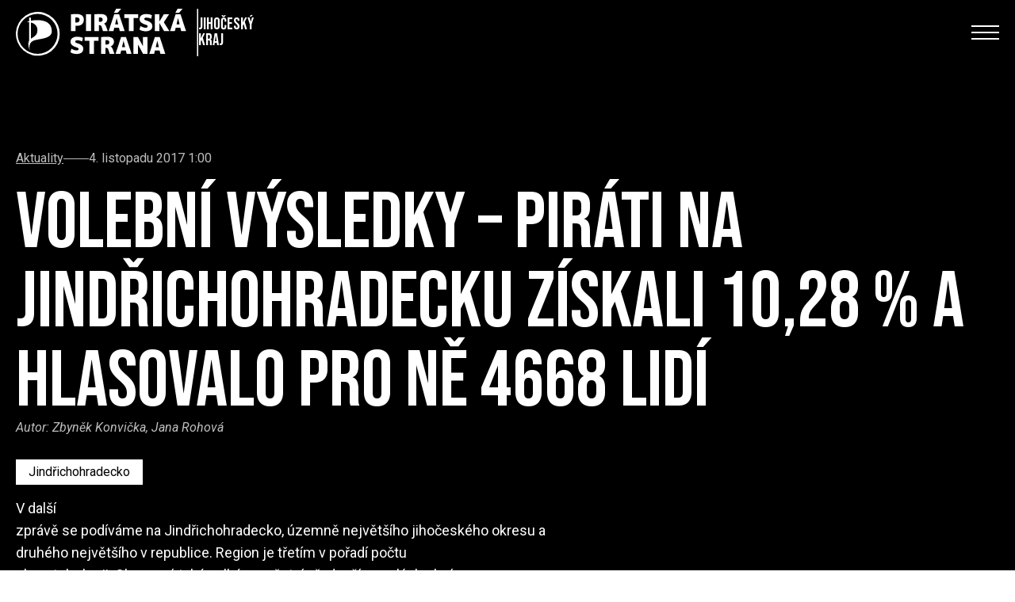

--- FILE ---
content_type: text/html; charset=utf-8
request_url: https://jihocesky.pirati.cz/tiskove-zpravy/volebni-vysledky-pirati-na-jindrichohradecku-ziskali-1028-a-hlasovalo-pro-ne-4668-lidi/
body_size: 30270
content:


<!doctype html>
<html lang="cs">
  <head>
    

    

<meta http-equiv="X-UA-Compatible" content="IE=edge">

<title>Volební výsledky – Piráti na Jindřichohradecku získali 10,28 % a hlasovalo pro ně 4668 lidí | Piráti Jihočeský kraj</title>
<meta name="description" content="volby">
<meta name="author" content="Česká Pirátská Strana">
<meta name="publisher" content="Česká Pirátská Strana">
<meta name="robots" content="index, follow">

<!-- Facebook meta info -->
<meta property="og:locale" content="cs_CZ">
<meta property="og:type" content="website">
<meta property="og:title" content="Volební výsledky – Piráti na Jindřichohradecku získali 10,28 % a hlasovalo pro ně 4668 lidí | Piráti Jihočeský kraj">
<meta property="og:description" content="volby">
<meta property="og:site_name" content="Volební výsledky – Piráti na Jindřichohradecku získali 10,28 % a hlasovalo pro ně 4668 lidí | Piráti Jihočeský kraj">


    


<!-- Standard meta info(?) -->
<meta property="og:image" content="/media/images/JH_graf.max-512x512.jpg">

<!-- Twitter meta info -->
<meta name="twitter:card" content="/media/images/JH_graf.max-512x512.jpg">
<meta name="twitter:creator" content="Česká Pirátská Strana">
<meta name="twitter:title" content="Volební výsledky – Piráti na Jindřichohradecku získali 10,28 % a hlasovalo pro ně 4668 lidí | Piráti Jihočeský kraj">
<meta name="twitter:description" content="volby">
<meta name="twitter:image" content="/media/images/JH_graf.max-512x512.jpg">

<!-- Generic image meta info -->
<meta name="image" content="/media/images/JH_graf.max-512x512.jpg">


    

    <!-- Meta -->
    <meta charset="utf-8">
    <meta name="viewport" content="width=device-width"/>

    

    <!-- Favicon -->
    
<link rel="icon" type="image/png" href="/static/shared/favicon/favicon-196.b17d5dbe890d.png" sizes="196x196">
<link rel="icon" type="image/png" href="/static/shared/favicon/favicon-128.57df357e490b.png" sizes="128x128">
<link rel="icon" type="image/png" href="/static/shared/favicon/favicon-96.b240c11f3ea9.png" sizes="96x96">
<link rel="icon" type="image/png" href="/static/shared/favicon/favicon-32.05f93d041220.png" sizes="32x32">
<link rel="icon" type="image/png" href="/static/shared/favicon/favicon-16.f0abebc665b8.png" sizes="16x16">


    <!-- Styles -->
    <link rel="stylesheet" href="/static/styleguide2/main.84bf9efe6629.css">

    <!--TODO - Migrate to styleguide-->
    

    

    <script type="text/javascript">
      
        
      
    </script>

    
      
<!-- Matomo -->
<script type="text/javascript">
  var _paq = window._paq || [];
  _paq.push(['disableCookies']);
  _paq.push(['trackPageView']);
  _paq.push(['enableLinkTracking']);
  (function() {
    var u="//matomo.pirati.cz/";
    _paq.push(['setTrackerUrl', u+'matomo.php']);
    _paq.push(['setSiteId', '96']);
    var d=document, g=d.createElement('script'), s=d.getElementsByTagName('script')[0];
    g.type='text/javascript'; g.async=true; g.defer=true; g.src=u+'matomo.js'; s.parentNode.insertBefore(g,s);
  })();
</script>
<!-- End Matomo Code -->


    
  </head>

  <body class="__districtarticlepage">
    


    


  





<!-- Navbar -->
<nav
  id="navbar"
  class="
    fixed left-0 top-[-1px] z-20 w-full duration-200 navbar

    
      2xl:absolute
    

    

    
      
      
    
  "
>
  <div
    class="
      __navbar-inner container--wide py-3 2xl:py-6 flex justify-between items-center
    "
  >
    <div class="flex items-center 2xl:items-start">
      
        <!-- BEGIN Logo-->
        <a
          href="https://jihocesky.pirati.cz/"
          class="__navbar-logo-wrapper z-20 2xl:mt-2 hover:no-underline h-full"
        >
          
  <div
    class="
      gap-3 flex-row flex-nowrap items-center

      navbar__logo--white
      navbar__district__logo
    "
  >
    <img
      class="h-[50px] lg:h-[60px] object-contain w-auto"
      src="/static/styleguide2/images/district/logo-full-white.a8be2cb2ad86.svg"
      alt="Pirátské logo"
    >

    
      <div class="font-alt text-xl w-[100px]">
        
          Jihočeský kraj
        
      </div>
    
  </div>

  <div
    class="
      gap-3 flex-row flex-nowrap items-center

      navbar__logo--black
      navbar__district__logo
    "
  >
    <img
      class="h-[50px] lg:h-[60px] object-contain w-auto"
      src="/static/styleguide2/images/district/logo-full-black.b27515d5c3f0.svg"
      alt="Pirátské logo"
    >

    
      <div class="font-alt text-xl w-[100px]">
        
          Jihočeský kraj
        
      </div>
    
  </div>

        </a>
        <!-- END Logo -->
      
    </div>

    <div class="flex-col gap-3 2xl:flex hidden">

      <!-- BEGIN Social media-->
      <div class="__navbar-social-media flex gap-7 justify-end items-center">
        <div class="flex gap-5 text-lg">
          
            <a href="https://forum.pirati.cz/viewforum.php?f=1711" class="hover:no-underline">
              <i class="ico--bubbles"></i>
            </a>
          
            <a href="https://www.instagram.com/pirati.jihocesky/" class="hover:no-underline">
              <i class="ico--instagram"></i>
            </a>
          
            <a href="https://twitter.com/piratijck" class="hover:no-underline">
              <i class="ico--twitter"></i>
            </a>
          
            <a href="https://www.facebook.com/pirati.jck/" class="hover:no-underline">
              <i class="ico--facebook"></i>
            </a>
          
            <a href="https://www.youtube.com/@piratijihoceskykraj6199" class="hover:no-underline">
              <i class="ico--youtube"></i>
            </a>
          
            <a href="https://www.threads.com/@pirati.jihocesky" class="hover:no-underline">
              <i class="ico--instagram"></i>
            </a>
          
            <a href="https://www.flickr.com/photos/pirati/" class="hover:no-underline">
              <i class="ico--flickr"></i>
            </a>
          
        </div>

        
          <form method="GET" action="https://jihocesky.pirati.cz/vyhledavani/">
            <input
  type="text"
  class="form__text-input bg-white border-none text-black p-3 w-60"
  id="q"
  name="q"
  value=""
  placeholder="Hledej"
/>

          </form>
        

        
  
    <div class="w-24 h-11 min-w-[9rem]">
      <a
        href="https://jihocesky.pirati.cz/kalendar/"
        class="
          navbar__border-button

          font-alt flex items-center justify-center border-none border-4 w-24 h-11 py-4 px-3 duration-150 cursor-pointer text-lg gap-1

          hover:no-underline

          2xl:w-auto
        "
      >
        <i class="ico--calendar"></i>

        Kalendář
      </a>
    </div>
  

      </div>
      <!-- END Social media -->

      <!-- BEGIN Menu -->
      <div
        class="__navbar-menu flex text-2xl gap-4 font-alt items-center justify-end"
      >
        

        
          
            

            <a
              href="https://jihocesky.pirati.cz/tiskove-zpravy/"
              class="
                mx-2 decoration-1 underline-offset-4

                navbar__menu-item

                navbar__menu-item--selected
              "
            >Aktuality</a>
          
        
          
            

            <a
              href="https://nakopnemeto.pirati.cz/kandidati/?view=view2"
              class="
                mx-2 decoration-1 underline-offset-4

                navbar__menu-item

                
              "
            >Sněmovní volby</a>
          
        
          
            

            <a
              href="https://jihocesky.pirati.cz/lide/"
              class="
                mx-2 decoration-1 underline-offset-4

                navbar__menu-item

                
              "
            >Vaši lidé</a>
          
        
          
            

            <a
              href="https://jihocesky.pirati.cz/mistni-sdruzeni/"
              class="
                mx-2 decoration-1 underline-offset-4

                navbar__menu-item

                
              "
            >Místní sdružení</a>
          
        
          
            

            <a
              href="https://jihocesky.pirati.cz/pripoj-se/"
              class="
                mx-2 decoration-1 underline-offset-4

                navbar__menu-item

                
              "
            >Připoj se</a>
          
        
          
            

            <a
              href="https://jihocesky.pirati.cz/kontakty/"
              class="
                mx-2 decoration-1 underline-offset-4

                navbar__menu-item

                
              "
            >Kontakty</a>
          
        
          
            

            <a
              href="https://dary.pirati.cz/podpor-kraj/jihocesky/"
              class="
                mx-2 decoration-1 underline-offset-4

                navbar__menu-item

                
              "
            >Daruj</a>
          
        

        
          
            <div
              class="group uppercase cursor-pointer relative"
            >
              <div class="w-24 h-11 min-w-[9rem]">
                <div
                  class="
                    navbar__border-button

                    flex items-center justify-center border-none border-4 w-24 h-11 py-4 px-6 duration-150

                    2xl:w-auto
                  "
                >Zapoj se</div>
              </div>

              <div
                class="
                  absolute w-full top-[2.75rem] left-0 opacity-0 duration-150 pointer-events-none

                  group group-hover:opacity-100 group-hover:pointer-events-auto
                "
              >
                
                  <a
  class="
    navbar__border-button__wrapper hover:no-underline

    hidden lg:inline
  "
  href="https://jihocesky.pirati.cz/pripoj-se/"
>
  <div
    class="
      navbar__border-button 

      flex items-center justify-center border-none border-4 w-24 h-11 py-4 px-6 duration-150

      xl:w-auto
    "
  >Připoj se</div>
</a>

                
                  <a
  class="
    navbar__border-button__wrapper hover:no-underline

    hidden lg:inline
  "
  href="https://www.piratskyobchod.cz/"
>
  <div
    class="
      navbar__border-button 

      flex items-center justify-center border-none border-4 w-24 h-11 py-4 px-6 duration-150

      xl:w-auto
    "
  >E-shop</div>
</a>

                
              </div>
            </div>
          
        
      </div>
      <!-- END Menu -->

    </div>

    <!-- Hamburger Icon -->
    
      <input class="hidden navbar__mobile-menu__toggle" type="checkbox" id="navbar__mobile-menu__toggle">

      <label class="z-30 hamb text-black 2xl:hidden" for="navbar__mobile-menu__toggle">
        <span>
          <span class="bar1"></span>
          <span class="bar2"></span>
          <span class="bar3"></span>
        </span>
      </label>
    

    <div
      class="
        navbar__mobile-menu

        absolute top-0 left-0 w-full bg-grey-100 text-black font-alt text-4xl drop-shadow-lg
        flex-col gap-3

        h-screen
      "
    >
      <div class="grid-container">
        <div class="grid-left-side">
          
            
              <img
                class="w-[150px] mt-3"
                src="/static/styleguide2/images/logo-full-black.e09af72ccc05.svg"
                alt="Pirátské logo"
              >
            
          
        </div>
      </div>

      <div
        class="
          __navbar-search

          flex flex-col gap-8 md:flex-row pt-6 px-8 overflow-y-scroll pb-4
          md:justify-between
          2xl:pl-32
        "
      >
        <div class="flex flex-col gap-1.5 items-start">
          
            <form
              method="GET"
              action="https://jihocesky.pirati.cz/vyhledavani/"
              class="block w-full mb-8 flex"
            >
              <input
  type="text"
  class="form__text-input bg-white border-none text-black px-2 py-1 w-full"
  id="q"
  name="q"
  value=""
  placeholder="Hledej"
/>

            </form>
          

          

          
            
              

              <a
                href="https://jihocesky.pirati.cz/tiskove-zpravy/"
                class="
                  decoration-1 underline-offset-4

                  navbar__menu-item

                  navbar__menu-item--selected
                "
              >Aktuality</a>
            
          
            
              

              <a
                href="https://nakopnemeto.pirati.cz/kandidati/?view=view2"
                class="
                  decoration-1 underline-offset-4

                  navbar__menu-item

                  
                "
              >Sněmovní volby</a>
            
          
            
              

              <a
                href="https://jihocesky.pirati.cz/lide/"
                class="
                  decoration-1 underline-offset-4

                  navbar__menu-item

                  
                "
              >Vaši lidé</a>
            
          
            
              

              <a
                href="https://jihocesky.pirati.cz/mistni-sdruzeni/"
                class="
                  decoration-1 underline-offset-4

                  navbar__menu-item

                  
                "
              >Místní sdružení</a>
            
          
            
              

              <a
                href="https://jihocesky.pirati.cz/pripoj-se/"
                class="
                  decoration-1 underline-offset-4

                  navbar__menu-item

                  
                "
              >Připoj se</a>
            
          
            
              

              <a
                href="https://jihocesky.pirati.cz/kontakty/"
                class="
                  decoration-1 underline-offset-4

                  navbar__menu-item

                  
                "
              >Kontakty</a>
            
          
            
              

              <a
                href="https://dary.pirati.cz/podpor-kraj/jihocesky/"
                class="
                  decoration-1 underline-offset-4

                  navbar__menu-item

                  
                "
              >Daruj</a>
            
          

          <div class="mt-6"></div>

          
            <div class="mb-6 flex flex-col gap-1.5">
              
                <a
                  href="https://jihocesky.pirati.cz/pripoj-se/"
                  class="
                    decoration-1 underline-offset-4

                    navbar__menu-item

                    
                  "
                >Připoj se</a>
              
                <a
                  href="https://www.piratskyobchod.cz/"
                  class="
                    decoration-1 underline-offset-4

                    navbar__menu-item

                    
                  "
                >E-shop</a>
              
            </div>
          

          
        </div>

        <div class="flex gap-5 text-lg md:justify-end">
          
            <a href="https://forum.pirati.cz/viewforum.php?f=1711" class="hover:no-underline">
              <i class="ico--bubbles"></i>
            </a>
          
            <a href="https://www.instagram.com/pirati.jihocesky/" class="hover:no-underline">
              <i class="ico--instagram"></i>
            </a>
          
            <a href="https://twitter.com/piratijck" class="hover:no-underline">
              <i class="ico--twitter"></i>
            </a>
          
            <a href="https://www.facebook.com/pirati.jck/" class="hover:no-underline">
              <i class="ico--facebook"></i>
            </a>
          
            <a href="https://www.youtube.com/@piratijihoceskykraj6199" class="hover:no-underline">
              <i class="ico--youtube"></i>
            </a>
          
            <a href="https://www.threads.com/@pirati.jihocesky" class="hover:no-underline">
              <i class="ico--instagram"></i>
            </a>
          
            <a href="https://www.flickr.com/photos/pirati/" class="hover:no-underline">
              <i class="ico--flickr"></i>
            </a>
          
        </div>
      </div>
    </div>
  </div>
</nav>


  <script>
    const navbar = document.querySelector("#navbar")

    const transparentClass = "navbar--transparent"
    let initiallyHadTransparentClass = false

    if (navbar.classList.contains(transparentClass)) {
      initiallyHadTransparentClass = true
    }

    console.log(initiallyHadTransparentClass)

    window.onscroll = () => {
      const screenWidth = Math.max(document.documentElement.clientWidth || 0, window.innerWidth || 0)

      

      if (window.scrollY === 0) {
        if (initiallyHadTransparentClass) {
          navbar.classList.add(transparentClass)
        }
      } else {
        navbar.classList.remove(transparentClass)
      }
    }

    const menuItems = document.querySelectorAll(".navbar__menu-item")

    menuItems.forEach(
      (element) => {
        element.addEventListener(
          "click",
          (event) => {
            document.getElementById("navbar__mobile-menu__toggle").checked = false
          }
        )
      }
    )
  </script>








<header
  class="
    flex flex-col z-100 relative

    
      mb-20
    
  "
>
  <div
    class="
      __simple-header

      
        flex items-center w-full pt-28 pb-8

        xl:pt-48 xl:pb-24

        

        
          bg-black
        
      
    "

    
  >
    <div class="flex justify-start w-full">
      
        <div class="container--wide w-full">
          
            <div class="text-white flex flex-col items-start">
              
  <div
  class="
    
      flex gap-3 text-grey-185 items-center mb-6
    
  "
>
  
    <a href="https://jihocesky.pirati.cz/tiskove-zpravy/" class="underline">
      Aktuality
    </a>
  

  <div class="bg-grey-185 w-8 h-px"></div>

  
    <span>4. listopadu 2017 1:00</span>
  
</div>



              
                <h1
                  class="
                    
  head-8xl

                  "
                >
                  Volební výsledky – Piráti na Jindřichohradecku získali 10,28 % a hlasovalo pro ně 4668 lidí
                </h1>
              

              
  
  <div class="text-grey-185 mb-4 italic">
    Autor: <span rel="author">
      
        Zbyněk Konvička, Jana Rohová
      
    </span>
  </div>


  <div
  class="
    flex gap-2 flex-wrap

    
      
    

    mb-4 mt-4
  "
>
  
    
  <span

    class="
      
        text-black 
          bg-white 
        
      

      px-4 py-2 duration-200 hover:no-underline
    "
  >
    Jindřichohradecko

  </span>


  

  
</div>





              
                
                  <p
                    class="
                      text-lg leading-7 pr-4 whitespace-pre-line

                      xl:pr-0

                      lg:max-w-screen-lg

                      
                    "
                  >V další
zprávě se podíváme na Jindřichohradecko, územně největšího jihočeského okresu a
druhého největšího v republice. Region je třetím v pořadí počtu
obyvatel v kraji. Okres má také velké množství především malých obcí.</p>
                
              

              
            </div>
          
        </div>
      
    </div>
  </div>

  
</header>


<main role="main" class="mb-10 xl:mb-32">
  <div class="container--wide flex flex-col">
    

    
      
    

    
      <div
  class="
    prose [&_p]:leading-7 [&_p]:text-black [&_p]:text-lg

    
      prose-no-blockquote
    

    
      max-w-[100ch]
    

    
  "
>
  
    
      <img
        src="/media/images/JH_graf.max-1920x1920.jpg"
        width="400"
        class="float-right ml-4 mb-6 max-w-[400px] mt-0 sm:max-w-full object-contain"
      >
    
  

  

  <div class="content-block"><p data-block-key="cnexv">V další zprávě se podíváme na Jindřichohradecko, územně největšího jihočeského okresu a druhého největšího v republice. Region je třetím v pořadí počtu obyvatel v kraji. Okres má také velké množství především malých obcí.</p><p data-block-key="1ie9i">Jindřichohradecko přispělo ke konečnému výsledku Pirátů na jihu Čech významnou měrou.  Celková volební účast byla v okrese 61,10 %. Nejvyšší volební účast byla v obci Hadravova Rosička (84,44 %).</p><p data-block-key="v03va"><b>Celkem na Jindřichohradecku volilo Piráty 4668 lidí, což činí 10,28 %.</b> Z toho přímo v bývalém okresním městě Jindřichův Hradec volilo Piráty 1221 lidí (11,7 %). Nejvíce preferenčních hlasů v okrese Písek získali: 1. Oldřich Máca (271 hlasů), 2. Lukáš Kolářík (135 hlasů) a 3. Václav Urban (133 hlasů)</p><p data-block-key="ux81h">Velmi dobré výsledky s více než 12% ziskem hlasů měli Piráti ve 27 obcích (stejně jako na Písecku). V devíti obcích se dostali dokonce nad 15 %. Pirátskými baštami jsou bezpochyby obce Vlčetínec s 25 %, která měla vůbec nejlepší výsledek, a Ponědrážka s 24,44 %. V 12 obcích obsadili Piráti dokonce druhé místo.</p><p data-block-key="naf7t">Na Jindřichohradecku více než čtvrtinu hlasů zajistil Jindřichův Hradec. Podpora Pirátů byla však napříč okresem rozložena vcelku rovnoměrně. Jistě se projevila intenzivní kampaň a podpora od dobrovolníků – rozdávání Pirátských listů, pirátské bannery na domech sympatizantů apod.</p><p data-block-key="ba2bk"><b>Města o obce s nejlepším výsledkem nad 12 %:</b></p><p data-block-key="8c5ls"></p><p data-block-key="1ijmn">Podrobné výsledky na <a href="https://www.volby.cz" target="_blank" rel="noopener nofollower">volby.cz</a></p></div>

</div>

    

    <div class="flex justify-start">
      <a
  href="https://jihocesky.pirati.cz/tiskove-zpravy/"

  

  class="
    __button

    flex items-center group rounded-full font-condensed uppercase font-semibold tracking-normal
    hover:no-underline max-w-max

    

    
      bg-black text-white
    

    
      
        pl-8 pr-3 py-3
      

      
        xl:pl-8 xl:pr-3
      
    

    
  "
  

  
>
  <span
    
      class="
        group-hover:-translate-x-2 duration-200
      "
    

    
  >Zpět na aktuality</span>

  
    <span class="opacity-0 group-hover:opacity-100 duration-200 mb-[0.03rem]"><svg width="20" height="21" viewBox="0 0 10 20" fill="none" xmlns="http://www.w3.org/2000/svg">
  <g id="Icon / Placeholder">
    <path
      id=""
      d="M0 16.5H4.40178L11 10.0002L4.40228 3.5H0L6.60069 10.0002L0 16.5Z"
      fill="#FEC900"
      class="arrow-icon"
    />
  </g>
</svg>
</span>
  
</a>

    </div>
  </div>
</main>




  <div
    class="newsletter-section"
    style="background-image:url('/static/styleguide2/images/background-images/bg-newsletter.5c8c4ef45c15.webp')"
  >
    <div class="container--medium pt-32 pb-24">
      <h2 class="head-14xl">
        
          Odebírej náš
        

        <br>

        
          newsletter
        
      </h2>
      <p class="xl:mt-[-1rem]">
        
          Fake news tam nenajdeš, ale dozvíš se, co chystáme doopravdy!
        
      </p>

      <form
        class="flex flex-col gap-2 mt-12 items-start"
        method="post"
        action="
          
            https://jihocesky.pirati.cz/prihlaseni-k-newsletteru/
          
        "
      >
        <input type="hidden" name="csrfmiddlewaretoken" value="ajoNdEjKtghX1IVdlxYScYF5z6kSGszDer4BkvoBuwziDxWdfBSpQ7AJbtvPTPLK">

        <input type="hidden" name="return_page_id" value="10731">

        <div class="flex gap-2 lg:gap-4 lg:flex-row flex-col">
          <input
  type="text"
  class="form__text-input bg-white border-none mb-3 md:w-96 lg:!w-[11.5rem]"
  id="name"
  name="name"
  value=""
  placeholder="Jméno"
/>

          <input
  type="text"
  class="form__text-input bg-white border-none mb-3 md:w-96 lg:!w-[11.5rem]"
  id="surname"
  name="surname"
  value=""
  placeholder="Příjmení"
/>

        </div>

        <input
  type="email"
  class="form__text-input bg-white border-none mb-3 w-full md:w-96"
  id="email"
  name="email"
  value=""
  placeholder="Tvůj email"
/>


        <div class="form_control">
          <div>
    <fieldset>
  <legend for="id_captcha_1">opište písmena z obrázku:</legend>



<img src="/captcha/image/43364aea47115ddafb27d0dca5f9c9d838d7d102/" alt="captcha" class="captcha" />
<input type="hidden" name="captcha_0" value="43364aea47115ddafb27d0dca5f9c9d838d7d102" required id="id_captcha_0" autocomplete="off"><input type="text" name="captcha_1" required id="id_captcha_1" autocapitalize="off" autocomplete="off" autocorrect="off" spellcheck="false">
</fieldset>
    
      
    
</div>
        </div>

        <div class="form__checkbox flex items-center mb-3">
          <input type="checkbox" id="confirmed" name="confirmed" required>
          <label for="confirmed">
            Souhlasím se <a href="https://www.pirati.cz/ochrana-osobnich-udaju/" target="_blank">zpracováním osobních údajů</a>
          </label>
        </div>

        <button
  

  

  class="
    __button

    flex items-center group rounded-full font-condensed uppercase font-semibold tracking-normal
    hover:no-underline max-w-max

    

    
      bg-black text-white
    

    
      
        pl-8 pr-3 py-3
      

      
        xl:pl-8 xl:pr-3
      
    

    
  "
  
    id="subscribe-btn"
  

  
>
  <span
    
      class="
        group-hover:-translate-x-2 duration-200
      "
    

    
      id="subscribe-btn-inner-text"
    
  >Odebírat</span>

  
    <span class="opacity-0 group-hover:opacity-100 duration-200 mb-[0.03rem]"><svg width="20" height="21" viewBox="0 0 10 20" fill="none" xmlns="http://www.w3.org/2000/svg">
  <g id="Icon / Placeholder">
    <path
      id="subscribe-btn"
      d="M0 16.5H4.40178L11 10.0002L4.40228 3.5H0L6.60069 10.0002L0 16.5Z"
      fill="#FEC900"
      class="arrow-icon"
    />
  </g>
</svg>
</span>
  
</button>

      </form>
    </div>
  </div>

  





    

    
      
        

<footer class="bg-black text-white __js-root py-4 xl:py-24 pb-8 xl:pb-24">
  <ui-app inline-template>
    <div
      class="
        container--wide gap-16 grid grid-cols-1
        lg:grid-cols-2 lg:gap-2
      "
    >
      <section class="text-white md:flex md:flex-col md:justify-between gap-8">
        

        
      </section>

      <section class="flex flex-col xl:items-end">
        <div class="flex flex-col gap-12">
          
        </div>
      </section>
    </div>
  </ui-app>

  <div class="container--wide flex flex-col gap-8 pt-16 xl:pt-8">
    <section>
      <div
        class="
          flex flex-col items-start gap-y-4
          xl:flex-row xl:items-center xl:gap-x-8
        "
      >
        
          <a href="https://forum.pirati.cz/viewforum.php?f=1711" class="flex gap-2 items-center hover:no-underline">
            <i class="ico--bubbles"></i>
            <span class="text-sm">Fórum</span>
          </a>
        
          <a href="https://www.instagram.com/pirati.jihocesky/" class="flex gap-2 items-center hover:no-underline">
            <i class="ico--instagram"></i>
            <span class="text-sm">Instagram</span>
          </a>
        
          <a href="https://twitter.com/piratijck" class="flex gap-2 items-center hover:no-underline">
            <i class="ico--twitter"></i>
            <span class="text-sm">Twitter</span>
          </a>
        
          <a href="https://www.facebook.com/pirati.jck/" class="flex gap-2 items-center hover:no-underline">
            <i class="ico--facebook"></i>
            <span class="text-sm">Facebook</span>
          </a>
        
          <a href="https://www.youtube.com/@piratijihoceskykraj6199" class="flex gap-2 items-center hover:no-underline">
            <i class="ico--youtube"></i>
            <span class="text-sm">YouTube</span>
          </a>
        
          <a href="https://www.threads.com/@pirati.jihocesky" class="flex gap-2 items-center hover:no-underline">
            <i class="ico--instagram"></i>
            <span class="text-sm">Threads</span>
          </a>
        
          <a href="https://www.flickr.com/photos/pirati/" class="flex gap-2 items-center hover:no-underline">
            <i class="ico--flickr"></i>
            <span class="text-sm">Flickr</span>
          </a>
        
      </div>
    </section>

    <section>
      <span class="text-xs text-grey-350">
        <span class="-scale-x-100 inline-block">&copy;</span>
        Piráti, 2025. <a href="https://wiki.pirati.cz/rules/prah#licence" target="_blank" class="underline">CC-BY-SA 4.0</a>. Všechna práva vyhlazena. Sdílejte a nechte ostatní sdílet za stejných podmínek.
        <br>
        Zadavatel | zpracovatel: Česká pirátská strana
        <br>
        <a href="https://www.pirati.cz/ochrana-osobnich-udaju/" class="underline">Zásady ochrany osobních údajů</a>
      </span>
    </section>
  </div>
</footer>

      
    

    <script src="/static/styleguide2/main.1c36f5907b89.js"></script>

    <!--TODO - Migrate to styleguide-->
    

<script src="/static/maps_utils/vendor/vue@2/vue2.min.b7f0e7a8d349.js"></script>
<script src="/static/maps_utils/vendor/leaflet@1.8.0/leaflet.min.be0ee6eacb80.js"></script>
<script src="/static/maps_utils/vendor/leaflet.markercluster@1.5.3/leaflet.markercluster.min.d6f79c7da44e.js"></script>
<script src="/static/maps_utils/vendor/polylabel@1.0.2/polylabel.min.2002fa8df276.js"></script>
<script src="/static/maps_utils/vendor/vue2-leaflet@2.7.1/vue2-leaflet.min.527d37ad154b.js"></script>

<script src="/static/maps_utils/geo-feature-collection.ec3dfd97e2e3.js"></script>

    

<link rel="stylesheet" href="/static/maps_utils/vendor/leaflet@1.8.0/leaflet.ce75013d9858.css" />
<link rel="stylesheet" href="/static/maps_utils/vendor/leaflet.markercluster@1.5.3/leaflet.markercluster.f09e62ba71e0.css" />

<link rel="stylesheet" href="/static/maps_utils/geo-feature-collection.021280fe480a.css" />


    
  </body>
</html>


--- FILE ---
content_type: text/css; charset="utf-8"
request_url: https://jihocesky.pirati.cz/static/maps_utils/geo-feature-collection.021280fe480a.css
body_size: 603
content:
.marker-cluster {
    border-radius: 50%;
    background-clip: padding-box;
}
.marker-cluster div {
    color: #fff;
    font-family: Roboto;
    font-weight: bold;
    text-align: center;
    font-size: 16px;
    width: 40px;
    height: 40px;
    border-radius: 50%;
    margin-left:0;
    margin-top: 0;
}
.marker-cluster span {
    line-height: 40px;
}
.marker-cluster-small,
.marker-cluster-medium,
.marker-cluster-small:hover,
.marker-cluster-medium:hover {
    background-color: transparent;
}
.marker-cluster-small div,
.marker-cluster-medium div{
    background-color: rgba(0, 0, 0, 0.5);
}
.marker-cluster-small:hover div,
.marker-cluster-medium:hover div {
    background-color: rgba(0, 0, 0, 0.9);
}

.geo-feature-collection {
    position: relative;
    margin-top: 1.5rem;
    margin-bottom: 1.5rem;
}

.geo-feature-collection__map-layer {
    width: 100%;
    z-index: -1;
}

.geo-feature-collection .modal__overlay {
    z-index: 9999;
}

.modal__container-body {
    position: relative;
}

.geo-feature-collection .modal__close {
    position: absolute;
    right: 0;
    top: 0;
    height: 2rem;
    width: 2rem;
    display: flex;
    align-items: center;
    justify-content: center;
    z-index: 50;
    margin: auto;
    color: var(--color-black);
    background: var(--color-white);
}

.geo-feature-collection .card__body {
    position: relative;
}

.geo-feature-collection-item__category {
    position: absolute;
    left: 1rem;
    top: -2rem;
    display: flex;
    align-items: center;
    justify-content: center;
    z-index: 50;
    padding: .5rem 1rem 1rem;
    background: var(--color-white);
}

.geo-feature-collection__legend {
    padding: 1rem;
    width: 16rem;
    background: var(--color-white);
    border-radius: .5rem;
    pointer-events: all;
}

.geo-feature-collection__legend-item {
    white-space: nowrap;
    overflow: hidden;
    text-overflow: ellipsis;
}

@media only screen and (min-width: 30rem) {
    .geo-feature-collection__legend {
        width: 20rem;
    }
}

.geo-feature-collection-tooltip {
    background: none;
    border-radius: 0;
    border: 0;
    padding: 0;
    margin: 0;
    margin-top: -.25rem;
    box-shadow: none;
    font-size: .875rem;
    font-weight: bold;
    color: var(--color-grey-500);
    text-align: center;
    text-shadow:
        -1px -1px 0 white,
        1px -1px 0 white,
        -1px 1px 0 white,
        1px 1px 0 white;
    width: 12em;
    white-space: normal;
    height: 8rem;
    display: flex;
    align-items: flex-end;
    justify-content: center;
    line-height: 1;
}

.geo-feature-collection-tooltip:before {
    display: none;
}

.geo-feature-collection .leaflet-touch .leaflet-bar {
    border: none;
    box-shadow: 0 6px 6px -3px rgb(221 221 221 / 43%), 0 10px 14px 1px rgb(221 221 221 / 37%), 0 4px 18px 3px rgb(221 221 221 / 35%)
}

.geo-feature-collection .leaflet-touch .leaflet-control-zoom-in,
.geo-feature-collection .leaflet-touch .leaflet-control-zoom-out {
    line-height: 2rem;
    height: 2rem;
    width: 2rem;
    font-weight: bold;
    font-size: 24px;
    font-family: var(--font-body);
}

.geo-feature-collection .leaflet-touch .leaflet-control-zoom-in:hover,
.geo-feature-collection .leaflet-touch .leaflet-control-zoom-out:hover {
    background-color: var(--color-grey-125);
}

.geo-feature-collection .leaflet-touch .leaflet-control-zoom-in {
    border-top-left-radius: .5rem !important;
    border-top-right-radius: .5rem !important;
    border-bottom: 1px var(--color-grey-125) solid !important;
}
.geo-feature-collection .leaflet-touch .leaflet-control-zoom-out {
    border-bottom-left-radius: .5rem !important;
    border-bottom-right-radius: .5rem !important;
}


--- FILE ---
content_type: text/javascript; charset="utf-8"
request_url: https://jihocesky.pirati.cz/static/maps_utils/vendor/polylabel@1.0.2/polylabel.min.2002fa8df276.js
body_size: 1190
content:
!function(t){if("object"==typeof exports&&"undefined"!=typeof module)module.exports=t();else if("function"==typeof define&&define.amd)define([],t);else{("undefined"!=typeof window?window:"undefined"!=typeof global?global:"undefined"!=typeof self?self:this).polylabel=t()}}(function(){return function(){return function t(n,e,r){function i(a,u){if(!e[a]){if(!n[a]){var f="function"==typeof require&&require;if(!u&&f)return f(a,!0);if(o)return o(a,!0);var h=new Error("Cannot find module '"+a+"'");throw h.code="MODULE_NOT_FOUND",h}var s=e[a]={exports:{}};n[a][0].call(s.exports,function(t){return i(n[a][1][t]||t)},s,s.exports,t,n,e,r)}return e[a].exports}for(var o="function"==typeof require&&require,a=0;a<r.length;a++)i(r[a]);return i}}()({1:[function(t,n,e){"use strict";function r(t,n){if(!(this instanceof r))return new r(t,n);if(this.data=t||[],this.length=this.data.length,this.compare=n||i,this.length>0)for(var e=(this.length>>1)-1;e>=0;e--)this._down(e)}function i(t,n){return t<n?-1:t>n?1:0}n.exports=r,n.exports.default=r,r.prototype={push:function(t){this.data.push(t),this.length++,this._up(this.length-1)},pop:function(){if(0!==this.length){var t=this.data[0];return this.length--,this.length>0&&(this.data[0]=this.data[this.length],this._down(0)),this.data.pop(),t}},peek:function(){return this.data[0]},_up:function(t){for(var n=this.data,e=this.compare,r=n[t];t>0;){var i=t-1>>1,o=n[i];if(e(r,o)>=0)break;n[t]=o,t=i}n[t]=r},_down:function(t){for(var n=this.data,e=this.compare,r=this.length>>1,i=n[t];t<r;){var o=1+(t<<1),a=o+1,u=n[o];if(a<this.length&&e(n[a],u)<0&&(o=a,u=n[a]),e(u,i)>=0)break;n[t]=u,t=o}n[t]=i}}},{}],2:[function(t,n,e){"use strict";var r=t("tinyqueue");function i(t,n,e){var i,u,f,h;n=n||1;for(var s=0;s<t[0].length;s++){var d=t[0][s];(!s||d[0]<i)&&(i=d[0]),(!s||d[1]<u)&&(u=d[1]),(!s||d[0]>f)&&(f=d[0]),(!s||d[1]>h)&&(h=d[1])}var l=f-i,p=h-u,c=Math.min(l,p),v=c/2,g=new r(null,o);if(0===c)return[i,u];for(var x=i;x<f;x+=c)for(var w=u;w<h;w+=c)g.push(new a(x+v,w+v,v,t));var y=function(t){for(var n=0,e=0,r=0,i=t[0],o=0,u=i.length,f=u-1;o<u;f=o++){var h=i[o],s=i[f],d=h[0]*s[1]-s[0]*h[1];e+=(h[0]+s[0])*d,r+=(h[1]+s[1])*d,n+=3*d}return 0===n?new a(i[0][0],i[0][1],0,t):new a(e/n,r/n,0,t)}(t),m=new a(i+l/2,u+p/2,0,t);m.d>y.d&&(y=m);for(var b=g.length;g.length;){var _=g.pop();_.d>y.d&&(y=_,e&&console.log("found best %d after %d probes",Math.round(1e4*_.d)/1e4,b)),_.max-y.d<=n||(v=_.h/2,g.push(new a(_.x-v,_.y-v,v,t)),g.push(new a(_.x+v,_.y-v,v,t)),g.push(new a(_.x-v,_.y+v,v,t)),g.push(new a(_.x+v,_.y+v,v,t)),b+=4)}return e&&(console.log("num probes: "+b),console.log("best distance: "+y.d)),[y.x,y.y]}function o(t,n){return n.max-t.max}function a(t,n,e,r){this.x=t,this.y=n,this.h=e,this.d=function(t,n,e){for(var r=!1,i=1/0,o=0;o<e.length;o++)for(var a=e[o],f=0,h=a.length,s=h-1;f<h;s=f++){var d=a[f],l=a[s];d[1]>n!=l[1]>n&&t<(l[0]-d[0])*(n-d[1])/(l[1]-d[1])+d[0]&&(r=!r),i=Math.min(i,u(t,n,d,l))}return(r?1:-1)*Math.sqrt(i)}(t,n,r),this.max=this.d+this.h*Math.SQRT2}function u(t,n,e,r){var i=e[0],o=e[1],a=r[0]-i,u=r[1]-o;if(0!==a||0!==u){var f=((t-i)*a+(n-o)*u)/(a*a+u*u);f>1?(i=r[0],o=r[1]):f>0&&(i+=a*f,o+=u*f)}return(a=t-i)*a+(u=n-o)*u}n.exports=i,n.exports.default=i},{tinyqueue:1}]},{},[2])(2)});


--- FILE ---
content_type: image/svg+xml
request_url: https://jihocesky.pirati.cz/static/styleguide2/images/district/logo-full-black.b27515d5c3f0.svg
body_size: 1648
content:
<?xml version="1.0" encoding="UTF-8" standalone="no"?>
<svg
   width="154.54076"
   height="40.335541"
   viewBox="0 0 154.54075 40.335541"
   version="1.1"
   id="svg24"
   xmlns="http://www.w3.org/2000/svg"
   xmlns:svg="http://www.w3.org/2000/svg">
  <defs
     id="defs28" />
  <g
     id="logo-flag-text-white"
     transform="translate(-288.547,-170.504)"
     style="fill:#000000">
    <g
       id="Group_11"
       data-name="Group 11"
       transform="translate(288.3,173.149)"
       style="fill:#000000">
      <path
         id="Path_17"
         data-name="Path 17"
         d="M 306.944,211.307 A 16.912,16.912 0 1 1 323.856,194.4 16.936,16.936 0 0 1 306.944,211.312 M 320.189,181.2 a 18.571,18.571 0 1 0 5.5,13.194 18.794,18.794 0 0 0 -5.5,-13.194"
         transform="translate(-288.3,-175.7)"
         fill="#ffffff"
         style="fill:#000000" />
      <path
         id="Path_18"
         data-name="Path 18"
         d="m 316,197.98 c -0.56,2.7 -3.515,4.126 -5.247,5.3 v -13.7 c 2.9,0.713 6.368,2.955 5.247,8.405 m -5.25,-9.885 v -2.6 h -1.63 v 3.005 c -1.121,0.357 -1.732,0.713 -1.63,0.917 a 5.119,5.119 0 0 1 1.63,-0.1 v 15.741 c -1.681,3.26 0.713,8.252 0.713,8.252 0,0 -1.783,-5.349 2.19,-7.9 3.668,-2.343 16.4,-1.223 16.352,-8.405 0,-10.188 -11.767,-10.137 -17.625,-8.915"
         transform="translate(-297.709,-180.508)"
         fill="#ffffff"
         style="fill:#000000" />
      <path
         id="Path_19"
         data-name="Path 19"
         d="m 384.221,186.483 a 4.663,4.663 0 0 0 0.866,0.051 2.758,2.758 0 0 0 1.936,-0.611 2.117,2.117 0 0 0 0.662,-1.681 c 0,-1.375 -0.866,-2.038 -2.649,-2.038 a 5.022,5.022 0 0 0 -0.866,0.1 v 4.177 z m 0,2.853 v 4.432 H 380.4 v -14.162 a 29.174,29.174 0 0 1 4.279,-0.306 c 4.432,0 6.622,1.579 6.622,4.788 a 5.032,5.032 0 0 1 -1.477,3.922 6.265,6.265 0 0 1 -4.381,1.324 9.753,9.753 0 0 1 -1.223,0"
         transform="translate(-333.484,-177.466)"
         fill="#ffffff"
         style="fill:#000000" />
    </g>
    <rect
       id="Rectangle_29"
       data-name="Rectangle 29"
       width="4.2789998"
       height="14.263"
       transform="translate(347.951,175.187)"
       fill="#ffffff"
       x="0"
       y="0"
       style="fill:#000000" />
    <g
       id="Group_12"
       data-name="Group 12"
       transform="translate(355.032,174.983)"
       style="fill:#000000">
      <path
         id="Path_20"
         data-name="Path 20"
         d="m 423.121,185.973 h 1.07 a 2.269,2.269 0 0 0 1.579,-0.509 1.639,1.639 0 0 0 0.56,-1.375 q 0,-1.834 -2.14,-1.834 a 6.358,6.358 0 0 0 -1.07,0.1 z m 0,2.8 v 4.992 H 419.3 v -14.159 a 42.086,42.086 0 0 1 5.094,-0.306 c 3.922,0 5.858,1.477 5.858,4.381 a 3.871,3.871 0 0 1 -0.764,2.292 4.207,4.207 0 0 1 -1.988,1.527 v 0.051 a 2.646,2.646 0 0 1 0.968,0.866 6.5,6.5 0 0 1 0.764,1.477 l 1.426,3.922 h -4.024 l -1.223,-3.719 a 1.949,1.949 0 0 0 -0.56,-0.968 1.2,1.2 0 0 0 -0.866,-0.306 h -0.866 z"
         transform="translate(-419.3,-179.3)"
         fill="#ffffff"
         style="fill:#000000" />
    </g>
    <path
       id="Path_21"
       data-name="Path 21"
       d="m 448.551,183.8 h 2.6 l -1.273,-5.3 h -0.051 z m 2.089,-9.781 h -3.107 l 1.936,-3.515 h 4.279 z m -2.8,12.684 -0.662,2.751 H 443.1 l 4.687,-14.263 h 4.126 l 4.687,14.259 h -4.126 l -0.662,-2.751 z"
       transform="translate(-75.944)"
       fill="#ffffff"
       style="fill:#000000" />
    <path
       id="Path_22"
       data-name="Path 22"
       d="m 480.816,179.7 v 3.209 h -3.871 v 11.054 h -3.973 V 182.909 H 469.1 V 179.7 Z"
       transform="translate(-88.7,-4.513)"
       fill="#ffffff"
       style="fill:#000000" />
    <g
       id="Group_13"
       data-name="Group 13"
       transform="translate(393.237,175.034)"
       style="fill:#000000">
      <path
         id="Path_23"
         data-name="Path 23"
         d="m 504.233,183.373 a 8.828,8.828 0 0 0 -4.024,-0.968 2.5,2.5 0 0 0 -1.375,0.306 1,1 0 0 0 -0.458,0.866 c 0,0.56 0.408,0.917 1.274,1.172 a 11.092,11.092 0 0 1 4.33,1.987 4.145,4.145 0 0 1 -0.2,6.164 7.27,7.27 0 0 1 -4.483,1.121 10.863,10.863 0 0 1 -2.7,-0.408 6,6 0 0 1 -2.292,-1.07 l 0.866,-3.005 a 8.413,8.413 0 0 0 2.14,1.07 6.866,6.866 0 0 0 2.139,0.408 c 1.172,0 1.783,-0.408 1.783,-1.273 0,-0.56 -0.509,-0.968 -1.579,-1.274 a 10.417,10.417 0 0 1 -4.075,-1.987 3.808,3.808 0 0 1 -1.223,-2.9 3.719,3.719 0 0 1 1.477,-3.056 6.681,6.681 0 0 1 4.177,-1.121 10.873,10.873 0 0 1 4.89,0.968 z"
         transform="translate(-494.3,-179.4)"
         fill="#ffffff"
         style="fill:#000000" />
    </g>
    <path
       id="Path_24"
       data-name="Path 24"
       d="m 523.722,185.762 h 0.051 l 3.668,-6.062 h 4.483 l -4.483,6.826 4.687,7.437 h -4.483 l -3.872,-6.622 h -0.051 v 6.622 H 519.8 V 179.7 h 3.922 z"
       transform="translate(-113.573,-4.513)"
       fill="#ffffff"
       style="fill:#000000" />
    <path
       id="Path_25"
       data-name="Path 25"
       d="m 550.651,183.8 h 2.6 l -1.274,-5.3 h -0.051 z m 2.089,-9.781 h -3.107 l 1.936,-3.515 h 4.279 z m -2.8,12.684 -0.662,2.751 H 545.2 l 4.687,-14.263 h 4.126 l 4.687,14.259 h -4.126 l -0.662,-2.751 z"
       transform="translate(-126.034)"
       fill="#ffffff"
       style="fill:#000000" />
    <g
       id="Group_14"
       data-name="Group 14"
       transform="translate(334.758,194.289)"
       style="fill:#000000">
      <path
         id="Path_26"
         data-name="Path 26"
         d="m 389.433,221.173 a 8.828,8.828 0 0 0 -4.024,-0.968 2.5,2.5 0 0 0 -1.375,0.306 1,1 0 0 0 -0.458,0.866 c 0,0.56 0.408,0.917 1.274,1.172 a 11.093,11.093 0 0 1 4.33,1.987 4.146,4.146 0 0 1 -0.2,6.164 7.27,7.27 0 0 1 -4.483,1.121 10.866,10.866 0 0 1 -2.7,-0.408 6.866,6.866 0 0 1 -2.292,-1.07 l 0.866,-3.005 a 8.414,8.414 0 0 0 2.139,1.07 6.867,6.867 0 0 0 2.14,0.408 c 1.172,0 1.783,-0.408 1.783,-1.274 0,-0.56 -0.509,-0.968 -1.579,-1.273 a 10.419,10.419 0 0 1 -4.075,-1.987 3.808,3.808 0 0 1 -1.223,-2.9 3.719,3.719 0 0 1 1.477,-3.056 6.681,6.681 0 0 1 4.177,-1.121 10.874,10.874 0 0 1 4.89,0.968 z"
         transform="translate(-379.5,-217.2)"
         fill="#ffffff"
         style="fill:#000000" />
    </g>
    <path
       id="Path_27"
       data-name="Path 27"
       d="m 415.016,217.6 v 3.209 h -3.871 v 11.054 h -3.973 V 220.809 H 403.3 V 217.6 Z"
       transform="translate(-56.418,-23.107)"
       fill="#ffffff"
       style="fill:#000000" />
    <g
       id="Group_15"
       data-name="Group 15"
       transform="translate(360.686,194.289)"
       style="fill:#000000">
      <path
         id="Path_28"
         data-name="Path 28"
         d="m 434.221,223.822 h 1.07 a 2.269,2.269 0 0 0 1.579,-0.509 1.639,1.639 0 0 0 0.56,-1.375 q 0,-1.834 -2.14,-1.834 a 6.36,6.36 0 0 0 -1.07,0.1 z m 0,2.853 v 4.992 H 430.4 v -14.161 a 42.1,42.1 0 0 1 5.094,-0.306 c 3.922,0 5.858,1.477 5.858,4.381 a 3.871,3.871 0 0 1 -0.764,2.292 4.207,4.207 0 0 1 -1.988,1.527 v 0.051 a 2.647,2.647 0 0 1 0.968,0.866 6.5,6.5 0 0 1 0.764,1.477 l 1.426,3.922 h -4.024 L 436.513,228 a 1.949,1.949 0 0 0 -0.56,-0.968 1.2,1.2 0 0 0 -0.866,-0.306 h -0.866 z"
         transform="translate(-430.4,-217.2)"
         fill="#ffffff"
         style="fill:#000000" />
    </g>
    <path
       id="Path_29"
       data-name="Path 29"
       d="m 460.051,226.158 h 2.6 l -1.273,-5.3 h -0.051 z m -0.713,2.955 -0.662,2.751 H 454.6 l 4.687,-14.263 h 4.126 l 4.687,14.263 h -4.126 l -0.662,-2.751 z"
       transform="translate(-81.586,-23.107)"
       fill="#ffffff"
       style="fill:#000000" />
    <path
       id="Path_30"
       data-name="Path 30"
       d="M 492.349,225.394 H 492.4 V 217.6 h 3.821 v 14.263 H 492.4 l -4.279,-7.845 h -0.051 v 7.845 H 484.3 V 217.6 h 3.77 z"
       transform="translate(-96.157,-23.107)"
       fill="#ffffff"
       style="fill:#000000" />
    <path
       id="Path_31"
       data-name="Path 31"
       d="m 516.151,226.158 h 2.6 l -1.274,-5.3 h -0.051 z m -0.713,2.955 -0.662,2.751 H 510.7 l 4.686,-14.263 h 4.126 l 4.687,14.263 h -4.126 l -0.662,-2.751 z"
       transform="translate(-109.108,-23.107)"
       fill="#ffffff"
       style="fill:#000000" />
  </g>
  <rect
     style="fill:#000000"
     id="rect238"
     width="1.1317097"
     height="40.189453"
     x="153.40904"
     y="0.14608809" />
</svg>


--- FILE ---
content_type: text/javascript; charset="utf-8"
request_url: https://jihocesky.pirati.cz/static/styleguide2/main.1c36f5907b89.js
body_size: 153154
content:
var Na=typeof globalThis!="undefined"?globalThis:typeof window!="undefined"?window:typeof global!="undefined"?global:typeof self!="undefined"?self:{};function Nm(n){return n&&n.__esModule&&Object.prototype.hasOwnProperty.call(n,"default")?n.default:n}var qf={exports:{}};(function(n,e){var t={};/*!
 * Vue.js v2.7.16
 * (c) 2014-2023 Evan You
 * Released under the MIT License.
 *//*!
 * Vue.js v2.7.16
 * (c) 2014-2023 Evan You
 * Released under the MIT License.
 */(function(i,s){n.exports=s()})(Na,function(){var i=Object.freeze({}),s=Array.isArray;function o(r){return r==null}function a(r){return r!=null}function d(r){return r===!0}function f(r){return typeof r=="string"||typeof r=="number"||typeof r=="symbol"||typeof r=="boolean"}function p(r){return typeof r=="function"}function h(r){return r!==null&&typeof r=="object"}var y=Object.prototype.toString;function w(r){return y.call(r)==="[object Object]"}function v(r){var l=parseFloat(String(r));return l>=0&&Math.floor(l)===l&&isFinite(r)}function C(r){return a(r)&&typeof r.then=="function"&&typeof r.catch=="function"}function x(r){return r==null?"":Array.isArray(r)||w(r)&&r.toString===y?JSON.stringify(r,S,2):String(r)}function S(r,l){return l&&l.__v_isRef?l.value:l}function D(r){var l=parseFloat(r);return isNaN(l)?r:l}function R(r,l){for(var c=Object.create(null),u=r.split(","),m=0;m<u.length;m++)c[u[m]]=!0;return l?function(g){return c[g.toLowerCase()]}:function(g){return c[g]}}var z=R("slot,component",!0),E=R("key,ref,slot,slot-scope,is");function X(r,l){var c=r.length;if(c){if(l===r[c-1])return void(r.length=c-1);var u=r.indexOf(l);if(u>-1)return r.splice(u,1)}}var V=Object.prototype.hasOwnProperty;function W(r,l){return V.call(r,l)}function Z(r){var l=Object.create(null);return function(c){return l[c]||(l[c]=r(c))}}var ge=/-(\w)/g,ue=Z(function(r){return r.replace(ge,function(l,c){return c?c.toUpperCase():""})}),Se=Z(function(r){return r.charAt(0).toUpperCase()+r.slice(1)}),Ae=/\B([A-Z])/g,se=Z(function(r){return r.replace(Ae,"-$1").toLowerCase()}),De=Function.prototype.bind?function(r,l){return r.bind(l)}:function(r,l){function c(u){var m=arguments.length;return m?m>1?r.apply(l,arguments):r.call(l,u):r.call(l)}return c._length=r.length,c};function Ue(r,l){l=l||0;for(var c=r.length-l,u=new Array(c);c--;)u[c]=r[c+l];return u}function ne(r,l){for(var c in l)r[c]=l[c];return r}function He(r){for(var l={},c=0;c<r.length;c++)r[c]&&ne(l,r[c]);return l}function oe(r,l,c){}var ke=function(r,l,c){return!1},mt=function(r){return r};function it(r,l){if(r===l)return!0;var c=h(r),u=h(l);if(!c||!u)return!c&&!u&&String(r)===String(l);try{var m=Array.isArray(r),g=Array.isArray(l);if(m&&g)return r.length===l.length&&r.every(function(_,T){return it(_,l[T])});if(r instanceof Date&&l instanceof Date)return r.getTime()===l.getTime();if(m||g)return!1;var b=Object.keys(r),L=Object.keys(l);return b.length===L.length&&b.every(function(_){return it(r[_],l[_])})}catch(_){return!1}}function vt(r,l){for(var c=0;c<r.length;c++)if(it(r[c],l))return c;return-1}function At(r){var l=!1;return function(){l||(l=!0,r.apply(this,arguments))}}function bt(r,l){return r===l?r===0&&1/r!=1/l:r==r||l==l}var st="data-server-rendered",ot=["component","directive","filter"],ln=["beforeCreate","created","beforeMount","mounted","beforeUpdate","updated","beforeDestroy","destroyed","activated","deactivated","errorCaptured","serverPrefetch","renderTracked","renderTriggered"],Ke={optionMergeStrategies:Object.create(null),silent:!1,productionTip:!1,devtools:!1,performance:!1,errorHandler:null,warnHandler:null,ignoredElements:[],keyCodes:Object.create(null),isReservedTag:ke,isReservedAttr:ke,isUnknownElement:ke,getTagNamespace:oe,parsePlatformTagName:mt,mustUseProp:ke,async:!0,_lifecycleHooks:ln},cn=/a-zA-Z\u00B7\u00C0-\u00D6\u00D8-\u00F6\u00F8-\u037D\u037F-\u1FFF\u200C-\u200D\u203F-\u2040\u2070-\u218F\u2C00-\u2FEF\u3001-\uD7FF\uF900-\uFDCF\uFDF0-\uFFFD/;function $t(r){var l=(r+"").charCodeAt(0);return l===36||l===95}function xe(r,l,c,u){Object.defineProperty(r,l,{value:c,enumerable:!!u,writable:!0,configurable:!0})}var Ai=new RegExp("[^".concat(cn.source,".$_\\d]")),Un="__proto__"in{},Fe=typeof window!="undefined",Xe=Fe&&window.navigator.userAgent.toLowerCase(),at=Xe&&/msie|trident/.test(Xe),Et=Xe&&Xe.indexOf("msie 9.0")>0,Gn=Xe&&Xe.indexOf("edge/")>0;Xe&&Xe.indexOf("android");var Ei=Xe&&/iphone|ipad|ipod|ios/.test(Xe),yt,jt=Xe&&Xe.match(/firefox\/(\d+)/),un={}.watch,Vt=!1;if(Fe)try{var Tn={};Object.defineProperty(Tn,"passive",{get:function(){Vt=!0}}),window.addEventListener("test-passive",null,Tn)}catch(r){}var lt=function(){return yt===void 0&&(yt=!Fe&&typeof Na!="undefined"&&Na.process&&t.VUE_ENV==="server"),yt};function Ht(r){return typeof r=="function"&&/native code/.test(r.toString())}var dn,Wt=typeof Symbol!="undefined"&&Ht(Symbol)&&typeof Reflect!="undefined"&&Ht(Reflect.ownKeys);dn=typeof Set!="undefined"&&Ht(Set)?Set:function(){function r(){this.set=Object.create(null)}return r.prototype.has=function(l){return this.set[l]===!0},r.prototype.add=function(l){this.set[l]=!0},r.prototype.clear=function(){this.set=Object.create(null)},r}();var Ie=null;function Ut(r){r===void 0&&(r=null),r||Ie&&Ie._scope.off(),Ie=r,r&&r._scope.on()}var ct=function(){function r(l,c,u,m,g,b,L,_){this.tag=l,this.data=c,this.children=u,this.text=m,this.elm=g,this.ns=void 0,this.context=b,this.fnContext=void 0,this.fnOptions=void 0,this.fnScopeId=void 0,this.key=c&&c.key,this.componentOptions=L,this.componentInstance=void 0,this.parent=void 0,this.raw=!1,this.isStatic=!1,this.isRootInsert=!0,this.isComment=!1,this.isCloned=!1,this.isOnce=!1,this.asyncFactory=_,this.asyncMeta=void 0,this.isAsyncPlaceholder=!1}return Object.defineProperty(r.prototype,"child",{get:function(){return this.componentInstance},enumerable:!1,configurable:!0}),r}(),fn=function(r){r===void 0&&(r="");var l=new ct;return l.text=r,l.isComment=!0,l};function Dn(r){return new ct(void 0,void 0,void 0,String(r))}function H(r){var l=new ct(r.tag,r.data,r.children&&r.children.slice(),r.text,r.elm,r.context,r.componentOptions,r.asyncFactory);return l.ns=r.ns,l.isStatic=r.isStatic,l.key=r.key,l.isComment=r.isComment,l.fnContext=r.fnContext,l.fnOptions=r.fnOptions,l.fnScopeId=r.fnScopeId,l.asyncMeta=r.asyncMeta,l.isCloned=!0,l}typeof SuppressedError=="function"&&SuppressedError;var J=0,ie=[],ve=function(){for(var r=0;r<ie.length;r++){var l=ie[r];l.subs=l.subs.filter(function(c){return c}),l._pending=!1}ie.length=0},ae=function(){function r(){this._pending=!1,this.id=J++,this.subs=[]}return r.prototype.addSub=function(l){this.subs.push(l)},r.prototype.removeSub=function(l){this.subs[this.subs.indexOf(l)]=null,this._pending||(this._pending=!0,ie.push(this))},r.prototype.depend=function(l){r.target&&r.target.addDep(this)},r.prototype.notify=function(l){for(var c=this.subs.filter(function(g){return g}),u=0,m=c.length;u<m;u++)c[u].update()},r}();ae.target=null;var ze=[];function Ge(r){ze.push(r),ae.target=r}function wt(){ze.pop(),ae.target=ze[ze.length-1]}var er=Array.prototype,xt=Object.create(er);["push","pop","shift","unshift","splice","sort","reverse"].forEach(function(r){var l=er[r];xe(xt,r,function(){for(var c=[],u=0;u<arguments.length;u++)c[u]=arguments[u];var m,g=l.apply(this,c),b=this.__ob__;switch(r){case"push":case"unshift":m=c;break;case"splice":m=c.slice(2)}return m&&b.observeArray(m),b.dep.notify(),g})});var xi=Object.getOwnPropertyNames(xt),qn={},Gt=!0;function qt(r){Gt=r}var tr={notify:oe,depend:oe,addSub:oe,removeSub:oe},Yn=function(){function r(l,c,u){if(c===void 0&&(c=!1),u===void 0&&(u=!1),this.value=l,this.shallow=c,this.mock=u,this.dep=u?tr:new ae,this.vmCount=0,xe(l,"__ob__",this),s(l)){if(!u)if(Un)l.__proto__=xt;else for(var m=0,g=xi.length;m<g;m++)xe(l,L=xi[m],xt[L]);c||this.observeArray(l)}else{var b=Object.keys(l);for(m=0;m<b.length;m++){var L;kn(l,L=b[m],qn,void 0,c,u)}}}return r.prototype.observeArray=function(l){for(var c=0,u=l.length;c<u;c++)hn(l[c],!1,this.mock)},r}();function hn(r,l,c){return r&&W(r,"__ob__")&&r.__ob__ instanceof Yn?r.__ob__:!Gt||!c&&lt()||!s(r)&&!w(r)||!Object.isExtensible(r)||r.__v_skip||Je(r)||r instanceof ct?void 0:new Yn(r,l,c)}function kn(r,l,c,u,m,g,b){b===void 0&&(b=!1);var L=new ae,_=Object.getOwnPropertyDescriptor(r,l);if(!_||_.configurable!==!1){var T=_&&_.get,k=_&&_.set;T&&!k||c!==qn&&arguments.length!==2||(c=r[l]);var A=m?c&&c.__ob__:hn(c,!1,g);return Object.defineProperty(r,l,{enumerable:!0,configurable:!0,get:function(){var O=T?T.call(r):c;return ae.target&&(L.depend(),A&&(A.dep.depend(),s(O)&&pc(O))),Je(O)&&!m?O.value:O},set:function(O){var P=T?T.call(r):c;if(bt(P,O)){if(k)k.call(r,O);else{if(T)return;if(!m&&Je(P)&&!Je(O))return void(P.value=O);c=O}A=m?O&&O.__ob__:hn(O,!1,g),L.notify()}}}),L}}function zr(r,l,c){if(!Qn(r)){var u=r.__ob__;return s(r)&&v(l)?(r.length=Math.max(r.length,l),r.splice(l,1,c),u&&!u.shallow&&u.mock&&hn(c,!1,!0),c):l in r&&!(l in Object.prototype)?(r[l]=c,c):r._isVue||u&&u.vmCount?c:u?(kn(u.value,l,c,void 0,u.shallow,u.mock),u.dep.notify(),c):(r[l]=c,c)}}function yo(r,l){if(s(r)&&v(l))r.splice(l,1);else{var c=r.__ob__;r._isVue||c&&c.vmCount||Qn(r)||W(r,l)&&(delete r[l],c&&c.dep.notify())}}function pc(r){for(var l=void 0,c=0,u=r.length;c<u;c++)(l=r[c])&&l.__ob__&&l.__ob__.dep.depend(),s(l)&&pc(l)}function wo(r){return gc(r,!0),xe(r,"__v_isShallow",!0),r}function gc(r,l){Qn(r)||hn(r,l,lt())}function Zn(r){return Qn(r)?Zn(r.__v_raw):!(!r||!r.__ob__)}function Vr(r){return!(!r||!r.__v_isShallow)}function Qn(r){return!(!r||!r.__v_isReadonly)}var nr="__v_isRef";function Je(r){return!(!r||r.__v_isRef!==!0)}function mc(r,l){if(Je(r))return r;var c={};return xe(c,nr,!0),xe(c,"__v_isShallow",l),xe(c,"dep",kn(c,"value",r,null,l,lt())),c}function Wr(r,l,c){Object.defineProperty(r,c,{enumerable:!0,configurable:!0,get:function(){var u=l[c];if(Je(u))return u.value;var m=u&&u.__ob__;return m&&m.dep.depend(),u},set:function(u){var m=l[c];Je(m)&&!Je(u)?m.value=u:l[c]=u}})}function vc(r,l,c){var u=r[l];if(Je(u))return u;var m={get value(){var g=r[l];return g===void 0?c:g},set value(g){r[l]=g}};return xe(m,nr,!0),m}var i9="__v_rawToReadonly",r9="__v_rawToShallowReadonly";function bc(r){return yc(r,!1)}function yc(r,l){if(!w(r)||Qn(r))return r;var c=l?r9:i9,u=r[c];if(u)return u;var m=Object.create(Object.getPrototypeOf(r));xe(r,c,m),xe(m,"__v_isReadonly",!0),xe(m,"__v_raw",r),Je(r)&&xe(m,nr,!0),(l||Vr(r))&&xe(m,"__v_isShallow",!0);for(var g=Object.keys(r),b=0;b<g.length;b++)s9(m,r,g[b],l);return m}function s9(r,l,c,u){Object.defineProperty(r,c,{enumerable:!0,configurable:!0,get:function(){var m=l[c];return u||!w(m)?m:bc(m)},set:function(){}})}var wc=Z(function(r){var l=r.charAt(0)==="&",c=(r=l?r.slice(1):r).charAt(0)==="~",u=(r=c?r.slice(1):r).charAt(0)==="!";return{name:r=u?r.slice(1):r,once:c,capture:u,passive:l}});function _o(r,l){function c(){var u=c.fns;if(!s(u))return gn(u,null,arguments,l,"v-on handler");for(var m=u.slice(),g=0;g<m.length;g++)gn(m[g],null,arguments,l,"v-on handler")}return c.fns=r,c}function _c(r,l,c,u,m,g){var b,L,_,T;for(b in r)L=r[b],_=l[b],T=wc(b),o(L)||(o(_)?(o(L.fns)&&(L=r[b]=_o(L,g)),d(T.once)&&(L=r[b]=m(T.name,L,T.capture)),c(T.name,L,T.capture,T.passive,T.params)):L!==_&&(_.fns=L,r[b]=_));for(b in l)o(r[b])&&u((T=wc(b)).name,l[b],T.capture)}function On(r,l,c){var u;r instanceof ct&&(r=r.data.hook||(r.data.hook={}));var m=r[l];function g(){c.apply(this,arguments),X(u.fns,g)}o(m)?u=_o([g]):a(m.fns)&&d(m.merged)?(u=m).fns.push(g):u=_o([m,g]),u.merged=!0,r[l]=u}function Lc(r,l,c,u,m){if(a(l)){if(W(l,c))return r[c]=l[c],m||delete l[c],!0;if(W(l,u))return r[c]=l[u],m||delete l[u],!0}return!1}function Lo(r){return f(r)?[Dn(r)]:s(r)?Cc(r):void 0}function ir(r){return a(r)&&a(r.text)&&r.isComment===!1}function Cc(r,l){var c,u,m,g,b=[];for(c=0;c<r.length;c++)o(u=r[c])||typeof u=="boolean"||(g=b[m=b.length-1],s(u)?u.length>0&&(ir((u=Cc(u,"".concat(l||"","_").concat(c)))[0])&&ir(g)&&(b[m]=Dn(g.text+u[0].text),u.shift()),b.push.apply(b,u)):f(u)?ir(g)?b[m]=Dn(g.text+u):u!==""&&b.push(Dn(u)):ir(u)&&ir(g)?b[m]=Dn(g.text+u.text):(d(r._isVList)&&a(u.tag)&&o(u.key)&&a(l)&&(u.key="__vlist".concat(l,"_").concat(c,"__")),b.push(u)));return b}var o9=1,Ac=2;function rr(r,l,c,u,m,g){return(s(c)||f(c))&&(m=u,u=c,c=void 0),d(g)&&(m=Ac),function(b,L,_,T,k){if(a(_)&&a(_.__ob__)||(a(_)&&a(_.is)&&(L=_.is),!L))return fn();s(T)&&p(T[0])&&((_=_||{}).scopedSlots={default:T[0]},T.length=0),k===Ac?T=Lo(T):k===o9&&(T=function(I){for(var F=0;F<I.length;F++)if(s(I[F]))return Array.prototype.concat.apply([],I);return I}(T));var A,O;if(typeof L=="string"){var P=void 0;O=b.$vnode&&b.$vnode.ns||Ke.getTagNamespace(L),A=_&&_.pre||!a(P=ns(b.$options,"components",L))?new ct(L,_,T,void 0,void 0,b):n0(P,_,b,T,L)}else A=n0(L,_,b,T);return s(A)?A:a(A)?(a(O)&&Ec(A,O),a(_)&&function(I){h(I.style)&&Ti(I.style),h(I.class)&&Ti(I.class)}(_),A):fn()}(r,l,c,u,m)}function Ec(r,l,c){if(r.ns=l,r.tag==="foreignObject"&&(l=void 0,c=!0),a(r.children))for(var u=0,m=r.children.length;u<m;u++){var g=r.children[u];a(g.tag)&&(o(g.ns)||d(c)&&g.tag!=="svg")&&Ec(g,l,c)}}function a9(r,l){var c,u,m,g,b=null;if(s(r)||typeof r=="string")for(b=new Array(r.length),c=0,u=r.length;c<u;c++)b[c]=l(r[c],c);else if(typeof r=="number")for(b=new Array(r),c=0;c<r;c++)b[c]=l(c+1,c);else if(h(r))if(Wt&&r[Symbol.iterator]){b=[];for(var L=r[Symbol.iterator](),_=L.next();!_.done;)b.push(l(_.value,b.length)),_=L.next()}else for(m=Object.keys(r),b=new Array(m.length),c=0,u=m.length;c<u;c++)g=m[c],b[c]=l(r[g],g,c);return a(b)||(b=[]),b._isVList=!0,b}function l9(r,l,c,u){var m,g=this.$scopedSlots[r];g?(c=c||{},u&&(c=ne(ne({},u),c)),m=g(c)||(p(l)?l():l)):m=this.$slots[r]||(p(l)?l():l);var b=c&&c.slot;return b?this.$createElement("template",{slot:b},m):m}function c9(r){return ns(this.$options,"filters",r)||mt}function xc(r,l){return s(r)?r.indexOf(l)===-1:r!==l}function u9(r,l,c,u,m){var g=Ke.keyCodes[l]||c;return m&&u&&!Ke.keyCodes[l]?xc(m,u):g?xc(g,r):u?se(u)!==l:r===void 0}function d9(r,l,c,u,m){if(c&&h(c)){s(c)&&(c=He(c));var g=void 0,b=function(_){if(_==="class"||_==="style"||E(_))g=r;else{var T=r.attrs&&r.attrs.type;g=u||Ke.mustUseProp(l,T,_)?r.domProps||(r.domProps={}):r.attrs||(r.attrs={})}var k=ue(_),A=se(_);k in g||A in g||(g[_]=c[_],m&&((r.on||(r.on={}))["update:".concat(_)]=function(O){c[_]=O}))};for(var L in c)b(L)}return r}function f9(r,l){var c=this._staticTrees||(this._staticTrees=[]),u=c[r];return u&&!l||Sc(u=c[r]=this.$options.staticRenderFns[r].call(this._renderProxy,this._c,this),"__static__".concat(r),!1),u}function h9(r,l,c){return Sc(r,"__once__".concat(l).concat(c?"_".concat(c):""),!0),r}function Sc(r,l,c){if(s(r))for(var u=0;u<r.length;u++)r[u]&&typeof r[u]!="string"&&Tc(r[u],"".concat(l,"_").concat(u),c);else Tc(r,l,c)}function Tc(r,l,c){r.isStatic=!0,r.key=l,r.isOnce=c}function p9(r,l){if(l&&w(l)){var c=r.on=r.on?ne({},r.on):{};for(var u in l){var m=c[u],g=l[u];c[u]=m?[].concat(m,g):g}}return r}function Dc(r,l,c,u){l=l||{$stable:!c};for(var m=0;m<r.length;m++){var g=r[m];s(g)?Dc(g,l,c):g&&(g.proxy&&(g.fn.proxy=!0),l[g.key]=g.fn)}return u&&(l.$key=u),l}function g9(r,l){for(var c=0;c<l.length;c+=2){var u=l[c];typeof u=="string"&&u&&(r[l[c]]=l[c+1])}return r}function m9(r,l){return typeof r=="string"?l+r:r}function kc(r){r._o=h9,r._n=D,r._s=x,r._l=a9,r._t=l9,r._q=it,r._i=vt,r._m=f9,r._f=c9,r._k=u9,r._b=d9,r._v=Dn,r._e=fn,r._u=Dc,r._g=p9,r._d=g9,r._p=m9}function Co(r,l){if(!r||!r.length)return{};for(var c={},u=0,m=r.length;u<m;u++){var g=r[u],b=g.data;if(b&&b.attrs&&b.attrs.slot&&delete b.attrs.slot,g.context!==l&&g.fnContext!==l||!b||b.slot==null)(c.default||(c.default=[])).push(g);else{var L=b.slot,_=c[L]||(c[L]=[]);g.tag==="template"?_.push.apply(_,g.children||[]):_.push(g)}}for(var T in c)c[T].every(v9)&&delete c[T];return c}function v9(r){return r.isComment&&!r.asyncFactory||r.text===" "}function sr(r){return r.isComment&&r.asyncFactory}function or(r,l,c,u){var m,g=Object.keys(c).length>0,b=l?!!l.$stable:!g,L=l&&l.$key;if(l){if(l._normalized)return l._normalized;if(b&&u&&u!==i&&L===u.$key&&!g&&!u.$hasNormal)return u;for(var _ in m={},l)l[_]&&_[0]!=="$"&&(m[_]=b9(r,c,_,l[_]))}else m={};for(var T in c)T in m||(m[T]=y9(c,T));return l&&Object.isExtensible(l)&&(l._normalized=m),xe(m,"$stable",b),xe(m,"$key",L),xe(m,"$hasNormal",g),m}function b9(r,l,c,u){var m=function(){var g=Ie;Ut(r);var b=arguments.length?u.apply(null,arguments):u({}),L=(b=b&&typeof b=="object"&&!s(b)?[b]:Lo(b))&&b[0];return Ut(g),b&&(!L||b.length===1&&L.isComment&&!sr(L))?void 0:b};return u.proxy&&Object.defineProperty(l,c,{get:m,enumerable:!0,configurable:!0}),m}function y9(r,l){return function(){return r[l]}}function Oc(r){return{get attrs(){if(!r._attrsProxy){var l=r._attrsProxy={};xe(l,"_v_attr_proxy",!0),Ur(l,r.$attrs,i,r,"$attrs")}return r._attrsProxy},get listeners(){return r._listenersProxy||Ur(r._listenersProxy={},r.$listeners,i,r,"$listeners"),r._listenersProxy},get slots(){return function(l){return l._slotsProxy||Mc(l._slotsProxy={},l.$scopedSlots),l._slotsProxy}(r)},emit:De(r.$emit,r),expose:function(l){l&&Object.keys(l).forEach(function(c){return Wr(r,l,c)})}}}function Ur(r,l,c,u,m){var g=!1;for(var b in l)b in r?l[b]!==c[b]&&(g=!0):(g=!0,w9(r,b,u,m));for(var b in r)b in l||(g=!0,delete r[b]);return g}function w9(r,l,c,u){Object.defineProperty(r,l,{enumerable:!0,configurable:!0,get:function(){return c[u][l]}})}function Mc(r,l){for(var c in l)r[c]=l[c];for(var c in r)c in l||delete r[c]}function Ao(){var r=Ie;return r._setupContext||(r._setupContext=Oc(r))}var ar,et,Gr=null;function Eo(r,l){return(r.__esModule||Wt&&r[Symbol.toStringTag]==="Module")&&(r=r.default),h(r)?l.extend(r):r}function Rc(r){if(s(r))for(var l=0;l<r.length;l++){var c=r[l];if(a(c)&&(a(c.componentOptions)||sr(c)))return c}}function _9(r,l){ar.$on(r,l)}function L9(r,l){ar.$off(r,l)}function C9(r,l){var c=ar;return function u(){l.apply(null,arguments)!==null&&c.$off(r,u)}}function Pc(r,l,c){ar=r,_c(l,c||{},_9,L9,C9,r),ar=void 0}var xo=function(){function r(l){l===void 0&&(l=!1),this.detached=l,this.active=!0,this.effects=[],this.cleanups=[],this.parent=et,!l&&et&&(this.index=(et.scopes||(et.scopes=[])).push(this)-1)}return r.prototype.run=function(l){if(this.active){var c=et;try{return et=this,l()}finally{et=c}}},r.prototype.on=function(){et=this},r.prototype.off=function(){et=this.parent},r.prototype.stop=function(l){if(this.active){var c=void 0,u=void 0;for(c=0,u=this.effects.length;c<u;c++)this.effects[c].teardown();for(c=0,u=this.cleanups.length;c<u;c++)this.cleanups[c]();if(this.scopes)for(c=0,u=this.scopes.length;c<u;c++)this.scopes[c].stop(!0);if(!this.detached&&this.parent&&!l){var m=this.parent.scopes.pop();m&&m!==this&&(this.parent.scopes[this.index]=m,m.index=this.index)}this.parent=void 0,this.active=!1}},r}();function Ic(){return et}var Xn=null;function Nc(r){var l=Xn;return Xn=r,function(){Xn=l}}function $c(r){for(;r&&(r=r.$parent);)if(r._inactive)return!0;return!1}function So(r,l){if(l){if(r._directInactive=!1,$c(r))return}else if(r._directInactive)return;if(r._inactive||r._inactive===null){r._inactive=!1;for(var c=0;c<r.$children.length;c++)So(r.$children[c]);Bt(r,"activated")}}function jc(r,l){if(!(l&&(r._directInactive=!0,$c(r))||r._inactive)){r._inactive=!0;for(var c=0;c<r.$children.length;c++)jc(r.$children[c]);Bt(r,"deactivated")}}function Bt(r,l,c,u){u===void 0&&(u=!0),Ge();var m=Ie,g=Ic();u&&Ut(r);var b=r.$options[l],L="".concat(l," hook");if(b)for(var _=0,T=b.length;_<T;_++)gn(b[_],r,null,r,L);r._hasHookEvent&&r.$emit("hook:"+l),u&&(Ut(m),g&&g.on()),wt()}var pn=[],To=[],qr={},Do=!1,ko=!1,Si=0,Hc=0,Oo=Date.now;if(Fe&&!at){var Mo=window.performance;Mo&&typeof Mo.now=="function"&&Oo()>document.createEvent("Event").timeStamp&&(Oo=function(){return Mo.now()})}var A9=function(r,l){if(r.post){if(!l.post)return 1}else if(l.post)return-1;return r.id-l.id};function E9(){var r,l;for(Hc=Oo(),ko=!0,pn.sort(A9),Si=0;Si<pn.length;Si++)(r=pn[Si]).before&&r.before(),l=r.id,qr[l]=null,r.run();var c=To.slice(),u=pn.slice();Si=pn.length=To.length=0,qr={},Do=ko=!1,function(m){for(var g=0;g<m.length;g++)m[g]._inactive=!0,So(m[g],!0)}(c),function(m){for(var g=m.length;g--;){var b=m[g],L=b.vm;L&&L._watcher===b&&L._isMounted&&!L._isDestroyed&&Bt(L,"updated")}}(u),ve()}function Ro(r){var l=r.id;if(qr[l]==null&&(r!==ae.target||!r.noRecurse)){if(qr[l]=!0,ko){for(var c=pn.length-1;c>Si&&pn[c].id>r.id;)c--;pn.splice(c+1,0,r)}else pn.push(r);Do||(Do=!0,Kr(E9))}}var Yr="watcher",Bc="".concat(Yr," callback"),Fc="".concat(Yr," getter"),x9="".concat(Yr," cleanup");function zc(r,l){return Zr(r,null,{flush:"post"})}var Vc={};function Zr(r,l,c){var u=c===void 0?i:c,m=u.immediate,g=u.deep,b=u.flush,L=b===void 0?"pre":b;u.onTrack,u.onTrigger;var _,T,k=Ie,A=function(U,de,re){re===void 0&&(re=null);var ee=gn(U,null,re,k,de);return g&&ee&&ee.__ob__&&ee.__ob__.dep.depend(),ee},O=!1,P=!1;if(Je(r)?(_=function(){return r.value},O=Vr(r)):Zn(r)?(_=function(){return r.__ob__.dep.depend(),r},g=!0):s(r)?(P=!0,O=r.some(function(U){return Zn(U)||Vr(U)}),_=function(){return r.map(function(U){return Je(U)?U.value:Zn(U)?(U.__ob__.dep.depend(),Ti(U)):p(U)?A(U,Fc):void 0})}):_=p(r)?l?function(){return A(r,Fc)}:function(){if(!k||!k._isDestroyed)return T&&T(),A(r,Yr,[F])}:oe,l&&g){var I=_;_=function(){return Ti(I())}}var F=function(U){T=B.onStop=function(){A(U,x9)}};if(lt())return F=oe,l?m&&A(l,Bc,[_(),P?[]:void 0,F]):_(),oe;var B=new Di(Ie,_,oe,{lazy:!0});B.noRecurse=!l;var Y=P?[]:Vc;return B.run=function(){if(B.active)if(l){var U=B.get();(g||O||(P?U.some(function(de,re){return bt(de,Y[re])}):bt(U,Y)))&&(T&&T(),A(l,Bc,[U,Y===Vc?void 0:Y,F]),Y=U)}else B.get()},L==="sync"?B.update=B.run:L==="post"?(B.post=!0,B.update=function(){return Ro(B)}):B.update=function(){if(k&&k===Ie&&!k._isMounted){var U=k._preWatchers||(k._preWatchers=[]);U.indexOf(B)<0&&U.push(B)}else Ro(B)},l?m?B.run():Y=B.get():L==="post"&&k?k.$once("hook:mounted",function(){return B.get()}):B.get(),function(){B.teardown()}}function Wc(r){var l=r._provided,c=r.$parent&&r.$parent._provided;return c===l?r._provided=Object.create(c):l}function Jn(r,l,c){Ge();try{if(l)for(var u=l;u=u.$parent;){var m=u.$options.errorCaptured;if(m)for(var g=0;g<m.length;g++)try{if(m[g].call(u,r,l,c)===!1)return}catch(b){Uc(b,u,"errorCaptured hook")}}Uc(r,l,c)}finally{wt()}}function gn(r,l,c,u,m){var g;try{(g=c?r.apply(l,c):r.call(l))&&!g._isVue&&C(g)&&!g._handled&&(g.catch(function(b){return Jn(b,u,m+" (Promise/async)")}),g._handled=!0)}catch(b){Jn(b,u,m)}return g}function Uc(r,l,c){S9(r)}function S9(r,l,c){if(!Fe||typeof console=="undefined")throw r;console.error(r)}var Qr,Po=!1,Io=[],No=!1;function Xr(){No=!1;var r=Io.slice(0);Io.length=0;for(var l=0;l<r.length;l++)r[l]()}if(typeof Promise!="undefined"&&Ht(Promise)){var T9=Promise.resolve();Qr=function(){T9.then(Xr),Ei&&setTimeout(oe)},Po=!0}else if(at||typeof MutationObserver=="undefined"||!Ht(MutationObserver)&&MutationObserver.toString()!=="[object MutationObserverConstructor]")Qr=typeof setImmediate!="undefined"&&Ht(setImmediate)?function(){setImmediate(Xr)}:function(){setTimeout(Xr,0)};else{var Jr=1,D9=new MutationObserver(Xr),Gc=document.createTextNode(String(Jr));D9.observe(Gc,{characterData:!0}),Qr=function(){Jr=(Jr+1)%2,Gc.data=String(Jr)},Po=!0}function Kr(r,l){var c;if(Io.push(function(){if(r)try{r.call(l)}catch(u){Jn(u,l,"nextTick")}else c&&c(l)}),No||(No=!0,Qr()),!r&&typeof Promise!="undefined")return new Promise(function(u){c=u})}function St(r){return function(l,c){if(c===void 0&&(c=Ie),c)return function(u,m,g){var b=u.$options;b[m]=r0(b[m],g)}(c,r,l)}}var k9=St("beforeMount"),O9=St("mounted"),M9=St("beforeUpdate"),R9=St("updated"),P9=St("beforeDestroy"),I9=St("destroyed"),N9=St("activated"),$9=St("deactivated"),j9=St("serverPrefetch"),H9=St("renderTracked"),B9=St("renderTriggered"),F9=St("errorCaptured"),qc="2.7.16",z9=Object.freeze({__proto__:null,version:qc,defineComponent:function(r){return r},ref:function(r){return mc(r,!1)},shallowRef:function(r){return mc(r,!0)},isRef:Je,toRef:vc,toRefs:function(r){var l=s(r)?new Array(r.length):{};for(var c in r)l[c]=vc(r,c);return l},unref:function(r){return Je(r)?r.value:r},proxyRefs:function(r){if(Zn(r))return r;for(var l={},c=Object.keys(r),u=0;u<c.length;u++)Wr(l,r,c[u]);return l},customRef:function(r){var l=new ae,c=r(function(){l.depend()},function(){l.notify()}),u=c.get,m=c.set,g={get value(){return u()},set value(b){m(b)}};return xe(g,nr,!0),g},triggerRef:function(r){r.dep&&r.dep.notify()},reactive:function(r){return gc(r,!1),r},isReactive:Zn,isReadonly:Qn,isShallow:Vr,isProxy:function(r){return Zn(r)||Qn(r)},shallowReactive:wo,markRaw:function(r){return Object.isExtensible(r)&&xe(r,"__v_skip",!0),r},toRaw:function r(l){var c=l&&l.__v_raw;return c?r(c):l},readonly:bc,shallowReadonly:function(r){return yc(r,!0)},computed:function(r,l){var c,u,m=p(r);m?(c=r,u=oe):(c=r.get,u=r.set);var g=lt()?null:new Di(Ie,c,oe,{lazy:!0}),b={effect:g,get value(){return g?(g.dirty&&g.evaluate(),ae.target&&g.depend(),g.value):c()},set value(L){u(L)}};return xe(b,nr,!0),xe(b,"__v_isReadonly",m),b},watch:function(r,l,c){return Zr(r,l,c)},watchEffect:function(r,l){return Zr(r,null,l)},watchPostEffect:zc,watchSyncEffect:function(r,l){return Zr(r,null,{flush:"sync"})},EffectScope:xo,effectScope:function(r){return new xo(r)},onScopeDispose:function(r){et&&et.cleanups.push(r)},getCurrentScope:Ic,provide:function(r,l){Ie&&(Wc(Ie)[r]=l)},inject:function(r,l,c){c===void 0&&(c=!1);var u=Ie;if(u){var m=u.$parent&&u.$parent._provided;if(m&&r in m)return m[r];if(arguments.length>1)return c&&p(l)?l.call(u):l}},h:function(r,l,c){return rr(Ie,r,l,c,2,!0)},getCurrentInstance:function(){return Ie&&{proxy:Ie}},useSlots:function(){return Ao().slots},useAttrs:function(){return Ao().attrs},useListeners:function(){return Ao().listeners},mergeDefaults:function(r,l){var c=s(r)?r.reduce(function(g,b){return g[b]={},g},{}):r;for(var u in l){var m=c[u];m?s(m)||p(m)?c[u]={type:m,default:l[u]}:m.default=l[u]:m===null&&(c[u]={default:l[u]})}return c},nextTick:Kr,set:zr,del:yo,useCssModule:function(r){return i},useCssVars:function(r){if(Fe){var l=Ie;l&&zc(function(){var c=l.$el,u=r(l,l._setupProxy);if(c&&c.nodeType===1){var m=c.style;for(var g in u)m.setProperty("--".concat(g),u[g])}})}},defineAsyncComponent:function(r){p(r)&&(r={loader:r});var l=r.loader,c=r.loadingComponent,u=r.errorComponent,m=r.delay,g=m===void 0?200:m,b=r.timeout;r.suspensible;var L=r.onError,_=null,T=0,k=function(){var A;return _||(A=_=l().catch(function(O){if(O=O instanceof Error?O:new Error(String(O)),L)return new Promise(function(P,I){L(O,function(){return P((T++,_=null,k()))},function(){return I(O)},T+1)});throw O}).then(function(O){return A!==_&&_?_:(O&&(O.__esModule||O[Symbol.toStringTag]==="Module")&&(O=O.default),O)}))};return function(){return{component:k(),delay:g,timeout:b,error:u,loading:c}}},onBeforeMount:k9,onMounted:O9,onBeforeUpdate:M9,onUpdated:R9,onBeforeUnmount:P9,onUnmounted:I9,onActivated:N9,onDeactivated:$9,onServerPrefetch:j9,onRenderTracked:H9,onRenderTriggered:B9,onErrorCaptured:function(r,l){l===void 0&&(l=Ie),F9(r,l)}}),Yc=new dn;function Ti(r){return es(r,Yc),Yc.clear(),r}function es(r,l){var c,u,m=s(r);if(!(!m&&!h(r)||r.__v_skip||Object.isFrozen(r)||r instanceof ct)){if(r.__ob__){var g=r.__ob__.dep.id;if(l.has(g))return;l.add(g)}if(m)for(c=r.length;c--;)es(r[c],l);else if(Je(r))es(r.value,l);else for(c=(u=Object.keys(r)).length;c--;)es(r[u[c]],l)}}var V9=0,Di=function(){function r(l,c,u,m,g){(function(b,L){L===void 0&&(L=et),L&&L.active&&L.effects.push(b)})(this,et&&!et._vm?et:l?l._scope:void 0),(this.vm=l)&&g&&(l._watcher=this),m?(this.deep=!!m.deep,this.user=!!m.user,this.lazy=!!m.lazy,this.sync=!!m.sync,this.before=m.before):this.deep=this.user=this.lazy=this.sync=!1,this.cb=u,this.id=++V9,this.active=!0,this.post=!1,this.dirty=this.lazy,this.deps=[],this.newDeps=[],this.depIds=new dn,this.newDepIds=new dn,this.expression="",p(c)?this.getter=c:(this.getter=function(b){if(!Ai.test(b)){var L=b.split(".");return function(_){for(var T=0;T<L.length;T++){if(!_)return;_=_[L[T]]}return _}}}(c),this.getter||(this.getter=oe)),this.value=this.lazy?void 0:this.get()}return r.prototype.get=function(){var l;Ge(this);var c=this.vm;try{l=this.getter.call(c,c)}catch(u){if(!this.user)throw u;Jn(u,c,'getter for watcher "'.concat(this.expression,'"'))}finally{this.deep&&Ti(l),wt(),this.cleanupDeps()}return l},r.prototype.addDep=function(l){var c=l.id;this.newDepIds.has(c)||(this.newDepIds.add(c),this.newDeps.push(l),this.depIds.has(c)||l.addSub(this))},r.prototype.cleanupDeps=function(){for(var l=this.deps.length;l--;){var c=this.deps[l];this.newDepIds.has(c.id)||c.removeSub(this)}var u=this.depIds;this.depIds=this.newDepIds,this.newDepIds=u,this.newDepIds.clear(),u=this.deps,this.deps=this.newDeps,this.newDeps=u,this.newDeps.length=0},r.prototype.update=function(){this.lazy?this.dirty=!0:this.sync?this.run():Ro(this)},r.prototype.run=function(){if(this.active){var l=this.get();if(l!==this.value||h(l)||this.deep){var c=this.value;if(this.value=l,this.user){var u='callback for watcher "'.concat(this.expression,'"');gn(this.cb,this.vm,[l,c],this.vm,u)}else this.cb.call(this.vm,l,c)}}},r.prototype.evaluate=function(){this.value=this.get(),this.dirty=!1},r.prototype.depend=function(){for(var l=this.deps.length;l--;)this.deps[l].depend()},r.prototype.teardown=function(){if(this.vm&&!this.vm._isBeingDestroyed&&X(this.vm._scope.effects,this),this.active){for(var l=this.deps.length;l--;)this.deps[l].removeSub(this);this.active=!1,this.onStop&&this.onStop()}},r}(),Mn={enumerable:!0,configurable:!0,get:oe,set:oe};function $o(r,l,c){Mn.get=function(){return this[l][c]},Mn.set=function(u){this[l][c]=u},Object.defineProperty(r,c,Mn)}function W9(r){var l=r.$options;if(l.props&&function(u,m){var g=u.$options.propsData||{},b=u._props=wo({}),L=u.$options._propKeys=[],_=!u.$parent;_||qt(!1);var T=function(A){L.push(A);var O=zo(A,m,g,u);kn(b,A,O,void 0,!0),A in u||$o(u,"_props",A)};for(var k in m)T(k);qt(!0)}(r,l.props),function(u){var m=u.$options,g=m.setup;if(g){var b=u._setupContext=Oc(u);Ut(u),Ge();var L=gn(g,null,[u._props||wo({}),b],u,"setup");if(wt(),Ut(),p(L))m.render=L;else if(h(L))if(u._setupState=L,L.__sfc){var _=u._setupProxy={};for(var T in L)T!=="__sfc"&&Wr(_,L,T)}else for(var T in L)$t(T)||Wr(u,L,T)}}(r),l.methods&&function(u,m){for(var g in u.$options.props,m)u[g]=typeof m[g]!="function"?oe:De(m[g],u)}(r,l.methods),l.data)(function(u){var m=u.$options.data;m=u._data=p(m)?function(k,A){Ge();try{return k.call(A,A)}catch(O){return Jn(O,A,"data()"),{}}finally{wt()}}(m,u):m||{},w(m)||(m={});var g=Object.keys(m),b=u.$options.props;u.$options.methods;for(var L=g.length;L--;){var _=g[L];b&&W(b,_)||$t(_)||$o(u,"_data",_)}var T=hn(m);T&&T.vmCount++})(r);else{var c=hn(r._data={});c&&c.vmCount++}l.computed&&function(u,m){var g=u._computedWatchers=Object.create(null),b=lt();for(var L in m){var _=m[L],T=p(_)?_:_.get;b||(g[L]=new Di(u,T||oe,oe,U9)),L in u||Zc(u,L,_)}}(r,l.computed),l.watch&&l.watch!==un&&function(u,m){for(var g in m){var b=m[g];if(s(b))for(var L=0;L<b.length;L++)jo(u,g,b[L]);else jo(u,g,b)}}(r,l.watch)}var U9={lazy:!0};function Zc(r,l,c){var u=!lt();p(c)?(Mn.get=u?Qc(l):Xc(c),Mn.set=oe):(Mn.get=c.get?u&&c.cache!==!1?Qc(l):Xc(c.get):oe,Mn.set=c.set||oe),Object.defineProperty(r,l,Mn)}function Qc(r){return function(){var l=this._computedWatchers&&this._computedWatchers[r];if(l)return l.dirty&&l.evaluate(),ae.target&&l.depend(),l.value}}function Xc(r){return function(){return r.call(this,this)}}function jo(r,l,c,u){return w(c)&&(u=c,c=c.handler),typeof c=="string"&&(c=r[c]),r.$watch(l,c,u)}function Jc(r,l){if(r){for(var c=Object.create(null),u=Wt?Reflect.ownKeys(r):Object.keys(r),m=0;m<u.length;m++){var g=u[m];if(g!=="__ob__"){var b=r[g].from;if(b in l._provided)c[g]=l._provided[b];else if("default"in r[g]){var L=r[g].default;c[g]=p(L)?L.call(l):L}}}return c}}var G9=0;function Ho(r){var l=r.options;if(r.super){var c=Ho(r.super);if(c!==r.superOptions){r.superOptions=c;var u=function(m){var g,b=m.options,L=m.sealedOptions;for(var _ in b)b[_]!==L[_]&&(g||(g={}),g[_]=b[_]);return g}(r);u&&ne(r.extendOptions,u),(l=r.options=Kn(c,r.extendOptions)).name&&(l.components[l.name]=r)}}return l}function Bo(r,l,c,u,m){var g,b=this,L=m.options;W(u,"_uid")?(g=Object.create(u))._original=u:(g=u,u=u._original);var _=d(L._compiled),T=!_;this.data=r,this.props=l,this.children=c,this.parent=u,this.listeners=r.on||i,this.injections=Jc(L.inject,u),this.slots=function(){return b.$slots||or(u,r.scopedSlots,b.$slots=Co(c,u)),b.$slots},Object.defineProperty(this,"scopedSlots",{enumerable:!0,get:function(){return or(u,r.scopedSlots,this.slots())}}),_&&(this.$options=L,this.$slots=this.slots(),this.$scopedSlots=or(u,r.scopedSlots,this.$slots)),L._scopeId?this._c=function(k,A,O,P){var I=rr(g,k,A,O,P,T);return I&&!s(I)&&(I.fnScopeId=L._scopeId,I.fnContext=u),I}:this._c=function(k,A,O,P){return rr(g,k,A,O,P,T)}}function Kc(r,l,c,u,m){var g=H(r);return g.fnContext=c,g.fnOptions=u,l.slot&&((g.data||(g.data={})).slot=l.slot),g}function e0(r,l){for(var c in l)r[ue(c)]=l[c]}function ts(r){return r.name||r.__name||r._componentTag}kc(Bo.prototype);var Fo={init:function(r,l){if(r.componentInstance&&!r.componentInstance._isDestroyed&&r.data.keepAlive){var c=r;Fo.prepatch(c,c)}else(r.componentInstance=function(u,m){var g={_isComponent:!0,_parentVnode:u,parent:m},b=u.data.inlineTemplate;return a(b)&&(g.render=b.render,g.staticRenderFns=b.staticRenderFns),new u.componentOptions.Ctor(g)}(r,Xn)).$mount(l?r.elm:void 0,l)},prepatch:function(r,l){var c=l.componentOptions;(function(u,m,g,b,L){var _=b.data.scopedSlots,T=u.$scopedSlots,k=!!(_&&!_.$stable||T!==i&&!T.$stable||_&&u.$scopedSlots.$key!==_.$key||!_&&u.$scopedSlots.$key),A=!!(L||u.$options._renderChildren||k),O=u.$vnode;u.$options._parentVnode=b,u.$vnode=b,u._vnode&&(u._vnode.parent=b),u.$options._renderChildren=L;var P=b.data.attrs||i;u._attrsProxy&&Ur(u._attrsProxy,P,O.data&&O.data.attrs||i,u,"$attrs")&&(A=!0),u.$attrs=P,g=g||i;var I=u.$options._parentListeners;if(u._listenersProxy&&Ur(u._listenersProxy,g,I||i,u,"$listeners"),u.$listeners=u.$options._parentListeners=g,Pc(u,g,I),m&&u.$options.props){qt(!1);for(var F=u._props,B=u.$options._propKeys||[],Y=0;Y<B.length;Y++){var U=B[Y],de=u.$options.props;F[U]=zo(U,de,m,u)}qt(!0),u.$options.propsData=m}A&&(u.$slots=Co(L,b.context),u.$forceUpdate())})(l.componentInstance=r.componentInstance,c.propsData,c.listeners,l,c.children)},insert:function(r){var l,c=r.context,u=r.componentInstance;u._isMounted||(u._isMounted=!0,Bt(u,"mounted")),r.data.keepAlive&&(c._isMounted?((l=u)._inactive=!1,To.push(l)):So(u,!0))},destroy:function(r){var l=r.componentInstance;l._isDestroyed||(r.data.keepAlive?jc(l,!0):l.$destroy())}},t0=Object.keys(Fo);function n0(r,l,c,u,m){if(!o(r)){var g=c.$options._base;if(h(r)&&(r=g.extend(r)),typeof r=="function"){var b;if(o(r.cid)&&(r=function(A,O){if(d(A.error)&&a(A.errorComp))return A.errorComp;if(a(A.resolved))return A.resolved;var P=Gr;if(P&&a(A.owners)&&A.owners.indexOf(P)===-1&&A.owners.push(P),d(A.loading)&&a(A.loadingComp))return A.loadingComp;if(P&&!a(A.owners)){var I=A.owners=[P],F=!0,B=null,Y=null;P.$on("hook:destroyed",function(){return X(I,P)});var U=function(ce){for(var M=0,N=I.length;M<N;M++)I[M].$forceUpdate();ce&&(I.length=0,B!==null&&(clearTimeout(B),B=null),Y!==null&&(clearTimeout(Y),Y=null))},de=At(function(ce){A.resolved=Eo(ce,O),F?I.length=0:U(!0)}),re=At(function(ce){a(A.errorComp)&&(A.error=!0,U(!0))}),ee=A(de,re);return h(ee)&&(C(ee)?o(A.resolved)&&ee.then(de,re):C(ee.component)&&(ee.component.then(de,re),a(ee.error)&&(A.errorComp=Eo(ee.error,O)),a(ee.loading)&&(A.loadingComp=Eo(ee.loading,O),ee.delay===0?A.loading=!0:B=setTimeout(function(){B=null,o(A.resolved)&&o(A.error)&&(A.loading=!0,U(!1))},ee.delay||200)),a(ee.timeout)&&(Y=setTimeout(function(){Y=null,o(A.resolved)&&re(null)},ee.timeout)))),F=!1,A.loading?A.loadingComp:A.resolved}}(b=r,g),r===void 0))return function(A,O,P,I,F){var B=fn();return B.asyncFactory=A,B.asyncMeta={data:O,context:P,children:I,tag:F},B}(b,l,c,u,m);l=l||{},Ho(r),a(l.model)&&function(A,O){var P=A.model&&A.model.prop||"value",I=A.model&&A.model.event||"input";(O.attrs||(O.attrs={}))[P]=O.model.value;var F=O.on||(O.on={}),B=F[I],Y=O.model.callback;a(B)?(s(B)?B.indexOf(Y)===-1:B!==Y)&&(F[I]=[Y].concat(B)):F[I]=Y}(r.options,l);var L=function(A,O,P){var I=O.options.props;if(!o(I)){var F={},B=A.attrs,Y=A.props;if(a(B)||a(Y))for(var U in I){var de=se(U);Lc(F,Y,U,de,!0)||Lc(F,B,U,de,!1)}return F}}(l,r);if(d(r.options.functional))return function(A,O,P,I,F){var B=A.options,Y={},U=B.props;if(a(U))for(var de in U)Y[de]=zo(de,U,O||i);else a(P.attrs)&&e0(Y,P.attrs),a(P.props)&&e0(Y,P.props);var re=new Bo(P,Y,F,I,A),ee=B.render.call(null,re._c,re);if(ee instanceof ct)return Kc(ee,P,re.parent,B);if(s(ee)){for(var ce=Lo(ee)||[],M=new Array(ce.length),N=0;N<ce.length;N++)M[N]=Kc(ce[N],P,re.parent,B);return M}}(r,L,l,c,u);var _=l.on;if(l.on=l.nativeOn,d(r.options.abstract)){var T=l.slot;l={},T&&(l.slot=T)}(function(A){for(var O=A.hook||(A.hook={}),P=0;P<t0.length;P++){var I=t0[P],F=O[I],B=Fo[I];F===B||F&&F._merged||(O[I]=F?q9(B,F):B)}})(l);var k=ts(r.options)||m;return new ct("vue-component-".concat(r.cid).concat(k?"-".concat(k):""),l,void 0,void 0,void 0,c,{Ctor:r,propsData:L,listeners:_,tag:m,children:u},b)}}}function q9(r,l){var c=function(u,m){r(u,m),l(u,m)};return c._merged=!0,c}var Y9=oe,Yt=Ke.optionMergeStrategies;function lr(r,l,c){if(c===void 0&&(c=!0),!l)return r;for(var u,m,g,b=Wt?Reflect.ownKeys(l):Object.keys(l),L=0;L<b.length;L++)(u=b[L])!=="__ob__"&&(m=r[u],g=l[u],c&&W(r,u)?m!==g&&w(m)&&w(g)&&lr(m,g):zr(r,u,g));return r}function i0(r,l,c){return c?function(){var u=p(l)?l.call(c,c):l,m=p(r)?r.call(c,c):r;return u?lr(u,m):m}:l?r?function(){return lr(p(l)?l.call(this,this):l,p(r)?r.call(this,this):r)}:l:r}function r0(r,l){var c=l?r?r.concat(l):s(l)?l:[l]:r;return c&&function(u){for(var m=[],g=0;g<u.length;g++)m.indexOf(u[g])===-1&&m.push(u[g]);return m}(c)}function Z9(r,l,c,u){var m=Object.create(r||null);return l?ne(m,l):m}Yt.data=function(r,l,c){return c?i0(r,l,c):l&&typeof l!="function"?r:i0(r,l)},ln.forEach(function(r){Yt[r]=r0}),ot.forEach(function(r){Yt[r+"s"]=Z9}),Yt.watch=function(r,l,c,u){if(r===un&&(r=void 0),l===un&&(l=void 0),!l)return Object.create(r||null);if(!r)return l;var m={};for(var g in ne(m,r),l){var b=m[g],L=l[g];b&&!s(b)&&(b=[b]),m[g]=b?b.concat(L):s(L)?L:[L]}return m},Yt.props=Yt.methods=Yt.inject=Yt.computed=function(r,l,c,u){if(!r)return l;var m=Object.create(null);return ne(m,r),l&&ne(m,l),m},Yt.provide=function(r,l){return r?function(){var c=Object.create(null);return lr(c,p(r)?r.call(this):r),l&&lr(c,p(l)?l.call(this):l,!1),c}:l};var Q9=function(r,l){return l===void 0?r:l};function Kn(r,l,c){if(p(l)&&(l=l.options),function(_,T){var k=_.props;if(k){var A,O,P={};if(s(k))for(A=k.length;A--;)typeof(O=k[A])=="string"&&(P[ue(O)]={type:null});else if(w(k))for(var I in k)O=k[I],P[ue(I)]=w(O)?O:{type:O};_.props=P}}(l),function(_,T){var k=_.inject;if(k){var A=_.inject={};if(s(k))for(var O=0;O<k.length;O++)A[k[O]]={from:k[O]};else if(w(k))for(var P in k){var I=k[P];A[P]=w(I)?ne({from:P},I):{from:I}}}}(l),function(_){var T=_.directives;if(T)for(var k in T){var A=T[k];p(A)&&(T[k]={bind:A,update:A})}}(l),!l._base&&(l.extends&&(r=Kn(r,l.extends,c)),l.mixins))for(var u=0,m=l.mixins.length;u<m;u++)r=Kn(r,l.mixins[u],c);var g,b={};for(g in r)L(g);for(g in l)W(r,g)||L(g);function L(_){var T=Yt[_]||Q9;b[_]=T(r[_],l[_],c,_)}return b}function ns(r,l,c,u){if(typeof c=="string"){var m=r[l];if(W(m,c))return m[c];var g=ue(c);if(W(m,g))return m[g];var b=Se(g);return W(m,b)?m[b]:m[c]||m[g]||m[b]}}function zo(r,l,c,u){var m=l[r],g=!W(c,r),b=c[r],L=o0(Boolean,m.type);if(L>-1){if(g&&!W(m,"default"))b=!1;else if(b===""||b===se(r)){var _=o0(String,m.type);(_<0||L<_)&&(b=!0)}}if(b===void 0){b=function(k,A,O){if(W(A,"default")){var P=A.default;return k&&k.$options.propsData&&k.$options.propsData[O]===void 0&&k._props[O]!==void 0?k._props[O]:p(P)&&Vo(A.type)!=="Function"?P.call(k):P}}(u,m,r);var T=Gt;qt(!0),hn(b),qt(T)}return b}var X9=/^\s*function (\w+)/;function Vo(r){var l=r&&r.toString().match(X9);return l?l[1]:""}function s0(r,l){return Vo(r)===Vo(l)}function o0(r,l){if(!s(l))return s0(l,r)?0:-1;for(var c=0,u=l.length;c<u;c++)if(s0(l[c],r))return c;return-1}function Oe(r){this._init(r)}function J9(r){r.cid=0;var l=1;r.extend=function(c){c=c||{};var u=this,m=u.cid,g=c._Ctor||(c._Ctor={});if(g[m])return g[m];var b=ts(c)||ts(u.options),L=function(_){this._init(_)};return(L.prototype=Object.create(u.prototype)).constructor=L,L.cid=l++,L.options=Kn(u.options,c),L.super=u,L.options.props&&function(_){var T=_.options.props;for(var k in T)$o(_.prototype,"_props",k)}(L),L.options.computed&&function(_){var T=_.options.computed;for(var k in T)Zc(_.prototype,k,T[k])}(L),L.extend=u.extend,L.mixin=u.mixin,L.use=u.use,ot.forEach(function(_){L[_]=u[_]}),b&&(L.options.components[b]=L),L.superOptions=u.options,L.extendOptions=c,L.sealedOptions=ne({},L.options),g[m]=L,L}}function a0(r){return r&&(ts(r.Ctor.options)||r.tag)}function is(r,l){return s(r)?r.indexOf(l)>-1:typeof r=="string"?r.split(",").indexOf(l)>-1:(c=r,y.call(c)==="[object RegExp]"&&r.test(l));var c}function l0(r,l){var c=r.cache,u=r.keys,m=r._vnode,g=r.$vnode;for(var b in c){var L=c[b];if(L){var _=L.name;_&&!l(_)&&Wo(c,b,u,m)}}g.componentOptions.children=void 0}function Wo(r,l,c,u){var m=r[l];!m||u&&m.tag===u.tag||m.componentInstance.$destroy(),r[l]=null,X(c,l)}(function(r){r.prototype._init=function(l){var c=this;c._uid=G9++,c._isVue=!0,c.__v_skip=!0,c._scope=new xo(!0),c._scope.parent=void 0,c._scope._vm=!0,l&&l._isComponent?function(u,m){var g=u.$options=Object.create(u.constructor.options),b=m._parentVnode;g.parent=m.parent,g._parentVnode=b;var L=b.componentOptions;g.propsData=L.propsData,g._parentListeners=L.listeners,g._renderChildren=L.children,g._componentTag=L.tag,m.render&&(g.render=m.render,g.staticRenderFns=m.staticRenderFns)}(c,l):c.$options=Kn(Ho(c.constructor),l||{},c),c._renderProxy=c,c._self=c,function(u){var m=u.$options,g=m.parent;if(g&&!m.abstract){for(;g.$options.abstract&&g.$parent;)g=g.$parent;g.$children.push(u)}u.$parent=g,u.$root=g?g.$root:u,u.$children=[],u.$refs={},u._provided=g?g._provided:Object.create(null),u._watcher=null,u._inactive=null,u._directInactive=!1,u._isMounted=!1,u._isDestroyed=!1,u._isBeingDestroyed=!1}(c),function(u){u._events=Object.create(null),u._hasHookEvent=!1;var m=u.$options._parentListeners;m&&Pc(u,m)}(c),function(u){u._vnode=null,u._staticTrees=null;var m=u.$options,g=u.$vnode=m._parentVnode,b=g&&g.context;u.$slots=Co(m._renderChildren,b),u.$scopedSlots=g?or(u.$parent,g.data.scopedSlots,u.$slots):i,u._c=function(_,T,k,A){return rr(u,_,T,k,A,!1)},u.$createElement=function(_,T,k,A){return rr(u,_,T,k,A,!0)};var L=g&&g.data;kn(u,"$attrs",L&&L.attrs||i,null,!0),kn(u,"$listeners",m._parentListeners||i,null,!0)}(c),Bt(c,"beforeCreate",void 0,!1),function(u){var m=Jc(u.$options.inject,u);m&&(qt(!1),Object.keys(m).forEach(function(g){kn(u,g,m[g])}),qt(!0))}(c),W9(c),function(u){var m=u.$options.provide;if(m){var g=p(m)?m.call(u):m;if(!h(g))return;for(var b=Wc(u),L=Wt?Reflect.ownKeys(g):Object.keys(g),_=0;_<L.length;_++){var T=L[_];Object.defineProperty(b,T,Object.getOwnPropertyDescriptor(g,T))}}}(c),Bt(c,"created"),c.$options.el&&c.$mount(c.$options.el)}})(Oe),function(r){var l={get:function(){return this._data}},c={get:function(){return this._props}};Object.defineProperty(r.prototype,"$data",l),Object.defineProperty(r.prototype,"$props",c),r.prototype.$set=zr,r.prototype.$delete=yo,r.prototype.$watch=function(u,m,g){var b=this;if(w(m))return jo(b,u,m,g);(g=g||{}).user=!0;var L=new Di(b,u,m,g);if(g.immediate){var _='callback for immediate watcher "'.concat(L.expression,'"');Ge(),gn(m,b,[L.value],b,_),wt()}return function(){L.teardown()}}}(Oe),function(r){var l=/^hook:/;r.prototype.$on=function(c,u){var m=this;if(s(c))for(var g=0,b=c.length;g<b;g++)m.$on(c[g],u);else(m._events[c]||(m._events[c]=[])).push(u),l.test(c)&&(m._hasHookEvent=!0);return m},r.prototype.$once=function(c,u){var m=this;function g(){m.$off(c,g),u.apply(m,arguments)}return g.fn=u,m.$on(c,g),m},r.prototype.$off=function(c,u){var m=this;if(!arguments.length)return m._events=Object.create(null),m;if(s(c)){for(var g=0,b=c.length;g<b;g++)m.$off(c[g],u);return m}var L,_=m._events[c];if(!_)return m;if(!u)return m._events[c]=null,m;for(var T=_.length;T--;)if((L=_[T])===u||L.fn===u){_.splice(T,1);break}return m},r.prototype.$emit=function(c){var u=this,m=u._events[c];if(m){m=m.length>1?Ue(m):m;for(var g=Ue(arguments,1),b='event handler for "'.concat(c,'"'),L=0,_=m.length;L<_;L++)gn(m[L],u,g,u,b)}return u}}(Oe),function(r){r.prototype._update=function(l,c){var u=this,m=u.$el,g=u._vnode,b=Nc(u);u._vnode=l,u.$el=g?u.__patch__(g,l):u.__patch__(u.$el,l,c,!1),b(),m&&(m.__vue__=null),u.$el&&(u.$el.__vue__=u);for(var L=u;L&&L.$vnode&&L.$parent&&L.$vnode===L.$parent._vnode;)L.$parent.$el=L.$el,L=L.$parent},r.prototype.$forceUpdate=function(){this._watcher&&this._watcher.update()},r.prototype.$destroy=function(){var l=this;if(!l._isBeingDestroyed){Bt(l,"beforeDestroy"),l._isBeingDestroyed=!0;var c=l.$parent;!c||c._isBeingDestroyed||l.$options.abstract||X(c.$children,l),l._scope.stop(),l._data.__ob__&&l._data.__ob__.vmCount--,l._isDestroyed=!0,l.__patch__(l._vnode,null),Bt(l,"destroyed"),l.$off(),l.$el&&(l.$el.__vue__=null),l.$vnode&&(l.$vnode.parent=null)}}}(Oe),function(r){kc(r.prototype),r.prototype.$nextTick=function(l){return Kr(l,this)},r.prototype._render=function(){var l=this,c=l.$options,u=c.render,m=c._parentVnode;m&&l._isMounted&&(l.$scopedSlots=or(l.$parent,m.data.scopedSlots,l.$slots,l.$scopedSlots),l._slotsProxy&&Mc(l._slotsProxy,l.$scopedSlots)),l.$vnode=m;var g,b=Ie,L=Gr;try{Ut(l),Gr=l,g=u.call(l._renderProxy,l.$createElement)}catch(_){Jn(_,l,"render"),g=l._vnode}finally{Gr=L,Ut(b)}return s(g)&&g.length===1&&(g=g[0]),g instanceof ct||(g=fn()),g.parent=m,g}}(Oe);var c0=[String,RegExp,Array],K9={name:"keep-alive",abstract:!0,props:{include:c0,exclude:c0,max:[String,Number]},methods:{cacheVNode:function(){var r=this,l=r.cache,c=r.keys,u=r.vnodeToCache,m=r.keyToCache;if(u){var g=u.tag,b=u.componentInstance,L=u.componentOptions;l[m]={name:a0(L),tag:g,componentInstance:b},c.push(m),this.max&&c.length>parseInt(this.max)&&Wo(l,c[0],c,this._vnode),this.vnodeToCache=null}}},created:function(){this.cache=Object.create(null),this.keys=[]},destroyed:function(){for(var r in this.cache)Wo(this.cache,r,this.keys)},mounted:function(){var r=this;this.cacheVNode(),this.$watch("include",function(l){l0(r,function(c){return is(l,c)})}),this.$watch("exclude",function(l){l0(r,function(c){return!is(l,c)})})},updated:function(){this.cacheVNode()},render:function(){var r=this.$slots.default,l=Rc(r),c=l&&l.componentOptions;if(c){var u=a0(c),m=this.include,g=this.exclude;if(m&&(!u||!is(m,u))||g&&u&&is(g,u))return l;var b=this.cache,L=this.keys,_=l.key==null?c.Ctor.cid+(c.tag?"::".concat(c.tag):""):l.key;b[_]?(l.componentInstance=b[_].componentInstance,X(L,_),L.push(_)):(this.vnodeToCache=l,this.keyToCache=_),l.data.keepAlive=!0}return l||r&&r[0]}},eg={KeepAlive:K9};(function(r){var l={get:function(){return Ke}};Object.defineProperty(r,"config",l),r.util={warn:Y9,extend:ne,mergeOptions:Kn,defineReactive:kn},r.set=zr,r.delete=yo,r.nextTick=Kr,r.observable=function(c){return hn(c),c},r.options=Object.create(null),ot.forEach(function(c){r.options[c+"s"]=Object.create(null)}),r.options._base=r,ne(r.options.components,eg),function(c){c.use=function(u){var m=this._installedPlugins||(this._installedPlugins=[]);if(m.indexOf(u)>-1)return this;var g=Ue(arguments,1);return g.unshift(this),p(u.install)?u.install.apply(u,g):p(u)&&u.apply(null,g),m.push(u),this}}(r),function(c){c.mixin=function(u){return this.options=Kn(this.options,u),this}}(r),J9(r),function(c){ot.forEach(function(u){c[u]=function(m,g){return g?(u==="component"&&w(g)&&(g.name=g.name||m,g=this.options._base.extend(g)),u==="directive"&&p(g)&&(g={bind:g,update:g}),this.options[u+"s"][m]=g,g):this.options[u+"s"][m]}})}(r)})(Oe),Object.defineProperty(Oe.prototype,"$isServer",{get:lt}),Object.defineProperty(Oe.prototype,"$ssrContext",{get:function(){return this.$vnode&&this.$vnode.ssrContext}}),Object.defineProperty(Oe,"FunctionalRenderContext",{value:Bo}),Oe.version=qc;var tg=R("style,class"),ng=R("input,textarea,option,select,progress"),u0=function(r,l,c){return c==="value"&&ng(r)&&l!=="button"||c==="selected"&&r==="option"||c==="checked"&&r==="input"||c==="muted"&&r==="video"},d0=R("contenteditable,draggable,spellcheck"),ig=R("events,caret,typing,plaintext-only"),rg=function(r,l){return rs(l)||l==="false"?"false":r==="contenteditable"&&ig(l)?l:"true"},sg=R("allowfullscreen,async,autofocus,autoplay,checked,compact,controls,declare,default,defaultchecked,defaultmuted,defaultselected,defer,disabled,enabled,formnovalidate,hidden,indeterminate,inert,ismap,itemscope,loop,multiple,muted,nohref,noresize,noshade,novalidate,nowrap,open,pauseonexit,readonly,required,reversed,scoped,seamless,selected,sortable,truespeed,typemustmatch,visible"),Uo="http://www.w3.org/1999/xlink",Go=function(r){return r.charAt(5)===":"&&r.slice(0,5)==="xlink"},f0=function(r){return Go(r)?r.slice(6,r.length):""},rs=function(r){return r==null||r===!1};function og(r){for(var l=r.data,c=r,u=r;a(u.componentInstance);)(u=u.componentInstance._vnode)&&u.data&&(l=h0(u.data,l));for(;a(c=c.parent);)c&&c.data&&(l=h0(l,c.data));return function(m,g){return a(m)||a(g)?qo(m,Yo(g)):""}(l.staticClass,l.class)}function h0(r,l){return{staticClass:qo(r.staticClass,l.staticClass),class:a(r.class)?[r.class,l.class]:l.class}}function qo(r,l){return r?l?r+" "+l:r:l||""}function Yo(r){return Array.isArray(r)?function(l){for(var c,u="",m=0,g=l.length;m<g;m++)a(c=Yo(l[m]))&&c!==""&&(u&&(u+=" "),u+=c);return u}(r):h(r)?function(l){var c="";for(var u in l)l[u]&&(c&&(c+=" "),c+=u);return c}(r):typeof r=="string"?r:""}var ag={svg:"http://www.w3.org/2000/svg",math:"http://www.w3.org/1998/Math/MathML"},lg=R("html,body,base,head,link,meta,style,title,address,article,aside,footer,header,h1,h2,h3,h4,h5,h6,hgroup,nav,section,div,dd,dl,dt,figcaption,figure,picture,hr,img,li,main,ol,p,pre,ul,a,b,abbr,bdi,bdo,br,cite,code,data,dfn,em,i,kbd,mark,q,rp,rt,rtc,ruby,s,samp,small,span,strong,sub,sup,time,u,var,wbr,area,audio,map,track,video,embed,object,param,source,canvas,script,noscript,del,ins,caption,col,colgroup,table,thead,tbody,td,th,tr,button,datalist,fieldset,form,input,label,legend,meter,optgroup,option,output,progress,select,textarea,details,dialog,menu,menuitem,summary,content,element,shadow,template,blockquote,iframe,tfoot"),Zo=R("svg,animate,circle,clippath,cursor,defs,desc,ellipse,filter,font-face,foreignobject,g,glyph,image,line,marker,mask,missing-glyph,path,pattern,polygon,polyline,rect,switch,symbol,text,textpath,tspan,use,view",!0),Qo=function(r){return lg(r)||Zo(r)};function p0(r){return Zo(r)?"svg":r==="math"?"math":void 0}var ss=Object.create(null),Xo=R("text,number,password,search,email,tel,url");function Jo(r){if(typeof r=="string"){var l=document.querySelector(r);return l||document.createElement("div")}return r}var cg=Object.freeze({__proto__:null,createElement:function(r,l){var c=document.createElement(r);return r!=="select"||l.data&&l.data.attrs&&l.data.attrs.multiple!==void 0&&c.setAttribute("multiple","multiple"),c},createElementNS:function(r,l){return document.createElementNS(ag[r],l)},createTextNode:function(r){return document.createTextNode(r)},createComment:function(r){return document.createComment(r)},insertBefore:function(r,l,c){r.insertBefore(l,c)},removeChild:function(r,l){r.removeChild(l)},appendChild:function(r,l){r.appendChild(l)},parentNode:function(r){return r.parentNode},nextSibling:function(r){return r.nextSibling},tagName:function(r){return r.tagName},setTextContent:function(r,l){r.textContent=l},setStyleScope:function(r,l){r.setAttribute(l,"")}}),ug={create:function(r,l){ki(l)},update:function(r,l){r.data.ref!==l.data.ref&&(ki(r,!0),ki(l))},destroy:function(r){ki(r,!0)}};function ki(r,l){var c=r.data.ref;if(a(c)){var u=r.context,m=r.componentInstance||r.elm,g=l?null:m,b=l?void 0:m;if(p(c))gn(c,u,[g],u,"template ref function");else{var L=r.data.refInFor,_=typeof c=="string"||typeof c=="number",T=Je(c),k=u.$refs;if(_||T){if(L){var A=_?k[c]:c.value;l?s(A)&&X(A,m):s(A)?A.includes(m)||A.push(m):_?(k[c]=[m],g0(u,c,k[c])):c.value=[m]}else if(_){if(l&&k[c]!==m)return;k[c]=b,g0(u,c,g)}else if(T){if(l&&c.value!==m)return;c.value=g}}}}}function g0(r,l,c){var u=r._setupState;u&&W(u,l)&&(Je(u[l])?u[l].value=c:u[l]=c)}var Rn=new ct("",{},[]),cr=["create","activate","update","remove","destroy"];function ei(r,l){return r.key===l.key&&r.asyncFactory===l.asyncFactory&&(r.tag===l.tag&&r.isComment===l.isComment&&a(r.data)===a(l.data)&&function(c,u){if(c.tag!=="input")return!0;var m,g=a(m=c.data)&&a(m=m.attrs)&&m.type,b=a(m=u.data)&&a(m=m.attrs)&&m.type;return g===b||Xo(g)&&Xo(b)}(r,l)||d(r.isAsyncPlaceholder)&&o(l.asyncFactory.error))}function dg(r,l,c){var u,m,g={};for(u=l;u<=c;++u)a(m=r[u].key)&&(g[m]=u);return g}var fg={create:Ko,update:Ko,destroy:function(r){Ko(r,Rn)}};function Ko(r,l){(r.data.directives||l.data.directives)&&function(c,u){var m,g,b,L=c===Rn,_=u===Rn,T=m0(c.data.directives,c.context),k=m0(u.data.directives,u.context),A=[],O=[];for(m in k)g=T[m],b=k[m],g?(b.oldValue=g.value,b.oldArg=g.arg,ur(b,"update",u,c),b.def&&b.def.componentUpdated&&O.push(b)):(ur(b,"bind",u,c),b.def&&b.def.inserted&&A.push(b));if(A.length){var P=function(){for(var I=0;I<A.length;I++)ur(A[I],"inserted",u,c)};L?On(u,"insert",P):P()}if(O.length&&On(u,"postpatch",function(){for(var I=0;I<O.length;I++)ur(O[I],"componentUpdated",u,c)}),!L)for(m in T)k[m]||ur(T[m],"unbind",c,c,_)}(r,l)}var hg=Object.create(null);function m0(r,l){var c,u,m=Object.create(null);if(!r)return m;for(c=0;c<r.length;c++){if((u=r[c]).modifiers||(u.modifiers=hg),m[pg(u)]=u,l._setupState&&l._setupState.__sfc){var g=u.def||ns(l,"_setupState","v-"+u.name);u.def=typeof g=="function"?{bind:g,update:g}:g}u.def=u.def||ns(l.$options,"directives",u.name)}return m}function pg(r){return r.rawName||"".concat(r.name,".").concat(Object.keys(r.modifiers||{}).join("."))}function ur(r,l,c,u,m){var g=r.def&&r.def[l];if(g)try{g(c.elm,r,c,u,m)}catch(b){Jn(b,c.context,"directive ".concat(r.name," ").concat(l," hook"))}}var gg=[ug,fg];function v0(r,l){var c=l.componentOptions;if(!(a(c)&&c.Ctor.options.inheritAttrs===!1||o(r.data.attrs)&&o(l.data.attrs))){var u,m,g=l.elm,b=r.data.attrs||{},L=l.data.attrs||{};for(u in(a(L.__ob__)||d(L._v_attr_proxy))&&(L=l.data.attrs=ne({},L)),L)m=L[u],b[u]!==m&&b0(g,u,m,l.data.pre);for(u in(at||Gn)&&L.value!==b.value&&b0(g,"value",L.value),b)o(L[u])&&(Go(u)?g.removeAttributeNS(Uo,f0(u)):d0(u)||g.removeAttribute(u))}}function b0(r,l,c,u){u||r.tagName.indexOf("-")>-1?y0(r,l,c):sg(l)?rs(c)?r.removeAttribute(l):(c=l==="allowfullscreen"&&r.tagName==="EMBED"?"true":l,r.setAttribute(l,c)):d0(l)?r.setAttribute(l,rg(l,c)):Go(l)?rs(c)?r.removeAttributeNS(Uo,f0(l)):r.setAttributeNS(Uo,l,c):y0(r,l,c)}function y0(r,l,c){if(rs(c))r.removeAttribute(l);else{if(at&&!Et&&r.tagName==="TEXTAREA"&&l==="placeholder"&&c!==""&&!r.__ieph){var u=function(m){m.stopImmediatePropagation(),r.removeEventListener("input",u)};r.addEventListener("input",u),r.__ieph=!0}r.setAttribute(l,c)}}var mg={create:v0,update:v0};function w0(r,l){var c=l.elm,u=l.data,m=r.data;if(!(o(u.staticClass)&&o(u.class)&&(o(m)||o(m.staticClass)&&o(m.class)))){var g=og(l),b=c._transitionClasses;a(b)&&(g=qo(g,Yo(b))),g!==c._prevClass&&(c.setAttribute("class",g),c._prevClass=g)}}var ea,_0,os,Pn,as,ta,vg={create:w0,update:w0},bg=/[\w).+\-_$\]]/;function na(r){var l,c,u,m,g,b=!1,L=!1,_=!1,T=!1,k=0,A=0,O=0,P=0;for(u=0;u<r.length;u++)if(c=l,l=r.charCodeAt(u),b)l===39&&c!==92&&(b=!1);else if(L)l===34&&c!==92&&(L=!1);else if(_)l===96&&c!==92&&(_=!1);else if(T)l===47&&c!==92&&(T=!1);else if(l!==124||r.charCodeAt(u+1)===124||r.charCodeAt(u-1)===124||k||A||O){switch(l){case 34:L=!0;break;case 39:b=!0;break;case 96:_=!0;break;case 40:O++;break;case 41:O--;break;case 91:A++;break;case 93:A--;break;case 123:k++;break;case 125:k--}if(l===47){for(var I=u-1,F=void 0;I>=0&&(F=r.charAt(I))===" ";I--);F&&bg.test(F)||(T=!0)}}else m===void 0?(P=u+1,m=r.slice(0,u).trim()):B();function B(){(g||(g=[])).push(r.slice(P,u).trim()),P=u+1}if(m===void 0?m=r.slice(0,u).trim():P!==0&&B(),g)for(u=0;u<g.length;u++)m=yg(m,g[u]);return m}function yg(r,l){var c=l.indexOf("(");if(c<0)return'_f("'.concat(l,'")(').concat(r,")");var u=l.slice(0,c),m=l.slice(c+1);return'_f("'.concat(u,'")(').concat(r).concat(m!==")"?","+m:m)}function L0(r,l){console.error("[Vue compiler]: ".concat(r))}function dr(r,l){return r?r.map(function(c){return c[l]}).filter(function(c){return c}):[]}function ti(r,l,c,u,m){(r.props||(r.props=[])).push(fr({name:l,value:c,dynamic:m},u)),r.plain=!1}function ia(r,l,c,u,m){(m?r.dynamicAttrs||(r.dynamicAttrs=[]):r.attrs||(r.attrs=[])).push(fr({name:l,value:c,dynamic:m},u)),r.plain=!1}function ra(r,l,c,u){r.attrsMap[l]=c,r.attrsList.push(fr({name:l,value:c},u))}function wg(r,l,c,u,m,g,b,L){(r.directives||(r.directives=[])).push(fr({name:l,rawName:c,value:u,arg:m,isDynamicArg:g,modifiers:b},L)),r.plain=!1}function sa(r,l,c){return c?"_p(".concat(l,',"').concat(r,'")'):r+l}function mn(r,l,c,u,m,g,b,L){var _;(u=u||i).right?L?l="(".concat(l,")==='click'?'contextmenu':(").concat(l,")"):l==="click"&&(l="contextmenu",delete u.right):u.middle&&(L?l="(".concat(l,")==='click'?'mouseup':(").concat(l,")"):l==="click"&&(l="mouseup")),u.capture&&(delete u.capture,l=sa("!",l,L)),u.once&&(delete u.once,l=sa("~",l,L)),u.passive&&(delete u.passive,l=sa("&",l,L)),u.native?(delete u.native,_=r.nativeEvents||(r.nativeEvents={})):_=r.events||(r.events={});var T=fr({value:c.trim(),dynamic:L},b);u!==i&&(T.modifiers=u);var k=_[l];Array.isArray(k)?m?k.unshift(T):k.push(T):_[l]=k?m?[T,k]:[k,T]:T,r.plain=!1}function Tt(r,l,c){var u=Ve(r,":"+l)||Ve(r,"v-bind:"+l);if(u!=null)return na(u);if(c!==!1){var m=Ve(r,l);if(m!=null)return JSON.stringify(m)}}function Ve(r,l,c){var u;if((u=r.attrsMap[l])!=null){for(var m=r.attrsList,g=0,b=m.length;g<b;g++)if(m[g].name===l){m.splice(g,1);break}}return c&&delete r.attrsMap[l],u}function C0(r,l){for(var c=r.attrsList,u=0,m=c.length;u<m;u++){var g=c[u];if(l.test(g.name))return c.splice(u,1),g}}function fr(r,l){return l&&(l.start!=null&&(r.start=l.start),l.end!=null&&(r.end=l.end)),r}function A0(r,l,c){var u=c||{},m=u.number,g="$$v",b=g;u.trim&&(b="(typeof ".concat(g," === 'string'")+"? ".concat(g,".trim()")+": ".concat(g,")")),m&&(b="_n(".concat(b,")"));var L=In(l,b);r.model={value:"(".concat(l,")"),expression:JSON.stringify(l),callback:"function (".concat(g,") {").concat(L,"}")}}function In(r,l){var c=function(u){if(u=u.trim(),ea=u.length,u.indexOf("[")<0||u.lastIndexOf("]")<ea-1)return(Pn=u.lastIndexOf("."))>-1?{exp:u.slice(0,Pn),key:'"'+u.slice(Pn+1)+'"'}:{exp:u,key:null};for(_0=u,Pn=as=ta=0;!aa();)E0(os=oa())?x0(os):os===91&&_g(os);return{exp:u.slice(0,as),key:u.slice(as+1,ta)}}(r);return c.key===null?"".concat(r,"=").concat(l):"$set(".concat(c.exp,", ").concat(c.key,", ").concat(l,")")}function oa(){return _0.charCodeAt(++Pn)}function aa(){return Pn>=ea}function E0(r){return r===34||r===39}function _g(r){var l=1;for(as=Pn;!aa();)if(E0(r=oa()))x0(r);else if(r===91&&l++,r===93&&l--,l===0){ta=Pn;break}}function x0(r){for(var l=r;!aa()&&(r=oa())!==l;);}var hr,ls="__r",la="__c";function Lg(r,l,c){var u=hr;return function m(){l.apply(null,arguments)!==null&&S0(r,m,c,u)}}var Cg=Po&&!(jt&&Number(jt[1])<=53);function Ag(r,l,c,u){if(Cg){var m=Hc,g=l;l=g._wrapper=function(b){if(b.target===b.currentTarget||b.timeStamp>=m||b.timeStamp<=0||b.target.ownerDocument!==document)return g.apply(this,arguments)}}hr.addEventListener(r,l,Vt?{capture:c,passive:u}:c)}function S0(r,l,c,u){(u||hr).removeEventListener(r,l._wrapper||l,c)}function ca(r,l){if(!o(r.data.on)||!o(l.data.on)){var c=l.data.on||{},u=r.data.on||{};hr=l.elm||r.elm,function(m){if(a(m[ls])){var g=at?"change":"input";m[g]=[].concat(m[ls],m[g]||[]),delete m[ls]}a(m[la])&&(m.change=[].concat(m[la],m.change||[]),delete m[la])}(c),_c(c,u,Ag,S0,Lg,l.context),hr=void 0}}var ua,Eg={create:ca,update:ca,destroy:function(r){return ca(r,Rn)}};function T0(r,l){if(!o(r.data.domProps)||!o(l.data.domProps)){var c,u,m=l.elm,g=r.data.domProps||{},b=l.data.domProps||{};for(c in(a(b.__ob__)||d(b._v_attr_proxy))&&(b=l.data.domProps=ne({},b)),g)c in b||(m[c]="");for(c in b){if(u=b[c],c==="textContent"||c==="innerHTML"){if(l.children&&(l.children.length=0),u===g[c])continue;m.childNodes.length===1&&m.removeChild(m.childNodes[0])}if(c==="value"&&m.tagName!=="PROGRESS"){m._value=u;var L=o(u)?"":String(u);xg(m,L)&&(m.value=L)}else if(c==="innerHTML"&&Zo(m.tagName)&&o(m.innerHTML)){(ua=ua||document.createElement("div")).innerHTML="<svg>".concat(u,"</svg>");for(var _=ua.firstChild;m.firstChild;)m.removeChild(m.firstChild);for(;_.firstChild;)m.appendChild(_.firstChild)}else if(u!==g[c])try{m[c]=u}catch(T){}}}}function xg(r,l){return!r.composing&&(r.tagName==="OPTION"||function(c,u){var m=!0;try{m=document.activeElement!==c}catch(g){}return m&&c.value!==u}(r,l)||function(c,u){var m=c.value,g=c._vModifiers;if(a(g)){if(g.number)return D(m)!==D(u);if(g.trim)return m.trim()!==u.trim()}return m!==u}(r,l))}var Sg={create:T0,update:T0},D0=Z(function(r){var l={},c=/:(.+)/;return r.split(/;(?![^(]*\))/g).forEach(function(u){if(u){var m=u.split(c);m.length>1&&(l[m[0].trim()]=m[1].trim())}}),l});function da(r){var l=k0(r.style);return r.staticStyle?ne(r.staticStyle,l):l}function k0(r){return Array.isArray(r)?He(r):typeof r=="string"?D0(r):r}var cs,Tg=/^--/,O0=/\s*!important$/,M0=function(r,l,c){if(Tg.test(l))r.style.setProperty(l,c);else if(O0.test(c))r.style.setProperty(se(l),c.replace(O0,""),"important");else{var u=Dg(l);if(Array.isArray(c))for(var m=0,g=c.length;m<g;m++)r.style[u]=c[m];else r.style[u]=c}},R0=["Webkit","Moz","ms"],Dg=Z(function(r){if(cs=cs||document.createElement("div").style,(r=ue(r))!=="filter"&&r in cs)return r;for(var l=r.charAt(0).toUpperCase()+r.slice(1),c=0;c<R0.length;c++){var u=R0[c]+l;if(u in cs)return u}});function P0(r,l){var c=l.data,u=r.data;if(!(o(c.staticStyle)&&o(c.style)&&o(u.staticStyle)&&o(u.style))){var m,g,b=l.elm,L=u.staticStyle,_=u.normalizedStyle||u.style||{},T=L||_,k=k0(l.data.style)||{};l.data.normalizedStyle=a(k.__ob__)?ne({},k):k;var A=function(O,P){for(var I,F={},B=O;B.componentInstance;)(B=B.componentInstance._vnode)&&B.data&&(I=da(B.data))&&ne(F,I);(I=da(O.data))&&ne(F,I);for(var Y=O;Y=Y.parent;)Y.data&&(I=da(Y.data))&&ne(F,I);return F}(l);for(g in T)o(A[g])&&M0(b,g,"");for(g in A)m=A[g],M0(b,g,m==null?"":m)}}var kg={create:P0,update:P0},I0=/\s+/;function N0(r,l){if(l&&(l=l.trim()))if(r.classList)l.indexOf(" ")>-1?l.split(I0).forEach(function(u){return r.classList.add(u)}):r.classList.add(l);else{var c=" ".concat(r.getAttribute("class")||""," ");c.indexOf(" "+l+" ")<0&&r.setAttribute("class",(c+l).trim())}}function $0(r,l){if(l&&(l=l.trim()))if(r.classList)l.indexOf(" ")>-1?l.split(I0).forEach(function(m){return r.classList.remove(m)}):r.classList.remove(l),r.classList.length||r.removeAttribute("class");else{for(var c=" ".concat(r.getAttribute("class")||""," "),u=" "+l+" ";c.indexOf(u)>=0;)c=c.replace(u," ");(c=c.trim())?r.setAttribute("class",c):r.removeAttribute("class")}}function j0(r){if(r){if(typeof r=="object"){var l={};return r.css!==!1&&ne(l,H0(r.name||"v")),ne(l,r),l}return typeof r=="string"?H0(r):void 0}}var H0=Z(function(r){return{enterClass:"".concat(r,"-enter"),enterToClass:"".concat(r,"-enter-to"),enterActiveClass:"".concat(r,"-enter-active"),leaveClass:"".concat(r,"-leave"),leaveToClass:"".concat(r,"-leave-to"),leaveActiveClass:"".concat(r,"-leave-active")}}),B0=Fe&&!Et,Oi="transition",fa="animation",us="transition",ds="transitionend",ha="animation",F0="animationend";B0&&(window.ontransitionend===void 0&&window.onwebkittransitionend!==void 0&&(us="WebkitTransition",ds="webkitTransitionEnd"),window.onanimationend===void 0&&window.onwebkitanimationend!==void 0&&(ha="WebkitAnimation",F0="webkitAnimationEnd"));var z0=Fe?window.requestAnimationFrame?window.requestAnimationFrame.bind(window):setTimeout:function(r){return r()};function V0(r){z0(function(){z0(r)})}function ni(r,l){var c=r._transitionClasses||(r._transitionClasses=[]);c.indexOf(l)<0&&(c.push(l),N0(r,l))}function vn(r,l){r._transitionClasses&&X(r._transitionClasses,l),$0(r,l)}function W0(r,l,c){var u=U0(r,l),m=u.type,g=u.timeout,b=u.propCount;if(!m)return c();var L=m===Oi?ds:F0,_=0,T=function(){r.removeEventListener(L,k),c()},k=function(A){A.target===r&&++_>=b&&T()};setTimeout(function(){_<b&&T()},g+1),r.addEventListener(L,k)}var Og=/\b(transform|all)(,|$)/;function U0(r,l){var c,u=window.getComputedStyle(r),m=(u[us+"Delay"]||"").split(", "),g=(u[us+"Duration"]||"").split(", "),b=G0(m,g),L=(u[ha+"Delay"]||"").split(", "),_=(u[ha+"Duration"]||"").split(", "),T=G0(L,_),k=0,A=0;return l===Oi?b>0&&(c=Oi,k=b,A=g.length):l===fa?T>0&&(c=fa,k=T,A=_.length):A=(c=(k=Math.max(b,T))>0?b>T?Oi:fa:null)?c===Oi?g.length:_.length:0,{type:c,timeout:k,propCount:A,hasTransform:c===Oi&&Og.test(u[us+"Property"])}}function G0(r,l){for(;r.length<l.length;)r=r.concat(r);return Math.max.apply(null,l.map(function(c,u){return q0(c)+q0(r[u])}))}function q0(r){return 1e3*Number(r.slice(0,-1).replace(",","."))}function pa(r,l){var c=r.elm;a(c._leaveCb)&&(c._leaveCb.cancelled=!0,c._leaveCb());var u=j0(r.data.transition);if(!o(u)&&!a(c._enterCb)&&c.nodeType===1){for(var m=u.css,g=u.type,b=u.enterClass,L=u.enterToClass,_=u.enterActiveClass,T=u.appearClass,k=u.appearToClass,A=u.appearActiveClass,O=u.beforeEnter,P=u.enter,I=u.afterEnter,F=u.enterCancelled,B=u.beforeAppear,Y=u.appear,U=u.afterAppear,de=u.appearCancelled,re=u.duration,ee=Xn,ce=Xn.$vnode;ce&&ce.parent;)ee=ce.context,ce=ce.parent;var M=!ee._isMounted||!r.isRootInsert;if(!M||Y||Y===""){var N=M&&T?T:b,G=M&&A?A:_,Q=M&&k?k:L,le=M&&B||O,be=M&&p(Y)?Y:P,fe=M&&U||I,pe=M&&de||F,Ne=D(h(re)?re.enter:re),_e=m!==!1&&!Et,me=ga(be),Re=c._enterCb=At(function(){_e&&(vn(c,Q),vn(c,G)),Re.cancelled?(_e&&vn(c,N),pe&&pe(c)):fe&&fe(c),c._enterCb=null});r.data.show||On(r,"insert",function(){var Te=c.parentNode,Le=Te&&Te._pending&&Te._pending[r.key];Le&&Le.tag===r.tag&&Le.elm._leaveCb&&Le.elm._leaveCb(),be&&be(c,Re)}),le&&le(c),_e&&(ni(c,N),ni(c,G),V0(function(){vn(c,N),Re.cancelled||(ni(c,Q),me||(Z0(Ne)?setTimeout(Re,Ne):W0(c,g,Re)))})),r.data.show&&(l&&l(),be&&be(c,Re)),_e||me||Re()}}}function Y0(r,l){var c=r.elm;a(c._enterCb)&&(c._enterCb.cancelled=!0,c._enterCb());var u=j0(r.data.transition);if(o(u)||c.nodeType!==1)return l();if(!a(c._leaveCb)){var m=u.css,g=u.type,b=u.leaveClass,L=u.leaveToClass,_=u.leaveActiveClass,T=u.beforeLeave,k=u.leave,A=u.afterLeave,O=u.leaveCancelled,P=u.delayLeave,I=u.duration,F=m!==!1&&!Et,B=ga(k),Y=D(h(I)?I.leave:I),U=c._leaveCb=At(function(){c.parentNode&&c.parentNode._pending&&(c.parentNode._pending[r.key]=null),F&&(vn(c,L),vn(c,_)),U.cancelled?(F&&vn(c,b),O&&O(c)):(l(),A&&A(c)),c._leaveCb=null});P?P(de):de()}function de(){U.cancelled||(!r.data.show&&c.parentNode&&((c.parentNode._pending||(c.parentNode._pending={}))[r.key]=r),T&&T(c),F&&(ni(c,b),ni(c,_),V0(function(){vn(c,b),U.cancelled||(ni(c,L),B||(Z0(Y)?setTimeout(U,Y):W0(c,g,U)))})),k&&k(c,U),F||B||U())}}function Z0(r){return typeof r=="number"&&!isNaN(r)}function ga(r){if(o(r))return!1;var l=r.fns;return a(l)?ga(Array.isArray(l)?l[0]:l):(r._length||r.length)>1}function Q0(r,l){l.data.show!==!0&&pa(l)}var Mg=function(r){var l,c,u={},m=r.modules,g=r.nodeOps;for(l=0;l<cr.length;++l)for(u[cr[l]]=[],c=0;c<m.length;++c)a(m[c][cr[l]])&&u[cr[l]].push(m[c][cr[l]]);function b(M){var N=g.parentNode(M);a(N)&&g.removeChild(N,M)}function L(M,N,G,Q,le,be,fe){if(a(M.elm)&&a(be)&&(M=be[fe]=H(M)),M.isRootInsert=!le,!function(me,Re,Te,Le){var qe=me.data;if(a(qe)){var Pi=a(me.componentInstance)&&qe.keepAlive;if(a(qe=qe.hook)&&a(qe=qe.init)&&qe(me,!1),a(me.componentInstance))return _(me,Re),T(Te,me.elm,Le),d(Pi)&&function(Zt,pr,gr,Qt){for(var Ye,rt=Zt;rt.componentInstance;)if(a(Ye=(rt=rt.componentInstance._vnode).data)&&a(Ye=Ye.transition)){for(Ye=0;Ye<u.activate.length;++Ye)u.activate[Ye](Rn,rt);pr.push(rt);break}T(gr,Zt.elm,Qt)}(me,Re,Te,Le),!0}}(M,N,G,Q)){var pe=M.data,Ne=M.children,_e=M.tag;a(_e)?(M.elm=M.ns?g.createElementNS(M.ns,_e):g.createElement(_e,M),P(M),k(M,Ne,N),a(pe)&&O(M,N),T(G,M.elm,Q)):d(M.isComment)?(M.elm=g.createComment(M.text),T(G,M.elm,Q)):(M.elm=g.createTextNode(M.text),T(G,M.elm,Q))}}function _(M,N){a(M.data.pendingInsert)&&(N.push.apply(N,M.data.pendingInsert),M.data.pendingInsert=null),M.elm=M.componentInstance.$el,A(M)?(O(M,N),P(M)):(ki(M),N.push(M))}function T(M,N,G){a(M)&&(a(G)?g.parentNode(G)===M&&g.insertBefore(M,N,G):g.appendChild(M,N))}function k(M,N,G){if(s(N))for(var Q=0;Q<N.length;++Q)L(N[Q],G,M.elm,null,!0,N,Q);else f(M.text)&&g.appendChild(M.elm,g.createTextNode(String(M.text)))}function A(M){for(;M.componentInstance;)M=M.componentInstance._vnode;return a(M.tag)}function O(M,N){for(var G=0;G<u.create.length;++G)u.create[G](Rn,M);a(l=M.data.hook)&&(a(l.create)&&l.create(Rn,M),a(l.insert)&&N.push(M))}function P(M){var N;if(a(N=M.fnScopeId))g.setStyleScope(M.elm,N);else for(var G=M;G;)a(N=G.context)&&a(N=N.$options._scopeId)&&g.setStyleScope(M.elm,N),G=G.parent;a(N=Xn)&&N!==M.context&&N!==M.fnContext&&a(N=N.$options._scopeId)&&g.setStyleScope(M.elm,N)}function I(M,N,G,Q,le,be){for(;Q<=le;++Q)L(G[Q],be,M,N,!1,G,Q)}function F(M){var N,G,Q=M.data;if(a(Q))for(a(N=Q.hook)&&a(N=N.destroy)&&N(M),N=0;N<u.destroy.length;++N)u.destroy[N](M);if(a(N=M.children))for(G=0;G<M.children.length;++G)F(M.children[G])}function B(M,N,G){for(;N<=G;++N){var Q=M[N];a(Q)&&(a(Q.tag)?(Y(Q),F(Q)):b(Q.elm))}}function Y(M,N){if(a(N)||a(M.data)){var G,Q=u.remove.length+1;for(a(N)?N.listeners+=Q:N=function(le,be){function fe(){--fe.listeners==0&&b(le)}return fe.listeners=be,fe}(M.elm,Q),a(G=M.componentInstance)&&a(G=G._vnode)&&a(G.data)&&Y(G,N),G=0;G<u.remove.length;++G)u.remove[G](M,N);a(G=M.data.hook)&&a(G=G.remove)?G(M,N):N()}else b(M.elm)}function U(M,N,G,Q){for(var le=G;le<Q;le++){var be=N[le];if(a(be)&&ei(M,be))return le}}function de(M,N,G,Q,le,be){if(M!==N){a(N.elm)&&a(Q)&&(N=Q[le]=H(N));var fe=N.elm=M.elm;if(d(M.isAsyncPlaceholder))a(N.asyncFactory.resolved)?ce(M.elm,N,G):N.isAsyncPlaceholder=!0;else if(d(N.isStatic)&&d(M.isStatic)&&N.key===M.key&&(d(N.isCloned)||d(N.isOnce)))N.componentInstance=M.componentInstance;else{var pe,Ne=N.data;a(Ne)&&a(pe=Ne.hook)&&a(pe=pe.prepatch)&&pe(M,N);var _e=M.children,me=N.children;if(a(Ne)&&A(N)){for(pe=0;pe<u.update.length;++pe)u.update[pe](M,N);a(pe=Ne.hook)&&a(pe=pe.update)&&pe(M,N)}o(N.text)?a(_e)&&a(me)?_e!==me&&function(Re,Te,Le,qe,Pi){for(var Zt,pr,gr,Qt=0,Ye=0,rt=Te.length-1,_t=Te[0],Xt=Te[rt],Jt=Le.length-1,ut=Le[0],Ii=Le[Jt],Ia=!Pi;Qt<=rt&&Ye<=Jt;)o(_t)?_t=Te[++Qt]:o(Xt)?Xt=Te[--rt]:ei(_t,ut)?(de(_t,ut,qe,Le,Ye),_t=Te[++Qt],ut=Le[++Ye]):ei(Xt,Ii)?(de(Xt,Ii,qe,Le,Jt),Xt=Te[--rt],Ii=Le[--Jt]):ei(_t,Ii)?(de(_t,Ii,qe,Le,Jt),Ia&&g.insertBefore(Re,_t.elm,g.nextSibling(Xt.elm)),_t=Te[++Qt],Ii=Le[--Jt]):ei(Xt,ut)?(de(Xt,ut,qe,Le,Ye),Ia&&g.insertBefore(Re,Xt.elm,_t.elm),Xt=Te[--rt],ut=Le[++Ye]):(o(Zt)&&(Zt=dg(Te,Qt,rt)),o(pr=a(ut.key)?Zt[ut.key]:U(ut,Te,Qt,rt))?L(ut,qe,Re,_t.elm,!1,Le,Ye):ei(gr=Te[pr],ut)?(de(gr,ut,qe,Le,Ye),Te[pr]=void 0,Ia&&g.insertBefore(Re,gr.elm,_t.elm)):L(ut,qe,Re,_t.elm,!1,Le,Ye),ut=Le[++Ye]);Qt>rt?I(Re,o(Le[Jt+1])?null:Le[Jt+1].elm,Le,Ye,Jt,qe):Ye>Jt&&B(Te,Qt,rt)}(fe,_e,me,G,be):a(me)?(a(M.text)&&g.setTextContent(fe,""),I(fe,null,me,0,me.length-1,G)):a(_e)?B(_e,0,_e.length-1):a(M.text)&&g.setTextContent(fe,""):M.text!==N.text&&g.setTextContent(fe,N.text),a(Ne)&&a(pe=Ne.hook)&&a(pe=pe.postpatch)&&pe(M,N)}}}function re(M,N,G){if(d(G)&&a(M.parent))M.parent.data.pendingInsert=N;else for(var Q=0;Q<N.length;++Q)N[Q].data.hook.insert(N[Q])}var ee=R("attrs,class,staticClass,staticStyle,key");function ce(M,N,G,Q){var le,be=N.tag,fe=N.data,pe=N.children;if(Q=Q||fe&&fe.pre,N.elm=M,d(N.isComment)&&a(N.asyncFactory))return N.isAsyncPlaceholder=!0,!0;if(a(fe)&&(a(le=fe.hook)&&a(le=le.init)&&le(N,!0),a(le=N.componentInstance)))return _(N,G),!0;if(a(be)){if(a(pe))if(M.hasChildNodes())if(a(le=fe)&&a(le=le.domProps)&&a(le=le.innerHTML)){if(le!==M.innerHTML)return!1}else{for(var Ne=!0,_e=M.firstChild,me=0;me<pe.length;me++){if(!_e||!ce(_e,pe[me],G,Q)){Ne=!1;break}_e=_e.nextSibling}if(!Ne||_e)return!1}else k(N,pe,G);if(a(fe)){var Re=!1;for(var Te in fe)if(!ee(Te)){Re=!0,O(N,G);break}!Re&&fe.class&&Ti(fe.class)}}else M.data!==N.text&&(M.data=N.text);return!0}return function(M,N,G,Q){if(!o(N)){var le,be=!1,fe=[];if(o(M))be=!0,L(N,fe);else{var pe=a(M.nodeType);if(!pe&&ei(M,N))de(M,N,fe,null,null,Q);else{if(pe){if(M.nodeType===1&&M.hasAttribute(st)&&(M.removeAttribute(st),G=!0),d(G)&&ce(M,N,fe))return re(N,fe,!0),M;le=M,M=new ct(g.tagName(le).toLowerCase(),{},[],void 0,le)}var Ne=M.elm,_e=g.parentNode(Ne);if(L(N,fe,Ne._leaveCb?null:_e,g.nextSibling(Ne)),a(N.parent))for(var me=N.parent,Re=A(N);me;){for(var Te=0;Te<u.destroy.length;++Te)u.destroy[Te](me);if(me.elm=N.elm,Re){for(var Le=0;Le<u.create.length;++Le)u.create[Le](Rn,me);var qe=me.data.hook.insert;if(qe.merged)for(var Pi=qe.fns.slice(1),Zt=0;Zt<Pi.length;Zt++)Pi[Zt]()}else ki(me);me=me.parent}a(_e)?B([M],0,0):a(M.tag)&&F(M)}}return re(N,fe,be),N.elm}a(M)&&F(M)}}({nodeOps:cg,modules:[mg,vg,Eg,Sg,kg,Fe?{create:Q0,activate:Q0,remove:function(r,l){r.data.show!==!0?Y0(r,l):l()}}:{}].concat(gg)});Et&&document.addEventListener("selectionchange",function(){var r=document.activeElement;r&&r.vmodel&&ma(r,"input")});var X0={inserted:function(r,l,c,u){c.tag==="select"?(u.elm&&!u.elm._vOptions?On(c,"postpatch",function(){X0.componentUpdated(r,l,c)}):J0(r,l,c.context),r._vOptions=[].map.call(r.options,fs)):(c.tag==="textarea"||Xo(r.type))&&(r._vModifiers=l.modifiers,l.modifiers.lazy||(r.addEventListener("compositionstart",Rg),r.addEventListener("compositionend",tu),r.addEventListener("change",tu),Et&&(r.vmodel=!0)))},componentUpdated:function(r,l,c){if(c.tag==="select"){J0(r,l,c.context);var u=r._vOptions,m=r._vOptions=[].map.call(r.options,fs);m.some(function(g,b){return!it(g,u[b])})&&(r.multiple?l.value.some(function(g){return eu(g,m)}):l.value!==l.oldValue&&eu(l.value,m))&&ma(r,"change")}}};function J0(r,l,c){K0(r,l),(at||Gn)&&setTimeout(function(){K0(r,l)},0)}function K0(r,l,c){var u=l.value,m=r.multiple;if(!m||Array.isArray(u)){for(var g,b,L=0,_=r.options.length;L<_;L++)if(b=r.options[L],m)g=vt(u,fs(b))>-1,b.selected!==g&&(b.selected=g);else if(it(fs(b),u))return void(r.selectedIndex!==L&&(r.selectedIndex=L));m||(r.selectedIndex=-1)}}function eu(r,l){return l.every(function(c){return!it(c,r)})}function fs(r){return"_value"in r?r._value:r.value}function Rg(r){r.target.composing=!0}function tu(r){r.target.composing&&(r.target.composing=!1,ma(r.target,"input"))}function ma(r,l){var c=document.createEvent("HTMLEvents");c.initEvent(l,!0,!0),r.dispatchEvent(c)}function va(r){return!r.componentInstance||r.data&&r.data.transition?r:va(r.componentInstance._vnode)}var Pg={bind:function(r,l,c){var u=l.value,m=(c=va(c)).data&&c.data.transition,g=r.__vOriginalDisplay=r.style.display==="none"?"":r.style.display;u&&m?(c.data.show=!0,pa(c,function(){r.style.display=g})):r.style.display=u?g:"none"},update:function(r,l,c){var u=l.value;!u!=!l.oldValue&&((c=va(c)).data&&c.data.transition?(c.data.show=!0,u?pa(c,function(){r.style.display=r.__vOriginalDisplay}):Y0(c,function(){r.style.display="none"})):r.style.display=u?r.__vOriginalDisplay:"none")},unbind:function(r,l,c,u,m){m||(r.style.display=r.__vOriginalDisplay)}},Ig={model:X0,show:Pg},nu={name:String,appear:Boolean,css:Boolean,mode:String,type:String,enterClass:String,leaveClass:String,enterToClass:String,leaveToClass:String,enterActiveClass:String,leaveActiveClass:String,appearClass:String,appearActiveClass:String,appearToClass:String,duration:[Number,String,Object]};function ba(r){var l=r&&r.componentOptions;return l&&l.Ctor.options.abstract?ba(Rc(l.children)):r}function iu(r){var l={},c=r.$options;for(var u in c.propsData)l[u]=r[u];var m=c._parentListeners;for(var u in m)l[ue(u)]=m[u];return l}function ru(r,l){if(/\d-keep-alive$/.test(l.tag))return r("keep-alive",{props:l.componentOptions.propsData})}var Ng=function(r){return r.tag||sr(r)},$g=function(r){return r.name==="show"},jg={name:"transition",props:nu,abstract:!0,render:function(r){var l=this,c=this.$slots.default;if(c&&(c=c.filter(Ng)).length){var u=this.mode,m=c[0];if(function(P){for(;P=P.parent;)if(P.data.transition)return!0}(this.$vnode))return m;var g=ba(m);if(!g)return m;if(this._leaving)return ru(r,m);var b="__transition-".concat(this._uid,"-");g.key=g.key==null?g.isComment?b+"comment":b+g.tag:f(g.key)?String(g.key).indexOf(b)===0?g.key:b+g.key:g.key;var L=(g.data||(g.data={})).transition=iu(this),_=this._vnode,T=ba(_);if(g.data.directives&&g.data.directives.some($g)&&(g.data.show=!0),T&&T.data&&!function(P,I){return I.key===P.key&&I.tag===P.tag}(g,T)&&!sr(T)&&(!T.componentInstance||!T.componentInstance._vnode.isComment)){var k=T.data.transition=ne({},L);if(u==="out-in")return this._leaving=!0,On(k,"afterLeave",function(){l._leaving=!1,l.$forceUpdate()}),ru(r,m);if(u==="in-out"){if(sr(g))return _;var A,O=function(){A()};On(L,"afterEnter",O),On(L,"enterCancelled",O),On(k,"delayLeave",function(P){A=P})}}return m}}},su=ne({tag:String,moveClass:String},nu);delete su.mode;var Hg={props:su,beforeMount:function(){var r=this,l=this._update;this._update=function(c,u){var m=Nc(r);r.__patch__(r._vnode,r.kept,!1,!0),r._vnode=r.kept,m(),l.call(r,c,u)}},render:function(r){for(var l=this.tag||this.$vnode.data.tag||"span",c=Object.create(null),u=this.prevChildren=this.children,m=this.$slots.default||[],g=this.children=[],b=iu(this),L=0;L<m.length;L++)(k=m[L]).tag&&k.key!=null&&String(k.key).indexOf("__vlist")!==0&&(g.push(k),c[k.key]=k,(k.data||(k.data={})).transition=b);if(u){var _=[],T=[];for(L=0;L<u.length;L++){var k;(k=u[L]).data.transition=b,k.data.pos=k.elm.getBoundingClientRect(),c[k.key]?_.push(k):T.push(k)}this.kept=r(l,null,_),this.removed=T}return r(l,null,g)},updated:function(){var r=this.prevChildren,l=this.moveClass||(this.name||"v")+"-move";r.length&&this.hasMove(r[0].elm,l)&&(r.forEach(Bg),r.forEach(Fg),r.forEach(zg),this._reflow=document.body.offsetHeight,r.forEach(function(c){if(c.data.moved){var u=c.elm,m=u.style;ni(u,l),m.transform=m.WebkitTransform=m.transitionDuration="",u.addEventListener(ds,u._moveCb=function g(b){b&&b.target!==u||b&&!/transform$/.test(b.propertyName)||(u.removeEventListener(ds,g),u._moveCb=null,vn(u,l))})}}))},methods:{hasMove:function(r,l){if(!B0)return!1;if(this._hasMove)return this._hasMove;var c=r.cloneNode();r._transitionClasses&&r._transitionClasses.forEach(function(m){$0(c,m)}),N0(c,l),c.style.display="none",this.$el.appendChild(c);var u=U0(c);return this.$el.removeChild(c),this._hasMove=u.hasTransform}}};function Bg(r){r.elm._moveCb&&r.elm._moveCb(),r.elm._enterCb&&r.elm._enterCb()}function Fg(r){r.data.newPos=r.elm.getBoundingClientRect()}function zg(r){var l=r.data.pos,c=r.data.newPos,u=l.left-c.left,m=l.top-c.top;if(u||m){r.data.moved=!0;var g=r.elm.style;g.transform=g.WebkitTransform="translate(".concat(u,"px,").concat(m,"px)"),g.transitionDuration="0s"}}var Vg={Transition:jg,TransitionGroup:Hg};Oe.config.mustUseProp=u0,Oe.config.isReservedTag=Qo,Oe.config.isReservedAttr=tg,Oe.config.getTagNamespace=p0,Oe.config.isUnknownElement=function(r){if(!Fe)return!0;if(Qo(r))return!1;if(r=r.toLowerCase(),ss[r]!=null)return ss[r];var l=document.createElement(r);return r.indexOf("-")>-1?ss[r]=l.constructor===window.HTMLUnknownElement||l.constructor===window.HTMLElement:ss[r]=/HTMLUnknownElement/.test(l.toString())},ne(Oe.options.directives,Ig),ne(Oe.options.components,Vg),Oe.prototype.__patch__=Fe?Mg:oe,Oe.prototype.$mount=function(r,l){return function(c,u,m){var g;c.$el=u,c.$options.render||(c.$options.render=fn),Bt(c,"beforeMount"),g=function(){c._update(c._render(),m)},new Di(c,g,oe,{before:function(){c._isMounted&&!c._isDestroyed&&Bt(c,"beforeUpdate")}},!0),m=!1;var b=c._preWatchers;if(b)for(var L=0;L<b.length;L++)b[L].run();return c.$vnode==null&&(c._isMounted=!0,Bt(c,"mounted")),c}(this,r=r&&Fe?Jo(r):void 0,l)},Fe&&setTimeout(function(){},0);var Wg=/\{\{((?:.|\r?\n)+?)\}\}/g,ou=/[-.*+?^${}()|[\]\/\\]/g,Ug=Z(function(r){var l=r[0].replace(ou,"\\$&"),c=r[1].replace(ou,"\\$&");return new RegExp(l+"((?:.|\\n)+?)"+c,"g")}),Gg={staticKeys:["staticClass"],transformNode:function(r,l){l.warn;var c=Ve(r,"class");c&&(r.staticClass=JSON.stringify(c.replace(/\s+/g," ").trim()));var u=Tt(r,"class",!1);u&&(r.classBinding=u)},genData:function(r){var l="";return r.staticClass&&(l+="staticClass:".concat(r.staticClass,",")),r.classBinding&&(l+="class:".concat(r.classBinding,",")),l}},ya,qg={staticKeys:["staticStyle"],transformNode:function(r,l){l.warn;var c=Ve(r,"style");c&&(r.staticStyle=JSON.stringify(D0(c)));var u=Tt(r,"style",!1);u&&(r.styleBinding=u)},genData:function(r){var l="";return r.staticStyle&&(l+="staticStyle:".concat(r.staticStyle,",")),r.styleBinding&&(l+="style:(".concat(r.styleBinding,"),")),l}},Yg=function(r){return(ya=ya||document.createElement("div")).innerHTML=r,ya.textContent},Zg=R("area,base,br,col,embed,frame,hr,img,input,isindex,keygen,link,meta,param,source,track,wbr"),Qg=R("colgroup,dd,dt,li,options,p,td,tfoot,th,thead,tr,source"),Xg=R("address,article,aside,base,blockquote,body,caption,col,colgroup,dd,details,dialog,div,dl,dt,fieldset,figcaption,figure,footer,form,h1,h2,h3,h4,h5,h6,head,header,hgroup,hr,html,legend,li,menuitem,meta,optgroup,option,param,rp,rt,source,style,summary,tbody,td,tfoot,th,thead,title,tr,track"),Jg=/^\s*([^\s"'<>\/=]+)(?:\s*(=)\s*(?:"([^"]*)"+|'([^']*)'+|([^\s"'=<>`]+)))?/,Kg=/^\s*((?:v-[\w-]+:|@|:|#)\[[^=]+?\][^\s"'<>\/=]*)(?:\s*(=)\s*(?:"([^"]*)"+|'([^']*)'+|([^\s"'=<>`]+)))?/,au="[a-zA-Z_][\\-\\.0-9_a-zA-Z".concat(cn.source,"]*"),lu="((?:".concat(au,"\\:)?").concat(au,")"),cu=new RegExp("^<".concat(lu)),em=/^\s*(\/?)>/,uu=new RegExp("^<\\/".concat(lu,"[^>]*>")),tm=/^<!DOCTYPE [^>]+>/i,du=/^<!\--/,fu=/^<!\[/,hu=R("script,style,textarea",!0),pu={},nm={"&lt;":"<","&gt;":">","&quot;":'"',"&amp;":"&","&#10;":`
`,"&#9;":"	","&#39;":"'"},im=/&(?:lt|gt|quot|amp|#39);/g,rm=/&(?:lt|gt|quot|amp|#39|#10|#9);/g,sm=R("pre,textarea",!0),gu=function(r,l){return r&&sm(r)&&l[0]===`
`};function om(r,l){var c=l?rm:im;return r.replace(c,function(u){return nm[u]})}function am(r,l){for(var c,u,m=[],g=l.expectHTML,b=l.isUnaryTag||ke,L=l.canBeLeftOpenTag||ke,_=0,T=function(){if(c=r,u&&hu(u)){var O=0,P=u.toLowerCase(),I=pu[P]||(pu[P]=new RegExp("([\\s\\S]*?)(</"+P+"[^>]*>)","i"));M=r.replace(I,function(G,Q,le){return O=le.length,hu(P)||P==="noscript"||(Q=Q.replace(/<!\--([\s\S]*?)-->/g,"$1").replace(/<!\[CDATA\[([\s\S]*?)]]>/g,"$1")),gu(P,Q)&&(Q=Q.slice(1)),l.chars&&l.chars(Q),""}),_+=r.length-M.length,r=M,A(P,_-O,_)}else{var F=r.indexOf("<");if(F===0){if(du.test(r)){var B=r.indexOf("-->");if(B>=0)return l.shouldKeepComment&&l.comment&&l.comment(r.substring(4,B),_,_+B+3),k(B+3),"continue"}if(fu.test(r)){var Y=r.indexOf("]>");if(Y>=0)return k(Y+2),"continue"}var U=r.match(tm);if(U)return k(U[0].length),"continue";var de=r.match(uu);if(de){var re=_;return k(de[0].length),A(de[1],re,_),"continue"}var ee=function(){var G=r.match(cu);if(G){var Q={tagName:G[1],attrs:[],start:_};k(G[0].length);for(var le=void 0,be=void 0;!(le=r.match(em))&&(be=r.match(Kg)||r.match(Jg));)be.start=_,k(be[0].length),be.end=_,Q.attrs.push(be);if(le)return Q.unarySlash=le[1],k(le[0].length),Q.end=_,Q}}();if(ee)return function(G){var Q=G.tagName,le=G.unarySlash;g&&(u==="p"&&Xg(Q)&&A(u),L(Q)&&u===Q&&A(Q));for(var be=b(Q)||!!le,fe=G.attrs.length,pe=new Array(fe),Ne=0;Ne<fe;Ne++){var _e=G.attrs[Ne],me=_e[3]||_e[4]||_e[5]||"",Re=Q==="a"&&_e[1]==="href"?l.shouldDecodeNewlinesForHref:l.shouldDecodeNewlines;pe[Ne]={name:_e[1],value:om(me,Re)}}be||(m.push({tag:Q,lowerCasedTag:Q.toLowerCase(),attrs:pe,start:G.start,end:G.end}),u=Q),l.start&&l.start(Q,pe,be,G.start,G.end)}(ee),gu(ee.tagName,r)&&k(1),"continue"}var ce=void 0,M=void 0,N=void 0;if(F>=0){for(M=r.slice(F);!(uu.test(M)||cu.test(M)||du.test(M)||fu.test(M)||(N=M.indexOf("<",1))<0);)F+=N,M=r.slice(F);ce=r.substring(0,F)}F<0&&(ce=r),ce&&k(ce.length),l.chars&&ce&&l.chars(ce,_-ce.length,_)}if(r===c)return l.chars&&l.chars(r),"break"};r&&T()!=="break";);function k(O){_+=O,r=r.substring(O)}function A(O,P,I){var F,B;if(P==null&&(P=_),I==null&&(I=_),O)for(B=O.toLowerCase(),F=m.length-1;F>=0&&m[F].lowerCasedTag!==B;F--);else F=0;if(F>=0){for(var Y=m.length-1;Y>=F;Y--)l.end&&l.end(m[Y].tag,P,I);m.length=F,u=F&&m[F-1].tag}else B==="br"?l.start&&l.start(O,[],!0,P,I):B==="p"&&(l.start&&l.start(O,[],!1,P,I),l.end&&l.end(O,P,I))}A()}var mu,vu,wa,_a,La,Ca,Aa,bu,yu=/^@|^v-on:/,Ea=/^v-|^@|^:|^#/,lm=/([\s\S]*?)\s+(?:in|of)\s+([\s\S]*)/,wu=/,([^,\}\]]*)(?:,([^,\}\]]*))?$/,cm=/^\(|\)$/g,hs=/^\[.*\]$/,um=/:(.*)$/,_u=/^:|^\.|^v-bind:/,Lu=/\.[^.\]]+(?=[^\]]*$)/g,xa=/^v-slot(:|$)|^#/,dm=/[\r\n]/,fm=/[ \f\t\r\n]+/g,hm=Z(Yg),ps="_empty_";function Sa(r,l,c){return{type:1,tag:r,attrsList:l,attrsMap:mm(l),rawAttrsMap:{},parent:c,children:[]}}function pm(r,l){mu=l.warn||L0,Ca=l.isPreTag||ke,Aa=l.mustUseProp||ke,bu=l.getTagNamespace||ke,l.isReservedTag,wa=dr(l.modules,"transformNode"),_a=dr(l.modules,"preTransformNode"),La=dr(l.modules,"postTransformNode"),vu=l.delimiters;var c,u,m=[],g=l.preserveWhitespace!==!1,b=l.whitespace,L=!1,_=!1;function T(A){if(k(A),L||A.processed||(A=gs(A,l)),m.length||A===c||c.if&&(A.elseif||A.else)&&Mi(c,{exp:A.elseif,block:A}),u&&!A.forbidden)if(A.elseif||A.else)P=A,I=function(B){for(var Y=B.length;Y--;){if(B[Y].type===1)return B[Y];B.pop()}}(u.children),I&&I.if&&Mi(I,{exp:P.elseif,block:P});else{if(A.slotScope){var O=A.slotTarget||'"default"';(u.scopedSlots||(u.scopedSlots={}))[O]=A}u.children.push(A),A.parent=u}var P,I;A.children=A.children.filter(function(B){return!B.slotScope}),k(A),A.pre&&(L=!1),Ca(A.tag)&&(_=!1);for(var F=0;F<La.length;F++)La[F](A,l)}function k(A){if(!_)for(var O=void 0;(O=A.children[A.children.length-1])&&O.type===3&&O.text===" ";)A.children.pop()}return am(r,{warn:mu,expectHTML:l.expectHTML,isUnaryTag:l.isUnaryTag,canBeLeftOpenTag:l.canBeLeftOpenTag,shouldDecodeNewlines:l.shouldDecodeNewlines,shouldDecodeNewlinesForHref:l.shouldDecodeNewlinesForHref,shouldKeepComment:l.comments,outputSourceRange:l.outputSourceRange,start:function(A,O,P,I,F){var B=u&&u.ns||bu(A);at&&B==="svg"&&(O=function(re){for(var ee=[],ce=0;ce<re.length;ce++){var M=re[ce];vm.test(M.name)||(M.name=M.name.replace(bm,""),ee.push(M))}return ee}(O));var Y,U=Sa(A,O,u);B&&(U.ns=B),(Y=U).tag!=="style"&&(Y.tag!=="script"||Y.attrsMap.type&&Y.attrsMap.type!=="text/javascript")||lt()||(U.forbidden=!0);for(var de=0;de<_a.length;de++)U=_a[de](U,l)||U;L||(function(re){Ve(re,"v-pre")!=null&&(re.pre=!0)}(U),U.pre&&(L=!0)),Ca(U.tag)&&(_=!0),L?function(re){var ee=re.attrsList,ce=ee.length;if(ce)for(var M=re.attrs=new Array(ce),N=0;N<ce;N++)M[N]={name:ee[N].name,value:JSON.stringify(ee[N].value)},ee[N].start!=null&&(M[N].start=ee[N].start,M[N].end=ee[N].end);else re.pre||(re.plain=!0)}(U):U.processed||(Cu(U),function(re){var ee=Ve(re,"v-if");if(ee)re.if=ee,Mi(re,{exp:ee,block:re});else{Ve(re,"v-else")!=null&&(re.else=!0);var ce=Ve(re,"v-else-if");ce&&(re.elseif=ce)}}(U),function(re){var ee=Ve(re,"v-once");ee!=null&&(re.once=!0)}(U)),c||(c=U),P?T(U):(u=U,m.push(U))},end:function(A,O,P){var I=m[m.length-1];m.length-=1,u=m[m.length-1],T(I)},chars:function(A,O,P){if(u&&(!at||u.tag!=="textarea"||u.attrsMap.placeholder!==A)){var I,F=u.children;if(A=_||A.trim()?(I=u).tag==="script"||I.tag==="style"?A:hm(A):F.length?b?b==="condense"&&dm.test(A)?"":" ":g?" ":"":""){_||b!=="condense"||(A=A.replace(fm," "));var B=void 0,Y=void 0;!L&&A!==" "&&(B=function(U,de){var re=de?Ug(de):Wg;if(re.test(U)){for(var ee,ce,M,N=[],G=[],Q=re.lastIndex=0;ee=re.exec(U);){(ce=ee.index)>Q&&(G.push(M=U.slice(Q,ce)),N.push(JSON.stringify(M)));var le=na(ee[1].trim());N.push("_s(".concat(le,")")),G.push({"@binding":le}),Q=ce+ee[0].length}return Q<U.length&&(G.push(M=U.slice(Q)),N.push(JSON.stringify(M))),{expression:N.join("+"),tokens:G}}}(A,vu))?Y={type:2,expression:B.expression,tokens:B.tokens,text:A}:A===" "&&F.length&&F[F.length-1].text===" "||(Y={type:3,text:A}),Y&&F.push(Y)}}},comment:function(A,O,P){if(u){var I={type:3,text:A,isComment:!0};u.children.push(I)}}}),c}function gs(r,l){var c,u;(u=Tt(c=r,"key"))&&(c.key=u),r.plain=!r.key&&!r.scopedSlots&&!r.attrsList.length,function(g){var b=Tt(g,"ref");b&&(g.ref=b,g.refInFor=function(L){for(var _=L;_;){if(_.for!==void 0)return!0;_=_.parent}return!1}(g))}(r),function(g){var b;g.tag==="template"?(b=Ve(g,"scope"),g.slotScope=b||Ve(g,"slot-scope")):(b=Ve(g,"slot-scope"))&&(g.slotScope=b);var L=Tt(g,"slot");if(L&&(g.slotTarget=L==='""'?'"default"':L,g.slotTargetDynamic=!(!g.attrsMap[":slot"]&&!g.attrsMap["v-bind:slot"]),g.tag==="template"||g.slotScope||ia(g,"slot",L,function(B,Y){return B.rawAttrsMap[":"+Y]||B.rawAttrsMap["v-bind:"+Y]||B.rawAttrsMap[Y]}(g,"slot"))),g.tag==="template"){if(A=C0(g,xa)){var _=Au(A),T=_.name,k=_.dynamic;g.slotTarget=T,g.slotTargetDynamic=k,g.slotScope=A.value||ps}}else{var A;if(A=C0(g,xa)){var O=g.scopedSlots||(g.scopedSlots={}),P=Au(A),I=P.name,F=(k=P.dynamic,O[I]=Sa("template",[],g));F.slotTarget=I,F.slotTargetDynamic=k,F.children=g.children.filter(function(B){if(!B.slotScope)return B.parent=F,!0}),F.slotScope=A.value||ps,g.children=[],g.plain=!1}}}(r),function(g){g.tag==="slot"&&(g.slotName=Tt(g,"name"))}(r),function(g){var b;(b=Tt(g,"is"))&&(g.component=b),Ve(g,"inline-template")!=null&&(g.inlineTemplate=!0)}(r);for(var m=0;m<wa.length;m++)r=wa[m](r,l)||r;return function(g){var b,L,_,T,k,A,O,P,I=g.attrsList;for(b=0,L=I.length;b<L;b++)if(_=T=I[b].name,k=I[b].value,Ea.test(_))if(g.hasBindings=!0,(A=gm(_.replace(Ea,"")))&&(_=_.replace(Lu,"")),_u.test(_))_=_.replace(_u,""),k=na(k),(P=hs.test(_))&&(_=_.slice(1,-1)),A&&(A.prop&&!P&&(_=ue(_))==="innerHtml"&&(_="innerHTML"),A.camel&&!P&&(_=ue(_)),A.sync&&(O=In(k,"$event"),P?mn(g,'"update:"+('.concat(_,")"),O,null,!1,0,I[b],!0):(mn(g,"update:".concat(ue(_)),O,null,!1,0,I[b]),se(_)!==ue(_)&&mn(g,"update:".concat(se(_)),O,null,!1,0,I[b])))),A&&A.prop||!g.component&&Aa(g.tag,g.attrsMap.type,_)?ti(g,_,k,I[b],P):ia(g,_,k,I[b],P);else if(yu.test(_))_=_.replace(yu,""),(P=hs.test(_))&&(_=_.slice(1,-1)),mn(g,_,k,A,!1,0,I[b],P);else{var F=(_=_.replace(Ea,"")).match(um),B=F&&F[1];P=!1,B&&(_=_.slice(0,-(B.length+1)),hs.test(B)&&(B=B.slice(1,-1),P=!0)),wg(g,_,T,k,B,P,A,I[b])}else ia(g,_,JSON.stringify(k),I[b]),!g.component&&_==="muted"&&Aa(g.tag,g.attrsMap.type,_)&&ti(g,_,"true",I[b])}(r),r}function Cu(r){var l;if(l=Ve(r,"v-for")){var c=function(u){var m=u.match(lm);if(m){var g={};g.for=m[2].trim();var b=m[1].trim().replace(cm,""),L=b.match(wu);return L?(g.alias=b.replace(wu,"").trim(),g.iterator1=L[1].trim(),L[2]&&(g.iterator2=L[2].trim())):g.alias=b,g}}(l);c&&ne(r,c)}}function Mi(r,l){r.ifConditions||(r.ifConditions=[]),r.ifConditions.push(l)}function Au(r){var l=r.name.replace(xa,"");return l||r.name[0]!=="#"&&(l="default"),hs.test(l)?{name:l.slice(1,-1),dynamic:!0}:{name:'"'.concat(l,'"'),dynamic:!1}}function gm(r){var l=r.match(Lu);if(l){var c={};return l.forEach(function(u){c[u.slice(1)]=!0}),c}}function mm(r){for(var l={},c=0,u=r.length;c<u;c++)l[r[c].name]=r[c].value;return l}var vm=/^xmlns:NS\d+/,bm=/^NS\d+:/;function Ta(r){return Sa(r.tag,r.attrsList.slice(),r.parent)}var Eu=[Gg,qg,{preTransformNode:function(r,l){if(r.tag==="input"){var c=r.attrsMap;if(!c["v-model"])return;var u=void 0;if((c[":type"]||c["v-bind:type"])&&(u=Tt(r,"type")),c.type||u||!c["v-bind"]||(u="(".concat(c["v-bind"],").type")),u){var m=Ve(r,"v-if",!0),g=m?"&&(".concat(m,")"):"",b=Ve(r,"v-else",!0)!=null,L=Ve(r,"v-else-if",!0),_=Ta(r);Cu(_),ra(_,"type","checkbox"),gs(_,l),_.processed=!0,_.if="(".concat(u,")==='checkbox'")+g,Mi(_,{exp:_.if,block:_});var T=Ta(r);Ve(T,"v-for",!0),ra(T,"type","radio"),gs(T,l),Mi(_,{exp:"(".concat(u,")==='radio'")+g,block:T});var k=Ta(r);return Ve(k,"v-for",!0),ra(k,":type",u),gs(k,l),Mi(_,{exp:m,block:k}),b?_.else=!0:L&&(_.elseif=L),_}}}}],xu,Da,ym={model:function(r,l,c){var u=l.value,m=l.modifiers,g=r.tag,b=r.attrsMap.type;if(r.component)return A0(r,u,m),!1;if(g==="select")(function(L,_,T){var k=T&&T.number,A='Array.prototype.filter.call($event.target.options,function(o){return o.selected}).map(function(o){var val = "_value" in o ? o._value : o.value;'+"return ".concat(k?"_n(val)":"val","})"),O="$event.target.multiple ? $$selectedVal : $$selectedVal[0]",P="var $$selectedVal = ".concat(A,";");P="".concat(P," ").concat(In(_,O)),mn(L,"change",P,null,!0)})(r,u,m);else if(g==="input"&&b==="checkbox")(function(L,_,T){var k=T&&T.number,A=Tt(L,"value")||"null",O=Tt(L,"true-value")||"true",P=Tt(L,"false-value")||"false";ti(L,"checked","Array.isArray(".concat(_,")")+"?_i(".concat(_,",").concat(A,")>-1")+(O==="true"?":(".concat(_,")"):":_q(".concat(_,",").concat(O,")"))),mn(L,"change","var $$a=".concat(_,",")+"$$el=$event.target,"+"$$c=$$el.checked?(".concat(O,"):(").concat(P,");")+"if(Array.isArray($$a)){"+"var $$v=".concat(k?"_n("+A+")":A,",")+"$$i=_i($$a,$$v);"+"if($$el.checked){$$i<0&&(".concat(In(_,"$$a.concat([$$v])"),")}")+"else{$$i>-1&&(".concat(In(_,"$$a.slice(0,$$i).concat($$a.slice($$i+1))"),")}")+"}else{".concat(In(_,"$$c"),"}"),null,!0)})(r,u,m);else if(g==="input"&&b==="radio")(function(L,_,T){var k=T&&T.number,A=Tt(L,"value")||"null";A=k?"_n(".concat(A,")"):A,ti(L,"checked","_q(".concat(_,",").concat(A,")")),mn(L,"change",In(_,A),null,!0)})(r,u,m);else if(g==="input"||g==="textarea")(function(L,_,T){var k=L.attrsMap.type,A=T||{},O=A.lazy,P=A.number,I=A.trim,F=!O&&k!=="range",B=O?"change":k==="range"?ls:"input",Y="$event.target.value";I&&(Y="$event.target.value.trim()"),P&&(Y="_n(".concat(Y,")"));var U=In(_,Y);F&&(U="if($event.target.composing)return;".concat(U)),ti(L,"value","(".concat(_,")")),mn(L,B,U,null,!0),(I||P)&&mn(L,"blur","$forceUpdate()")})(r,u,m);else return A0(r,u,m),!1;return!0},text:function(r,l){l.value&&ti(r,"textContent","_s(".concat(l.value,")"),l)},html:function(r,l){l.value&&ti(r,"innerHTML","_s(".concat(l.value,")"),l)}},wm={expectHTML:!0,modules:Eu,directives:ym,isPreTag:function(r){return r==="pre"},isUnaryTag:Zg,mustUseProp:u0,canBeLeftOpenTag:Qg,isReservedTag:Qo,getTagNamespace:p0,staticKeys:function(r){return r.reduce(function(l,c){return l.concat(c.staticKeys||[])},[]).join(",")}(Eu)},_m=Z(function(r){return R("type,tag,attrsList,attrsMap,plain,parent,children,attrs,start,end,rawAttrsMap"+(r?","+r:""))});function Lm(r,l){r&&(xu=_m(l.staticKeys||""),Da=l.isReservedTag||ke,ka(r),Oa(r,!1))}function ka(r){if(r.static=function(g){return g.type===2?!1:g.type===3?!0:!(!g.pre&&(g.hasBindings||g.if||g.for||z(g.tag)||!Da(g.tag)||function(b){for(;b.parent;){if((b=b.parent).tag!=="template")return!1;if(b.for)return!0}return!1}(g)||!Object.keys(g).every(xu)))}(r),r.type===1){if(!Da(r.tag)&&r.tag!=="slot"&&r.attrsMap["inline-template"]==null)return;for(var l=0,c=r.children.length;l<c;l++){var u=r.children[l];ka(u),u.static||(r.static=!1)}if(r.ifConditions)for(l=1,c=r.ifConditions.length;l<c;l++){var m=r.ifConditions[l].block;ka(m),m.static||(r.static=!1)}}}function Oa(r,l){if(r.type===1){if((r.static||r.once)&&(r.staticInFor=l),r.static&&r.children.length&&(r.children.length!==1||r.children[0].type!==3))return void(r.staticRoot=!0);if(r.staticRoot=!1,r.children)for(var c=0,u=r.children.length;c<u;c++)Oa(r.children[c],l||!!r.for);if(r.ifConditions)for(c=1,u=r.ifConditions.length;c<u;c++)Oa(r.ifConditions[c].block,l)}}var Cm=/^([\w$_]+|\([^)]*?\))\s*=>|^function(?:\s+[\w$]+)?\s*\(/,Am=/\([^)]*?\);*$/,Su=/^[A-Za-z_$][\w$]*(?:\.[A-Za-z_$][\w$]*|\['[^']*?']|\["[^"]*?"]|\[\d+]|\[[A-Za-z_$][\w$]*])*$/,Tu={esc:27,tab:9,enter:13,space:32,up:38,left:37,right:39,down:40,delete:[8,46]},Em={esc:["Esc","Escape"],tab:"Tab",enter:"Enter",space:[" ","Spacebar"],up:["Up","ArrowUp"],left:["Left","ArrowLeft"],right:["Right","ArrowRight"],down:["Down","ArrowDown"],delete:["Backspace","Delete","Del"]},bn=function(r){return"if(".concat(r,")return null;")},Du={stop:"$event.stopPropagation();",prevent:"$event.preventDefault();",self:bn("$event.target !== $event.currentTarget"),ctrl:bn("!$event.ctrlKey"),shift:bn("!$event.shiftKey"),alt:bn("!$event.altKey"),meta:bn("!$event.metaKey"),left:bn("'button' in $event && $event.button !== 0"),middle:bn("'button' in $event && $event.button !== 1"),right:bn("'button' in $event && $event.button !== 2")};function ku(r,l){var c=l?"nativeOn:":"on:",u="",m="";for(var g in r){var b=Ou(r[g]);r[g]&&r[g].dynamic?m+="".concat(g,",").concat(b,","):u+='"'.concat(g,'":').concat(b,",")}return u="{".concat(u.slice(0,-1),"}"),m?c+"_d(".concat(u,",[").concat(m.slice(0,-1),"])"):c+u}function Ou(r){if(!r)return"function(){}";if(Array.isArray(r))return"[".concat(r.map(function(k){return Ou(k)}).join(","),"]");var l=Su.test(r.value),c=Cm.test(r.value),u=Su.test(r.value.replace(Am,""));if(r.modifiers){var m="",g="",b=[],L=function(k){if(Du[k])g+=Du[k],Tu[k]&&b.push(k);else if(k==="exact"){var A=r.modifiers;g+=bn(["ctrl","shift","alt","meta"].filter(function(O){return!A[O]}).map(function(O){return"$event.".concat(O,"Key")}).join("||"))}else b.push(k)};for(var _ in r.modifiers)L(_);b.length&&(m+=function(k){return"if(!$event.type.indexOf('key')&&"+"".concat(k.map(xm).join("&&"),")return null;")}(b)),g&&(m+=g);var T=l?"return ".concat(r.value,".apply(null, arguments)"):c?"return (".concat(r.value,").apply(null, arguments)"):u?"return ".concat(r.value):r.value;return"function($event){".concat(m).concat(T,"}")}return l||c?r.value:"function($event){".concat(u?"return ".concat(r.value):r.value,"}")}function xm(r){var l=parseInt(r,10);if(l)return"$event.keyCode!==".concat(l);var c=Tu[r],u=Em[r];return"_k($event.keyCode,"+"".concat(JSON.stringify(r),",")+"".concat(JSON.stringify(c),",")+"$event.key,"+"".concat(JSON.stringify(u))+")"}var Sm={on:function(r,l){r.wrapListeners=function(c){return"_g(".concat(c,",").concat(l.value,")")}},bind:function(r,l){r.wrapData=function(c){return"_b(".concat(c,",'").concat(r.tag,"',").concat(l.value,",").concat(l.modifiers&&l.modifiers.prop?"true":"false").concat(l.modifiers&&l.modifiers.sync?",true":"",")")}},cloak:oe},Tm=function(r){this.options=r,this.warn=r.warn||L0,this.transforms=dr(r.modules,"transformCode"),this.dataGenFns=dr(r.modules,"genData"),this.directives=ne(ne({},Sm),r.directives);var l=r.isReservedTag||ke;this.maybeComponent=function(c){return!!c.component||!l(c.tag)},this.onceId=0,this.staticRenderFns=[],this.pre=!1};function Mu(r,l){var c=new Tm(l),u=r?r.tag==="script"?"null":yn(r,c):'_c("div")';return{render:"with(this){return ".concat(u,"}"),staticRenderFns:c.staticRenderFns}}function yn(r,l){if(r.parent&&(r.pre=r.pre||r.parent.pre),r.staticRoot&&!r.staticProcessed)return Ru(r,l);if(r.once&&!r.onceProcessed)return Pu(r,l);if(r.for&&!r.forProcessed)return Nu(r,l);if(r.if&&!r.ifProcessed)return Ma(r,l);if(r.tag!=="template"||r.slotTarget||l.pre){if(r.tag==="slot")return function(T,k){var A=T.slotName||'"default"',O=Ri(T,k),P="_t(".concat(A).concat(O?",function(){return ".concat(O,"}"):""),I=T.attrs||T.dynamicAttrs?ms((T.attrs||[]).concat(T.dynamicAttrs||[]).map(function(B){return{name:ue(B.name),value:B.value,dynamic:B.dynamic}})):null,F=T.attrsMap["v-bind"];return!I&&!F||O||(P+=",null"),I&&(P+=",".concat(I)),F&&(P+="".concat(I?"":",null",",").concat(F)),P+")"}(r,l);var c=void 0;if(r.component)c=function(T,k,A){var O=k.inlineTemplate?null:Ri(k,A,!0);return"_c(".concat(T,",").concat($u(k,A)).concat(O?",".concat(O):"",")")}(r.component,r,l);else{var u=void 0,m=l.maybeComponent(r);(!r.plain||r.pre&&m)&&(u=$u(r,l));var g=void 0,b=l.options.bindings;m&&b&&b.__isScriptSetup!==!1&&(g=function(T,k){var A=ue(k),O=Se(A),P=function(B){return T[k]===B?k:T[A]===B?A:T[O]===B?O:void 0},I=P("setup-const")||P("setup-reactive-const");if(I)return I;var F=P("setup-let")||P("setup-ref")||P("setup-maybe-ref");if(F)return F}(b,r.tag)),g||(g="'".concat(r.tag,"'"));var L=r.inlineTemplate?null:Ri(r,l,!0);c="_c(".concat(g).concat(u?",".concat(u):"").concat(L?",".concat(L):"",")")}for(var _=0;_<l.transforms.length;_++)c=l.transforms[_](r,c);return c}return Ri(r,l)||"void 0"}function Ru(r,l){r.staticProcessed=!0;var c=l.pre;return r.pre&&(l.pre=r.pre),l.staticRenderFns.push("with(this){return ".concat(yn(r,l),"}")),l.pre=c,"_m(".concat(l.staticRenderFns.length-1).concat(r.staticInFor?",true":"",")")}function Pu(r,l){if(r.onceProcessed=!0,r.if&&!r.ifProcessed)return Ma(r,l);if(r.staticInFor){for(var c="",u=r.parent;u;){if(u.for){c=u.key;break}u=u.parent}return c?"_o(".concat(yn(r,l),",").concat(l.onceId++,",").concat(c,")"):yn(r,l)}return Ru(r,l)}function Ma(r,l,c,u){return r.ifProcessed=!0,Iu(r.ifConditions.slice(),l,c,u)}function Iu(r,l,c,u){if(!r.length)return u||"_e()";var m=r.shift();return m.exp?"(".concat(m.exp,")?").concat(g(m.block),":").concat(Iu(r,l,c,u)):"".concat(g(m.block));function g(b){return c?c(b,l):b.once?Pu(b,l):yn(b,l)}}function Nu(r,l,c,u){var m=r.for,g=r.alias,b=r.iterator1?",".concat(r.iterator1):"",L=r.iterator2?",".concat(r.iterator2):"";return r.forProcessed=!0,"".concat("_l","((").concat(m,"),")+"function(".concat(g).concat(b).concat(L,"){")+"return ".concat((c||yn)(r,l))+"})"}function $u(r,l){var c="{",u=function(b,L){var _=b.directives;if(_){var T,k,A,O,P="directives:[",I=!1;for(T=0,k=_.length;T<k;T++){A=_[T],O=!0;var F=L.directives[A.name];F&&(O=!!F(b,A,L.warn)),O&&(I=!0,P+='{name:"'.concat(A.name,'",rawName:"').concat(A.rawName,'"').concat(A.value?",value:(".concat(A.value,"),expression:").concat(JSON.stringify(A.value)):"").concat(A.arg?",arg:".concat(A.isDynamicArg?A.arg:'"'.concat(A.arg,'"')):"").concat(A.modifiers?",modifiers:".concat(JSON.stringify(A.modifiers)):"","},"))}if(I)return P.slice(0,-1)+"]"}}(r,l);u&&(c+=u+","),r.key&&(c+="key:".concat(r.key,",")),r.ref&&(c+="ref:".concat(r.ref,",")),r.refInFor&&(c+="refInFor:true,"),r.pre&&(c+="pre:true,"),r.component&&(c+='tag:"'.concat(r.tag,'",'));for(var m=0;m<l.dataGenFns.length;m++)c+=l.dataGenFns[m](r);if(r.attrs&&(c+="attrs:".concat(ms(r.attrs),",")),r.props&&(c+="domProps:".concat(ms(r.props),",")),r.events&&(c+="".concat(ku(r.events,!1),",")),r.nativeEvents&&(c+="".concat(ku(r.nativeEvents,!0),",")),r.slotTarget&&!r.slotScope&&(c+="slot:".concat(r.slotTarget,",")),r.scopedSlots&&(c+="".concat(function(b,L,_){var T=b.for||Object.keys(L).some(function(P){var I=L[P];return I.slotTargetDynamic||I.if||I.for||ju(I)}),k=!!b.if;if(!T)for(var A=b.parent;A;){if(A.slotScope&&A.slotScope!==ps||A.for){T=!0;break}A.if&&(k=!0),A=A.parent}var O=Object.keys(L).map(function(P){return Ra(L[P],_)}).join(",");return"scopedSlots:_u([".concat(O,"]").concat(T?",null,true":"").concat(!T&&k?",null,false,".concat(function(P){for(var I=5381,F=P.length;F;)I=33*I^P.charCodeAt(--F);return I>>>0}(O)):"",")")}(r,r.scopedSlots,l),",")),r.model&&(c+="model:{value:".concat(r.model.value,",callback:").concat(r.model.callback,",expression:").concat(r.model.expression,"},")),r.inlineTemplate){var g=function(b,L){var _=b.children[0];if(_&&_.type===1){var T=Mu(_,L.options);return"inlineTemplate:{render:function(){".concat(T.render,"},staticRenderFns:[").concat(T.staticRenderFns.map(function(k){return"function(){".concat(k,"}")}).join(","),"]}")}}(r,l);g&&(c+="".concat(g,","))}return c=c.replace(/,$/,"")+"}",r.dynamicAttrs&&(c="_b(".concat(c,',"').concat(r.tag,'",').concat(ms(r.dynamicAttrs),")")),r.wrapData&&(c=r.wrapData(c)),r.wrapListeners&&(c=r.wrapListeners(c)),c}function ju(r){return r.type===1&&(r.tag==="slot"||r.children.some(ju))}function Ra(r,l){var c=r.attrsMap["slot-scope"];if(r.if&&!r.ifProcessed&&!c)return Ma(r,l,Ra,"null");if(r.for&&!r.forProcessed)return Nu(r,l,Ra);var u=r.slotScope===ps?"":String(r.slotScope),m="function(".concat(u,"){")+"return ".concat(r.tag==="template"?r.if&&c?"(".concat(r.if,")?").concat(Ri(r,l)||"undefined",":undefined"):Ri(r,l)||"undefined":yn(r,l),"}"),g=u?"":",proxy:true";return"{key:".concat(r.slotTarget||'"default"',",fn:").concat(m).concat(g,"}")}function Ri(r,l,c,u,m){var g=r.children;if(g.length){var b=g[0];if(g.length===1&&b.for&&b.tag!=="template"&&b.tag!=="slot"){var L=c?l.maybeComponent(b)?",1":",0":"";return"".concat(yn(b,l)).concat(L)}var _=c?function(k,A){for(var O=0,P=0;P<k.length;P++){var I=k[P];if(I.type===1){if(Hu(I)||I.ifConditions&&I.ifConditions.some(function(F){return Hu(F.block)})){O=2;break}(A(I)||I.ifConditions&&I.ifConditions.some(function(F){return A(F.block)}))&&(O=1)}}return O}(g,l.maybeComponent):0,T=Dm;return"[".concat(g.map(function(k){return T(k,l)}).join(","),"]").concat(_?",".concat(_):"")}}function Hu(r){return r.for!==void 0||r.tag==="template"||r.tag==="slot"}function Dm(r,l){return r.type===1?yn(r,l):r.type===3&&r.isComment?function(c){return"_e(".concat(JSON.stringify(c.text),")")}(r):function(c){return"_v(".concat(c.type===2?c.expression:Bu(JSON.stringify(c.text)),")")}(r)}function ms(r){for(var l="",c="",u=0;u<r.length;u++){var m=r[u],g=Bu(m.value);m.dynamic?c+="".concat(m.name,",").concat(g,","):l+='"'.concat(m.name,'":').concat(g,",")}return l="{".concat(l.slice(0,-1),"}"),c?"_d(".concat(l,",[").concat(c.slice(0,-1),"])"):l}function Bu(r){return r.replace(/\u2028/g,"\\u2028").replace(/\u2029/g,"\\u2029")}function Fu(r,l){try{return new Function(r)}catch(c){return l.push({err:c,code:r}),oe}}function km(r){var l=Object.create(null);return function(c,u,m){(u=ne({},u)).warn,delete u.warn;var g=u.delimiters?String(u.delimiters)+c:c;if(l[g])return l[g];var b=r(c,u),L={},_=[];return L.render=Fu(b.render,_),L.staticRenderFns=b.staticRenderFns.map(function(T){return Fu(T,_)}),l[g]=L}}new RegExp("\\b"+"do,if,for,let,new,try,var,case,else,with,await,break,catch,class,const,super,throw,while,yield,delete,export,import,return,switch,default,extends,finally,continue,debugger,function,arguments".split(",").join("\\b|\\b")+"\\b"),new RegExp("\\b"+"delete,typeof,void".split(",").join("\\s*\\([^\\)]*\\)|\\b")+"\\s*\\([^\\)]*\\)");var zu,Pa,Om=(zu=function(r,l){var c=pm(r.trim(),l);l.optimize!==!1&&Lm(c,l);var u=Mu(c,l);return{ast:c,render:u.render,staticRenderFns:u.staticRenderFns}},function(r){function l(c,u){var m=Object.create(r),g=[],b=[];if(u)for(var L in u.modules&&(m.modules=(r.modules||[]).concat(u.modules)),u.directives&&(m.directives=ne(Object.create(r.directives||null),u.directives)),u)L!=="modules"&&L!=="directives"&&(m[L]=u[L]);m.warn=function(T,k,A){(A?b:g).push(T)};var _=zu(c.trim(),m);return _.errors=g,_.tips=b,_}return{compile:l,compileToFunctions:km(l)}}),Vu=Om(wm).compileToFunctions;function Wu(r){return(Pa=Pa||document.createElement("div")).innerHTML=r?`<a href="
"/>`:`<div a="
"/>`,Pa.innerHTML.indexOf("&#10;")>0}var Mm=!!Fe&&Wu(!1),Rm=!!Fe&&Wu(!0),Pm=Z(function(r){var l=Jo(r);return l&&l.innerHTML}),Im=Oe.prototype.$mount;return Oe.prototype.$mount=function(r,l){if((r=r&&Jo(r))===document.body||r===document.documentElement)return this;var c=this.$options;if(!c.render){var u=c.template;if(u)if(typeof u=="string")u.charAt(0)==="#"&&(u=Pm(u));else{if(!u.nodeType)return this;u=u.innerHTML}else r&&(u=function(L){if(L.outerHTML)return L.outerHTML;var _=document.createElement("div");return _.appendChild(L.cloneNode(!0)),_.innerHTML}(r));if(u){var m=Vu(u,{outputSourceRange:!1,shouldDecodeNewlines:Mm,shouldDecodeNewlinesForHref:Rm,delimiters:c.delimiters,comments:c.comments},this),g=m.render,b=m.staticRenderFns;c.render=g,c.staticRenderFns=b}}return Im.call(this,r,l)},Oe.compile=Vu,ne(Oe,z9),Oe.effect=function(r,l){var c=new Di(Ie,r,oe,{sync:!0});l&&(c.update=function(){l(function(){return c.run()})})},Oe})})(qf);var Yf=qf.exports;const Me=Nm(Yf),$m=function(n,e,t){for(var i=0;i<n.length;i++)e.call(t,n[i])};function Zf(){return Math.max(document.documentElement.clientWidth||0,window.innerWidth||0)}function Uu(){return Zf()>=768}function zs(){return Zf()>=1200}const q=(n,e=1e4)=>(n=parseFloat(n+"")||0,Math.round((n+Number.EPSILON)*e)/e),wl=function(n){if(!(n&&n instanceof Element&&n.offsetParent))return!1;const e=n.scrollHeight>n.clientHeight,t=window.getComputedStyle(n).overflowY,i=t.indexOf("hidden")!==-1,s=t.indexOf("visible")!==-1;return e&&!i&&!s},Zs=function(n,e=void 0){return!(!n||n===document.body||e&&n===e)&&(wl(n)?n:Zs(n.parentElement,e))},nn=function(n){var e=new DOMParser().parseFromString(n,"text/html").body;if(e.childElementCount>1){for(var t=document.createElement("div");e.firstChild;)t.appendChild(e.firstChild);return t}return e.firstChild},Bl=n=>`${n||""}`.split(" ").filter(e=>!!e),rn=(n,e,t)=>{n&&Bl(e).forEach(i=>{n.classList.toggle(i,t||!1)})};let Ni=class{constructor(e){Object.defineProperty(this,"pageX",{enumerable:!0,configurable:!0,writable:!0,value:void 0}),Object.defineProperty(this,"pageY",{enumerable:!0,configurable:!0,writable:!0,value:void 0}),Object.defineProperty(this,"clientX",{enumerable:!0,configurable:!0,writable:!0,value:void 0}),Object.defineProperty(this,"clientY",{enumerable:!0,configurable:!0,writable:!0,value:void 0}),Object.defineProperty(this,"id",{enumerable:!0,configurable:!0,writable:!0,value:void 0}),Object.defineProperty(this,"time",{enumerable:!0,configurable:!0,writable:!0,value:void 0}),Object.defineProperty(this,"nativePointer",{enumerable:!0,configurable:!0,writable:!0,value:void 0}),this.nativePointer=e,this.pageX=e.pageX,this.pageY=e.pageY,this.clientX=e.clientX,this.clientY=e.clientY,this.id=self.Touch&&e instanceof Touch?e.identifier:-1,this.time=Date.now()}};const $i={passive:!1};let jm=class{constructor(e,{start:t=()=>!0,move:i=()=>{},end:s=()=>{}}){Object.defineProperty(this,"element",{enumerable:!0,configurable:!0,writable:!0,value:void 0}),Object.defineProperty(this,"startCallback",{enumerable:!0,configurable:!0,writable:!0,value:void 0}),Object.defineProperty(this,"moveCallback",{enumerable:!0,configurable:!0,writable:!0,value:void 0}),Object.defineProperty(this,"endCallback",{enumerable:!0,configurable:!0,writable:!0,value:void 0}),Object.defineProperty(this,"currentPointers",{enumerable:!0,configurable:!0,writable:!0,value:[]}),Object.defineProperty(this,"startPointers",{enumerable:!0,configurable:!0,writable:!0,value:[]}),this.element=e,this.startCallback=t,this.moveCallback=i,this.endCallback=s;for(const o of["onPointerStart","onTouchStart","onMove","onTouchEnd","onPointerEnd","onWindowBlur"])this[o]=this[o].bind(this);this.element.addEventListener("mousedown",this.onPointerStart,$i),this.element.addEventListener("touchstart",this.onTouchStart,$i),this.element.addEventListener("touchmove",this.onMove,$i),this.element.addEventListener("touchend",this.onTouchEnd),this.element.addEventListener("touchcancel",this.onTouchEnd)}onPointerStart(e){if(!e.buttons||e.button!==0)return;const t=new Ni(e);this.currentPointers.some(i=>i.id===t.id)||this.triggerPointerStart(t,e)&&(window.addEventListener("mousemove",this.onMove),window.addEventListener("mouseup",this.onPointerEnd),window.addEventListener("blur",this.onWindowBlur))}onTouchStart(e){for(const t of Array.from(e.changedTouches||[]))this.triggerPointerStart(new Ni(t),e);window.addEventListener("blur",this.onWindowBlur)}onMove(e){const t=this.currentPointers.slice(),i="changedTouches"in e?Array.from(e.changedTouches||[]).map(o=>new Ni(o)):[new Ni(e)],s=[];for(const o of i){const a=this.currentPointers.findIndex(d=>d.id===o.id);a<0||(s.push(o),this.currentPointers[a]=o)}s.length&&this.moveCallback(e,this.currentPointers.slice(),t)}onPointerEnd(e){e.buttons>0&&e.button!==0||(this.triggerPointerEnd(e,new Ni(e)),window.removeEventListener("mousemove",this.onMove),window.removeEventListener("mouseup",this.onPointerEnd),window.removeEventListener("blur",this.onWindowBlur))}onTouchEnd(e){for(const t of Array.from(e.changedTouches||[]))this.triggerPointerEnd(e,new Ni(t))}triggerPointerStart(e,t){return!!this.startCallback(t,e,this.currentPointers.slice())&&(this.currentPointers.push(e),this.startPointers.push(e),!0)}triggerPointerEnd(e,t){const i=this.currentPointers.findIndex(s=>s.id===t.id);i<0||(this.currentPointers.splice(i,1),this.startPointers.splice(i,1),this.endCallback(e,t,this.currentPointers.slice()))}onWindowBlur(){this.clear()}clear(){for(;this.currentPointers.length;){const e=this.currentPointers[this.currentPointers.length-1];this.currentPointers.splice(this.currentPointers.length-1,1),this.startPointers.splice(this.currentPointers.length-1,1),this.endCallback(new Event("touchend",{bubbles:!0,cancelable:!0,clientX:e.clientX,clientY:e.clientY}),e,this.currentPointers.slice())}}stop(){this.element.removeEventListener("mousedown",this.onPointerStart,$i),this.element.removeEventListener("touchstart",this.onTouchStart,$i),this.element.removeEventListener("touchmove",this.onMove,$i),this.element.removeEventListener("touchend",this.onTouchEnd),this.element.removeEventListener("touchcancel",this.onTouchEnd),window.removeEventListener("mousemove",this.onMove),window.removeEventListener("mouseup",this.onPointerEnd),window.removeEventListener("blur",this.onWindowBlur)}};function Gu(n,e){return e?Math.sqrt(Math.pow(e.clientX-n.clientX,2)+Math.pow(e.clientY-n.clientY,2)):0}function qu(n,e){return e?{clientX:(n.clientX+e.clientX)/2,clientY:(n.clientY+e.clientY)/2}:n}const _l=n=>typeof n=="object"&&n!==null&&n.constructor===Object&&Object.prototype.toString.call(n)==="[object Object]",ft=(n,...e)=>{const t=e.length;for(let i=0;i<t;i++){const s=e[i]||{};Object.entries(s).forEach(([o,a])=>{const d=Array.isArray(a)?[]:{};n[o]||Object.assign(n,{[o]:d}),_l(a)?Object.assign(n[o],ft(d,a)):Array.isArray(a)?Object.assign(n,{[o]:[...a]}):Object.assign(n,{[o]:a})})}return n},$a=function(n,e){return n.split(".").reduce((t,i)=>typeof t=="object"?t[i]:void 0,e)};let Qs=class{constructor(e={}){Object.defineProperty(this,"options",{enumerable:!0,configurable:!0,writable:!0,value:e}),Object.defineProperty(this,"events",{enumerable:!0,configurable:!0,writable:!0,value:new Map}),this.setOptions(e);for(const t of Object.getOwnPropertyNames(Object.getPrototypeOf(this)))t.startsWith("on")&&typeof this[t]=="function"&&(this[t]=this[t].bind(this))}setOptions(e){this.options=e?ft({},this.constructor.defaults,e):{};for(const[t,i]of Object.entries(this.option("on")||{}))this.on(t,i)}option(e,...t){let i=$a(e,this.options);return i&&typeof i=="function"&&(i=i.call(this,this,...t)),i}optionFor(e,t,i,...s){let o=$a(t,e);var a;typeof(a=o)!="string"||isNaN(a)||isNaN(parseFloat(a))||(o=parseFloat(o)),o==="true"&&(o=!0),o==="false"&&(o=!1),o&&typeof o=="function"&&(o=o.call(this,this,e,...s));let d=$a(t,this.options);return d&&typeof d=="function"?o=d.call(this,this,e,...s,o):o===void 0&&(o=d),o===void 0?i:o}cn(e){const t=this.options.classes;return t&&t[e]||""}localize(e,t=[]){e=String(e).replace(/\{\{(\w+).?(\w+)?\}\}/g,(i,s,o)=>{let a="";return o?a=this.option(`${s[0]+s.toLowerCase().substring(1)}.l10n.${o}`):s&&(a=this.option(`l10n.${s}`)),a||(a=i),a});for(let i=0;i<t.length;i++)e=e.split(t[i][0]).join(t[i][1]);return e=e.replace(/\{\{(.*?)\}\}/g,(i,s)=>s)}on(e,t){let i=[];typeof e=="string"?i=e.split(" "):Array.isArray(e)&&(i=e),this.events||(this.events=new Map),i.forEach(s=>{let o=this.events.get(s);o||(this.events.set(s,[]),o=[]),o.includes(t)||o.push(t),this.events.set(s,o)})}off(e,t){let i=[];typeof e=="string"?i=e.split(" "):Array.isArray(e)&&(i=e),i.forEach(s=>{const o=this.events.get(s);if(Array.isArray(o)){const a=o.indexOf(t);a>-1&&o.splice(a,1)}})}emit(e,...t){[...this.events.get(e)||[]].forEach(i=>i(this,...t)),e!=="*"&&this.emit("*",e,...t)}};Object.defineProperty(Qs,"version",{enumerable:!0,configurable:!0,writable:!0,value:"5.0.36"}),Object.defineProperty(Qs,"defaults",{enumerable:!0,configurable:!0,writable:!0,value:{}});let Fl=class extends Qs{constructor(e={}){super(e),Object.defineProperty(this,"plugins",{enumerable:!0,configurable:!0,writable:!0,value:{}})}attachPlugins(e={}){const t=new Map;for(const[i,s]of Object.entries(e)){const o=this.option(i),a=this.plugins[i];a||o===!1?a&&o===!1&&(a.detach(),delete this.plugins[i]):t.set(i,new s(this,o||{}))}for(const[i,s]of t)this.plugins[i]=s,s.attach()}detachPlugins(e){e=e||Object.keys(this.plugins);for(const t of e){const i=this.plugins[t];i&&i.detach(),delete this.plugins[t]}return this.emit("detachPlugins"),this}};var Ce;(function(n){n[n.Init=0]="Init",n[n.Error=1]="Error",n[n.Ready=2]="Ready",n[n.Panning=3]="Panning",n[n.Mousemove=4]="Mousemove",n[n.Destroy=5]="Destroy"})(Ce||(Ce={}));const wn=["a","b","c","d","e","f"],Qf={PANUP:"Move up",PANDOWN:"Move down",PANLEFT:"Move left",PANRIGHT:"Move right",ZOOMIN:"Zoom in",ZOOMOUT:"Zoom out",TOGGLEZOOM:"Toggle zoom level",TOGGLE1TO1:"Toggle zoom level",ITERATEZOOM:"Toggle zoom level",ROTATECCW:"Rotate counterclockwise",ROTATECW:"Rotate clockwise",FLIPX:"Flip horizontally",FLIPY:"Flip vertically",FITX:"Fit horizontally",FITY:"Fit vertically",RESET:"Reset",TOGGLEFS:"Toggle fullscreen"},Hm={content:null,width:"auto",height:"auto",panMode:"drag",touch:!0,dragMinThreshold:3,lockAxis:!1,mouseMoveFactor:1,mouseMoveFriction:.12,zoom:!0,pinchToZoom:!0,panOnlyZoomed:"auto",minScale:1,maxScale:2,friction:.25,dragFriction:.35,decelFriction:.05,click:"toggleZoom",dblClick:!1,wheel:"zoom",wheelLimit:7,spinner:!0,bounds:"auto",infinite:!1,rubberband:!0,bounce:!0,maxVelocity:75,transformParent:!1,classes:{content:"f-panzoom__content",isLoading:"is-loading",canZoomIn:"can-zoom_in",canZoomOut:"can-zoom_out",isDraggable:"is-draggable",isDragging:"is-dragging",inFullscreen:"in-fullscreen",htmlHasFullscreen:"with-panzoom-in-fullscreen"},l10n:Qf},Yu='<circle cx="25" cy="25" r="20"></circle>',zl='<div class="f-spinner"><svg viewBox="0 0 50 50">'+Yu+Yu+"</svg></div>",dt=n=>n&&n!==null&&n instanceof Element&&"nodeType"in n,ye=(n,e)=>{n&&Bl(e).forEach(t=>{n.classList.remove(t)})},K=(n,e)=>{n&&Bl(e).forEach(t=>{n.classList.add(t)})},vs={a:1,b:0,c:0,d:1,e:0,f:0},Bm=1e5,bs=1e4,Dt="mousemove",Zu="drag",Qu="content",kt="auto";let ja=null,Ha=null,Tr=class Xf extends Fl{get fits(){return this.contentRect.width-this.contentRect.fitWidth<1&&this.contentRect.height-this.contentRect.fitHeight<1}get isTouchDevice(){return Ha===null&&(Ha=window.matchMedia("(hover: none)").matches),Ha}get isMobile(){return ja===null&&(ja=/iPhone|iPad|iPod|Android/i.test(navigator.userAgent)),ja}get panMode(){return this.options.panMode!==Dt||this.isTouchDevice?Zu:Dt}get panOnlyZoomed(){const e=this.options.panOnlyZoomed;return e===kt?this.isTouchDevice:e}get isInfinite(){return this.option("infinite")}get angle(){return 180*Math.atan2(this.current.b,this.current.a)/Math.PI||0}get targetAngle(){return 180*Math.atan2(this.target.b,this.target.a)/Math.PI||0}get scale(){const{a:e,b:t}=this.current;return Math.sqrt(e*e+t*t)||1}get targetScale(){const{a:e,b:t}=this.target;return Math.sqrt(e*e+t*t)||1}get minScale(){return this.option("minScale")||1}get fullScale(){const{contentRect:e}=this;return e.fullWidth/e.fitWidth||1}get maxScale(){return this.fullScale*(this.option("maxScale")||1)||1}get coverScale(){const{containerRect:e,contentRect:t}=this,i=Math.max(e.height/t.fitHeight,e.width/t.fitWidth)||1;return Math.min(this.fullScale,i)}get isScaling(){return Math.abs(this.targetScale-this.scale)>1e-5&&!this.isResting}get isContentLoading(){const e=this.content;return!!(e&&e instanceof HTMLImageElement)&&!e.complete}get isResting(){if(this.isBouncingX||this.isBouncingY)return!1;for(const e of wn){const t=e=="e"||e==="f"?1e-4:1e-5;if(Math.abs(this.target[e]-this.current[e])>t)return!1}return!(!this.ignoreBounds&&!this.checkBounds().inBounds)}constructor(e,t={},i={}){var s;if(super(t),Object.defineProperty(this,"pointerTracker",{enumerable:!0,configurable:!0,writable:!0,value:null}),Object.defineProperty(this,"resizeObserver",{enumerable:!0,configurable:!0,writable:!0,value:null}),Object.defineProperty(this,"updateTimer",{enumerable:!0,configurable:!0,writable:!0,value:null}),Object.defineProperty(this,"clickTimer",{enumerable:!0,configurable:!0,writable:!0,value:null}),Object.defineProperty(this,"rAF",{enumerable:!0,configurable:!0,writable:!0,value:null}),Object.defineProperty(this,"isTicking",{enumerable:!0,configurable:!0,writable:!0,value:!1}),Object.defineProperty(this,"ignoreBounds",{enumerable:!0,configurable:!0,writable:!0,value:!1}),Object.defineProperty(this,"isBouncingX",{enumerable:!0,configurable:!0,writable:!0,value:!1}),Object.defineProperty(this,"isBouncingY",{enumerable:!0,configurable:!0,writable:!0,value:!1}),Object.defineProperty(this,"clicks",{enumerable:!0,configurable:!0,writable:!0,value:0}),Object.defineProperty(this,"trackingPoints",{enumerable:!0,configurable:!0,writable:!0,value:[]}),Object.defineProperty(this,"pwt",{enumerable:!0,configurable:!0,writable:!0,value:0}),Object.defineProperty(this,"cwd",{enumerable:!0,configurable:!0,writable:!0,value:0}),Object.defineProperty(this,"pmme",{enumerable:!0,configurable:!0,writable:!0,value:void 0}),Object.defineProperty(this,"friction",{enumerable:!0,configurable:!0,writable:!0,value:0}),Object.defineProperty(this,"state",{enumerable:!0,configurable:!0,writable:!0,value:Ce.Init}),Object.defineProperty(this,"isDragging",{enumerable:!0,configurable:!0,writable:!0,value:!1}),Object.defineProperty(this,"container",{enumerable:!0,configurable:!0,writable:!0,value:void 0}),Object.defineProperty(this,"content",{enumerable:!0,configurable:!0,writable:!0,value:void 0}),Object.defineProperty(this,"spinner",{enumerable:!0,configurable:!0,writable:!0,value:null}),Object.defineProperty(this,"containerRect",{enumerable:!0,configurable:!0,writable:!0,value:{width:0,height:0,innerWidth:0,innerHeight:0}}),Object.defineProperty(this,"contentRect",{enumerable:!0,configurable:!0,writable:!0,value:{top:0,right:0,bottom:0,left:0,fullWidth:0,fullHeight:0,fitWidth:0,fitHeight:0,width:0,height:0}}),Object.defineProperty(this,"dragStart",{enumerable:!0,configurable:!0,writable:!0,value:{x:0,y:0,top:0,left:0,time:0}}),Object.defineProperty(this,"dragOffset",{enumerable:!0,configurable:!0,writable:!0,value:{x:0,y:0,time:0}}),Object.defineProperty(this,"current",{enumerable:!0,configurable:!0,writable:!0,value:Object.assign({},vs)}),Object.defineProperty(this,"target",{enumerable:!0,configurable:!0,writable:!0,value:Object.assign({},vs)}),Object.defineProperty(this,"velocity",{enumerable:!0,configurable:!0,writable:!0,value:{a:0,b:0,c:0,d:0,e:0,f:0}}),Object.defineProperty(this,"lockedAxis",{enumerable:!0,configurable:!0,writable:!0,value:!1}),!e)throw new Error("Container Element Not Found");this.container=e,this.initContent(),this.attachPlugins(Object.assign(Object.assign({},Xf.Plugins),i)),this.emit("attachPlugins"),this.emit("init");const o=this.content;if(o.addEventListener("load",this.onLoad),o.addEventListener("error",this.onError),this.isContentLoading){if(this.option("spinner")){e.classList.add(this.cn("isLoading"));const a=nn(zl);!e.contains(o)||o.parentElement instanceof HTMLPictureElement?this.spinner=e.appendChild(a):this.spinner=((s=o.parentElement)===null||s===void 0?void 0:s.insertBefore(a,o))||null}this.emit("beforeLoad")}else queueMicrotask(()=>{this.enable()})}initContent(){const{container:e}=this,t=this.cn(Qu);let i=this.option(Qu)||e.querySelector(`.${t}`);if(i||(i=e.querySelector("img,picture")||e.firstElementChild,i&&K(i,t)),i instanceof HTMLPictureElement&&(i=i.querySelector("img")),!i)throw new Error("No content found");this.content=i}onLoad(){const{spinner:e,container:t,state:i}=this;e&&(e.remove(),this.spinner=null),this.option("spinner")&&t.classList.remove(this.cn("isLoading")),this.emit("afterLoad"),i===Ce.Init?this.enable():this.updateMetrics()}onError(){this.state!==Ce.Destroy&&(this.spinner&&(this.spinner.remove(),this.spinner=null),this.stop(),this.detachEvents(),this.state=Ce.Error,this.emit("error"))}getNextScale(e){const{fullScale:t,targetScale:i,coverScale:s,maxScale:o,minScale:a}=this;let d=a;switch(e){case"toggleMax":d=i-a<.5*(o-a)?o:a;break;case"toggleCover":d=i-a<.5*(s-a)?s:a;break;case"toggleZoom":d=i-a<.5*(t-a)?t:a;break;case"iterateZoom":let f=[1,t,o].sort((h,y)=>h-y),p=f.findIndex(h=>h>i+1e-5);d=f[p]||1}return d}attachObserver(){var e;const t=()=>{const{container:i,containerRect:s}=this;return Math.abs(s.width-i.getBoundingClientRect().width)>.1||Math.abs(s.height-i.getBoundingClientRect().height)>.1};this.resizeObserver||window.ResizeObserver===void 0||(this.resizeObserver=new ResizeObserver(()=>{this.updateTimer||(t()?(this.onResize(),this.isMobile&&(this.updateTimer=setTimeout(()=>{t()&&this.onResize(),this.updateTimer=null},500))):this.updateTimer&&(clearTimeout(this.updateTimer),this.updateTimer=null))})),(e=this.resizeObserver)===null||e===void 0||e.observe(this.container)}detachObserver(){var e;(e=this.resizeObserver)===null||e===void 0||e.disconnect()}attachEvents(){const{container:e}=this;e.addEventListener("click",this.onClick,{passive:!1,capture:!1}),e.addEventListener("wheel",this.onWheel,{passive:!1}),this.pointerTracker=new jm(e,{start:this.onPointerDown,move:this.onPointerMove,end:this.onPointerUp}),document.addEventListener(Dt,this.onMouseMove)}detachEvents(){var e;const{container:t}=this;t.removeEventListener("click",this.onClick,{passive:!1,capture:!1}),t.removeEventListener("wheel",this.onWheel,{passive:!1}),(e=this.pointerTracker)===null||e===void 0||e.stop(),this.pointerTracker=null,document.removeEventListener(Dt,this.onMouseMove),document.removeEventListener("keydown",this.onKeydown,!0),this.clickTimer&&(clearTimeout(this.clickTimer),this.clickTimer=null),this.updateTimer&&(clearTimeout(this.updateTimer),this.updateTimer=null)}animate(){this.setTargetForce();const e=this.friction,t=this.option("maxVelocity");for(const i of wn)e?(this.velocity[i]*=1-e,t&&!this.isScaling&&(this.velocity[i]=Math.max(Math.min(this.velocity[i],t),-1*t)),this.current[i]+=this.velocity[i]):this.current[i]=this.target[i];this.setTransform(),this.setEdgeForce(),!this.isResting||this.isDragging?this.rAF=requestAnimationFrame(()=>this.animate()):this.stop("current")}setTargetForce(){for(const e of wn)e==="e"&&this.isBouncingX||e==="f"&&this.isBouncingY||(this.velocity[e]=(1/(1-this.friction)-1)*(this.target[e]-this.current[e]))}checkBounds(e=0,t=0){const{current:i}=this,s=i.e+e,o=i.f+t,a=this.getBounds(),{x:d,y:f}=a,p=d.min,h=d.max,y=f.min,w=f.max;let v=0,C=0;return p!==1/0&&s<p?v=p-s:h!==1/0&&s>h&&(v=h-s),y!==1/0&&o<y?C=y-o:w!==1/0&&o>w&&(C=w-o),Math.abs(v)<1e-4&&(v=0),Math.abs(C)<1e-4&&(C=0),Object.assign(Object.assign({},a),{xDiff:v,yDiff:C,inBounds:!v&&!C})}clampTargetBounds(){const{target:e}=this,{x:t,y:i}=this.getBounds();t.min!==1/0&&(e.e=Math.max(e.e,t.min)),t.max!==1/0&&(e.e=Math.min(e.e,t.max)),i.min!==1/0&&(e.f=Math.max(e.f,i.min)),i.max!==1/0&&(e.f=Math.min(e.f,i.max))}calculateContentDim(e=this.current){const{content:t,contentRect:i}=this,{fitWidth:s,fitHeight:o,fullWidth:a,fullHeight:d}=i;let f=a,p=d;if(this.option("zoom")||this.angle!==0){const h=!(t instanceof HTMLImageElement)&&(window.getComputedStyle(t).maxWidth==="none"||window.getComputedStyle(t).maxHeight==="none"),y=h?a:s,w=h?d:o,v=this.getMatrix(e),C=new DOMPoint(0,0).matrixTransform(v),x=new DOMPoint(0+y,0).matrixTransform(v),S=new DOMPoint(0+y,0+w).matrixTransform(v),D=new DOMPoint(0,0+w).matrixTransform(v),R=Math.abs(S.x-C.x),z=Math.abs(S.y-C.y),E=Math.abs(D.x-x.x),X=Math.abs(D.y-x.y);f=Math.max(R,E),p=Math.max(z,X)}return{contentWidth:f,contentHeight:p}}setEdgeForce(){if(this.ignoreBounds||this.isDragging||this.panMode===Dt||this.targetScale<this.scale)return this.isBouncingX=!1,void(this.isBouncingY=!1);const{target:e}=this,{x:t,y:i,xDiff:s,yDiff:o}=this.checkBounds(),a=this.option("maxVelocity");let d=this.velocity.e,f=this.velocity.f;s!==0?(this.isBouncingX=!0,s*d<=0?d+=.14*s:(d=.14*s,t.min!==1/0&&(this.target.e=Math.max(e.e,t.min)),t.max!==1/0&&(this.target.e=Math.min(e.e,t.max))),a&&(d=Math.max(Math.min(d,a),-1*a))):this.isBouncingX=!1,o!==0?(this.isBouncingY=!0,o*f<=0?f+=.14*o:(f=.14*o,i.min!==1/0&&(this.target.f=Math.max(e.f,i.min)),i.max!==1/0&&(this.target.f=Math.min(e.f,i.max))),a&&(f=Math.max(Math.min(f,a),-1*a))):this.isBouncingY=!1,this.isBouncingX&&(this.velocity.e=d),this.isBouncingY&&(this.velocity.f=f)}enable(){const{content:e}=this,t=new DOMMatrixReadOnly(window.getComputedStyle(e).transform);for(const i of wn)this.current[i]=this.target[i]=t[i];this.updateMetrics(),this.attachObserver(),this.attachEvents(),this.state=Ce.Ready,this.emit("ready")}onClick(e){var t;e.type==="click"&&e.detail===0&&(this.dragOffset.x=0,this.dragOffset.y=0),this.isDragging&&((t=this.pointerTracker)===null||t===void 0||t.clear(),this.trackingPoints=[],this.startDecelAnim());const i=e.target;if(!i||e.defaultPrevented)return;if(i.hasAttribute("disabled"))return e.preventDefault(),void e.stopPropagation();if((()=>{const v=window.getSelection();return v&&v.type==="Range"})()&&!i.closest("button"))return;const s=i.closest("[data-panzoom-action]"),o=i.closest("[data-panzoom-change]"),a=s||o,d=a&&dt(a)?a.dataset:null;if(d){const v=d.panzoomChange,C=d.panzoomAction;if((v||C)&&e.preventDefault(),v){let x={};try{x=JSON.parse(v)}catch(S){console&&console.warn("The given data was not valid JSON")}return void this.applyChange(x)}if(C)return void(this[C]&&this[C]())}if(Math.abs(this.dragOffset.x)>3||Math.abs(this.dragOffset.y)>3)return e.preventDefault(),void e.stopPropagation();if(i.closest("[data-fancybox]"))return;const f=this.content.getBoundingClientRect(),p=this.dragStart;if(p.time&&!this.canZoomOut()&&(Math.abs(f.x-p.x)>2||Math.abs(f.y-p.y)>2))return;this.dragStart.time=0;const h=v=>{this.option("zoom",e)&&v&&typeof v=="string"&&/(iterateZoom)|(toggle(Zoom|Full|Cover|Max)|(zoomTo(Fit|Cover|Max)))/.test(v)&&typeof this[v]=="function"&&(e.preventDefault(),this[v]({event:e}))},y=this.option("click",e),w=this.option("dblClick",e);w?(this.clicks++,this.clicks==1&&(this.clickTimer=setTimeout(()=>{this.clicks===1?(this.emit("click",e),!e.defaultPrevented&&y&&h(y)):(this.emit("dblClick",e),e.defaultPrevented||h(w)),this.clicks=0,this.clickTimer=null},350))):(this.emit("click",e),!e.defaultPrevented&&y&&h(y))}addTrackingPoint(e){const t=this.trackingPoints.filter(i=>i.time>Date.now()-100);t.push(e),this.trackingPoints=t}onPointerDown(e,t,i){var s;if(this.option("touch",e)===!1)return!1;this.pwt=0,this.dragOffset={x:0,y:0,time:0},this.trackingPoints=[];const o=this.content.getBoundingClientRect();if(this.dragStart={x:o.x,y:o.y,top:o.top,left:o.left,time:Date.now()},this.clickTimer)return!1;if(this.panMode===Dt&&this.targetScale>1)return e.preventDefault(),e.stopPropagation(),!1;const a=e.composedPath()[0];if(!i.length){if(["TEXTAREA","OPTION","INPUT","SELECT","VIDEO","IFRAME"].includes(a.nodeName)||a.closest("[contenteditable],[data-selectable],[data-draggable],[data-clickable],[data-panzoom-change],[data-panzoom-action]"))return!1;(s=window.getSelection())===null||s===void 0||s.removeAllRanges()}if(e.type==="mousedown")["A","BUTTON"].includes(a.nodeName)||e.preventDefault();else if(Math.abs(this.velocity.a)>.3)return!1;return this.target.e=this.current.e,this.target.f=this.current.f,this.stop(),this.isDragging||(this.isDragging=!0,this.addTrackingPoint(t),this.emit("touchStart",e)),!0}onPointerMove(e,t,i){if(this.option("touch",e)===!1||!this.isDragging||t.length<2&&this.panOnlyZoomed&&q(this.targetScale)<=q(this.minScale)||(this.emit("touchMove",e),e.defaultPrevented))return;this.addTrackingPoint(t[0]);const{content:s}=this,o=qu(i[0],i[1]),a=qu(t[0],t[1]);let d=0,f=0;if(t.length>1){const z=s.getBoundingClientRect();d=o.clientX-z.left-.5*z.width,f=o.clientY-z.top-.5*z.height}const p=Gu(i[0],i[1]),h=Gu(t[0],t[1]);let y=p?h/p:1,w=a.clientX-o.clientX,v=a.clientY-o.clientY;this.dragOffset.x+=w,this.dragOffset.y+=v,this.dragOffset.time=Date.now()-this.dragStart.time;let C=q(this.targetScale)===q(this.minScale)&&this.option("lockAxis");if(C&&!this.lockedAxis)if(C==="xy"||C==="y"||e.type==="touchmove"){if(Math.abs(this.dragOffset.x)<6&&Math.abs(this.dragOffset.y)<6)return void e.preventDefault();const z=Math.abs(180*Math.atan2(this.dragOffset.y,this.dragOffset.x)/Math.PI);this.lockedAxis=z>45&&z<135?"y":"x",this.dragOffset.x=0,this.dragOffset.y=0,w=0,v=0}else this.lockedAxis=C;if(Zs(e.target,this.content)&&(C="x",this.dragOffset.y=0),C&&C!=="xy"&&this.lockedAxis!==C&&q(this.targetScale)===q(this.minScale))return;e.cancelable&&e.preventDefault(),this.container.classList.add(this.cn("isDragging"));const x=this.checkBounds(w,v);this.option("rubberband")?(this.isInfinite!=="x"&&(x.xDiff>0&&w<0||x.xDiff<0&&w>0)&&(w*=Math.max(0,.5-Math.abs(.75/this.contentRect.fitWidth*x.xDiff))),this.isInfinite!=="y"&&(x.yDiff>0&&v<0||x.yDiff<0&&v>0)&&(v*=Math.max(0,.5-Math.abs(.75/this.contentRect.fitHeight*x.yDiff)))):(x.xDiff&&(w=0),x.yDiff&&(v=0));const S=this.targetScale,D=this.minScale,R=this.maxScale;S<.5*D&&(y=Math.max(y,D)),S>1.5*R&&(y=Math.min(y,R)),this.lockedAxis==="y"&&q(S)===q(D)&&(w=0),this.lockedAxis==="x"&&q(S)===q(D)&&(v=0),this.applyChange({originX:d,originY:f,panX:w,panY:v,scale:y,friction:this.option("dragFriction"),ignoreBounds:!0})}onPointerUp(e,t,i){if(i.length)return this.dragOffset.x=0,this.dragOffset.y=0,void(this.trackingPoints=[]);this.container.classList.remove(this.cn("isDragging")),this.isDragging&&(this.addTrackingPoint(t),this.panOnlyZoomed&&this.contentRect.width-this.contentRect.fitWidth<1&&this.contentRect.height-this.contentRect.fitHeight<1&&(this.trackingPoints=[]),Zs(e.target,this.content)&&this.lockedAxis==="y"&&(this.trackingPoints=[]),this.emit("touchEnd",e),this.isDragging=!1,this.lockedAxis=!1,this.state!==Ce.Destroy&&(e.defaultPrevented||this.startDecelAnim()))}startDecelAnim(){var e;const t=this.isScaling;this.rAF&&(cancelAnimationFrame(this.rAF),this.rAF=null),this.isBouncingX=!1,this.isBouncingY=!1;for(const z of wn)this.velocity[z]=0;this.target.e=this.current.e,this.target.f=this.current.f,ye(this.container,"is-scaling"),ye(this.container,"is-animating"),this.isTicking=!1;const{trackingPoints:i}=this,s=i[0],o=i[i.length-1];let a=0,d=0,f=0;o&&s&&(a=o.clientX-s.clientX,d=o.clientY-s.clientY,f=o.time-s.time);const p=((e=window.visualViewport)===null||e===void 0?void 0:e.scale)||1;p!==1&&(a*=p,d*=p);let h=0,y=0,w=0,v=0,C=this.option("decelFriction");const x=this.targetScale;if(f>0){w=Math.abs(a)>3?a/(f/30):0,v=Math.abs(d)>3?d/(f/30):0;const z=this.option("maxVelocity");z&&(w=Math.max(Math.min(w,z),-1*z),v=Math.max(Math.min(v,z),-1*z))}w&&(h=w/(1/(1-C)-1)),v&&(y=v/(1/(1-C)-1)),(this.option("lockAxis")==="y"||this.option("lockAxis")==="xy"&&this.lockedAxis==="y"&&q(x)===this.minScale)&&(h=w=0),(this.option("lockAxis")==="x"||this.option("lockAxis")==="xy"&&this.lockedAxis==="x"&&q(x)===this.minScale)&&(y=v=0);const S=this.dragOffset.x,D=this.dragOffset.y,R=this.option("dragMinThreshold")||0;Math.abs(S)<R&&Math.abs(D)<R&&(h=y=0,w=v=0),(this.option("zoom")&&(x<this.minScale-1e-5||x>this.maxScale+1e-5)||t&&!h&&!y)&&(C=.35),this.applyChange({panX:h,panY:y,friction:C}),this.emit("decel",w,v,S,D)}onWheel(e){var t=[-e.deltaX||0,-e.deltaY||0,-e.detail||0].reduce(function(o,a){return Math.abs(a)>Math.abs(o)?a:o});const i=Math.max(-1,Math.min(1,t));if(this.emit("wheel",e,i),this.panMode===Dt||e.defaultPrevented)return;const s=this.option("wheel");s==="pan"?(e.preventDefault(),this.panOnlyZoomed&&!this.canZoomOut()||this.applyChange({panX:2*-e.deltaX,panY:2*-e.deltaY,bounce:!1})):s==="zoom"&&this.option("zoom")!==!1&&this.zoomWithWheel(e)}onMouseMove(e){this.panWithMouse(e)}onKeydown(e){e.key==="Escape"&&this.toggleFS()}onResize(){this.updateMetrics(),this.checkBounds().inBounds||this.requestTick()}setTransform(){this.emit("beforeTransform");const{current:e,target:t,content:i,contentRect:s}=this,o=Object.assign({},vs);for(const S of wn){const D=S=="e"||S==="f"?bs:Bm;o[S]=q(e[S],D),Math.abs(t[S]-e[S])<(S=="e"||S==="f"?.51:.001)&&(e[S]=t[S])}let{a,b:d,c:f,d:p,e:h,f:y}=o,w=`matrix(${a}, ${d}, ${f}, ${p}, ${h}, ${y})`,v=i.parentElement instanceof HTMLPictureElement?i.parentElement:i;if(this.option("transformParent")&&(v=v.parentElement||v),v.style.transform===w)return;v.style.transform=w;const{contentWidth:C,contentHeight:x}=this.calculateContentDim();s.width=C,s.height=x,this.emit("afterTransform")}updateMetrics(e=!1){var t;if(!this||this.state===Ce.Destroy||this.isContentLoading)return;const i=Math.max(1,((t=window.visualViewport)===null||t===void 0?void 0:t.scale)||1),{container:s,content:o}=this,a=o instanceof HTMLImageElement,d=s.getBoundingClientRect(),f=getComputedStyle(this.container);let p=d.width*i,h=d.height*i;const y=parseFloat(f.paddingTop)+parseFloat(f.paddingBottom),w=p-(parseFloat(f.paddingLeft)+parseFloat(f.paddingRight)),v=h-y;this.containerRect={width:p,height:h,innerWidth:w,innerHeight:v};const C=parseFloat(o.dataset.width||"")||(se=>{let De=0;return De=se instanceof HTMLImageElement?se.naturalWidth:se instanceof SVGElement?se.width.baseVal.value:Math.max(se.offsetWidth,se.scrollWidth),De||0})(o),x=parseFloat(o.dataset.height||"")||(se=>{let De=0;return De=se instanceof HTMLImageElement?se.naturalHeight:se instanceof SVGElement?se.height.baseVal.value:Math.max(se.offsetHeight,se.scrollHeight),De||0})(o);let S=this.option("width",C)||kt,D=this.option("height",x)||kt;const R=S===kt,z=D===kt;typeof S!="number"&&(S=C),typeof D!="number"&&(D=x),R&&(S=C*(D/x)),z&&(D=x/(C/S));let E=o.parentElement instanceof HTMLPictureElement?o.parentElement:o;this.option("transformParent")&&(E=E.parentElement||E);const X=E.getAttribute("style")||"";E.style.setProperty("transform","none","important"),a&&(E.style.width="",E.style.height=""),E.offsetHeight;const V=o.getBoundingClientRect();let W=V.width*i,Z=V.height*i,ge=W,ue=Z;W=Math.min(W,S),Z=Math.min(Z,D),a?{width:W,height:Z}=((se,De,Ue,ne)=>{const He=Ue/se,oe=ne/De,ke=Math.min(He,oe);return{width:se*=ke,height:De*=ke}})(S,D,W,Z):(W=Math.min(W,S),Z=Math.min(Z,D));let Se=.5*(ue-Z),Ae=.5*(ge-W);this.contentRect=Object.assign(Object.assign({},this.contentRect),{top:V.top-d.top+Se,bottom:d.bottom-V.bottom+Se,left:V.left-d.left+Ae,right:d.right-V.right+Ae,fitWidth:W,fitHeight:Z,width:W,height:Z,fullWidth:S,fullHeight:D}),E.style.cssText=X,a&&(E.style.width=`${W}px`,E.style.height=`${Z}px`),this.setTransform(),e!==!0&&this.emit("refresh"),this.ignoreBounds||(q(this.targetScale)<q(this.minScale)?this.zoomTo(this.minScale,{friction:0}):this.targetScale>this.maxScale?this.zoomTo(this.maxScale,{friction:0}):this.state===Ce.Init||this.checkBounds().inBounds||this.requestTick()),this.updateControls()}calculateBounds(){const{contentWidth:e,contentHeight:t}=this.calculateContentDim(this.target),{targetScale:i,lockedAxis:s}=this,{fitWidth:o,fitHeight:a}=this.contentRect;let d=0,f=0,p=0,h=0;const y=this.option("infinite");if(y===!0||s&&y===s)d=-1/0,p=1/0,f=-1/0,h=1/0;else{let{containerRect:w,contentRect:v}=this,C=q(o*i,bs),x=q(a*i,bs),{innerWidth:S,innerHeight:D}=w;if(w.width===C&&(S=w.width),w.width===x&&(D=w.height),e>S){p=.5*(e-S),d=-1*p;let R=.5*(v.right-v.left);d+=R,p+=R}if(o>S&&e<S&&(d-=.5*(o-S),p-=.5*(o-S)),t>D){h=.5*(t-D),f=-1*h;let R=.5*(v.bottom-v.top);f+=R,h+=R}a>D&&t<D&&(d-=.5*(a-D),p-=.5*(a-D))}return{x:{min:d,max:p},y:{min:f,max:h}}}getBounds(){const e=this.option("bounds");return e!==kt?e:this.calculateBounds()}updateControls(){const e=this,t=e.container,{panMode:i,contentRect:s,targetScale:o,minScale:a}=e;let d=a,f=e.option("click")||!1;f&&(d=e.getNextScale(f));let p=e.canZoomIn(),h=e.canZoomOut(),y=i===Zu&&!!this.option("touch"),w=h&&y;if(y&&(q(o)<q(a)&&!this.panOnlyZoomed&&(w=!0),(q(s.width,1)>q(s.fitWidth,1)||q(s.height,1)>q(s.fitHeight,1))&&(w=!0)),q(s.width*o,1)<q(s.fitWidth,1)&&(w=!1),i===Dt&&(w=!1),rn(t,this.cn("isDraggable"),w),!this.option("zoom"))return;let v=p&&q(d)>q(o),C=!v&&!w&&h&&q(d)<q(o);rn(t,this.cn("canZoomIn"),v),rn(t,this.cn("canZoomOut"),C);for(const x of t.querySelectorAll("[data-panzoom-action]")){let S=!1,D=!1;switch(x.dataset.panzoomAction){case"zoomIn":p?S=!0:D=!0;break;case"zoomOut":h?S=!0:D=!0;break;case"toggleZoom":case"iterateZoom":p||h?S=!0:D=!0;const R=x.querySelector("g");R&&(R.style.display=p?"":"none")}S?(x.removeAttribute("disabled"),x.removeAttribute("tabindex")):D&&(x.setAttribute("disabled",""),x.setAttribute("tabindex","-1"))}}panTo({x:e=this.target.e,y:t=this.target.f,scale:i=this.targetScale,friction:s=this.option("friction"),angle:o=0,originX:a=0,originY:d=0,flipX:f=!1,flipY:p=!1,ignoreBounds:h=!1}){this.state!==Ce.Destroy&&this.applyChange({panX:e-this.target.e,panY:t-this.target.f,scale:i/this.targetScale,angle:o,originX:a,originY:d,friction:s,flipX:f,flipY:p,ignoreBounds:h})}applyChange({panX:e=0,panY:t=0,scale:i=1,angle:s=0,originX:o=-this.current.e,originY:a=-this.current.f,friction:d=this.option("friction"),flipX:f=!1,flipY:p=!1,ignoreBounds:h=!1,bounce:y=this.option("bounce")}){const w=this.state;if(w===Ce.Destroy)return;this.rAF&&(cancelAnimationFrame(this.rAF),this.rAF=null),this.friction=d||0,this.ignoreBounds=h;const{current:v}=this,C=v.e,x=v.f,S=this.getMatrix(this.target);let D=new DOMMatrix().translate(C,x).translate(o,a).translate(e,t);if(this.option("zoom")){if(!h){const R=this.targetScale,z=this.minScale,E=this.maxScale;R*i<z&&(i=z/R),R*i>E&&(i=E/R)}D=D.scale(i)}D=D.translate(-o,-a).translate(-C,-x).multiply(S),s&&(D=D.rotate(s)),f&&(D=D.scale(-1,1)),p&&(D=D.scale(1,-1));for(const R of wn)R!=="e"&&R!=="f"&&(D[R]>this.minScale+1e-5||D[R]<this.minScale-1e-5)?this.target[R]=D[R]:this.target[R]=q(D[R],bs);(this.targetScale<this.scale||Math.abs(i-1)>.1||this.panMode===Dt||y===!1)&&!h&&this.clampTargetBounds(),w===Ce.Init?this.animate():this.isResting||(this.state=Ce.Panning,this.requestTick())}stop(e=!1){if(this.state===Ce.Init||this.state===Ce.Destroy)return;const t=this.isTicking;this.rAF&&(cancelAnimationFrame(this.rAF),this.rAF=null),this.isBouncingX=!1,this.isBouncingY=!1;for(const i of wn)this.velocity[i]=0,e==="current"?this.current[i]=this.target[i]:e==="target"&&(this.target[i]=this.current[i]);this.setTransform(),ye(this.container,"is-scaling"),ye(this.container,"is-animating"),this.isTicking=!1,this.state=Ce.Ready,t&&(this.emit("endAnimation"),this.updateControls())}requestTick(){this.isTicking||(this.emit("startAnimation"),this.updateControls(),K(this.container,"is-animating"),this.isScaling&&K(this.container,"is-scaling")),this.isTicking=!0,this.rAF||(this.rAF=requestAnimationFrame(()=>this.animate()))}panWithMouse(e,t=this.option("mouseMoveFriction")){if(this.pmme=e,this.panMode!==Dt||!e||q(this.targetScale)<=q(this.minScale))return;this.emit("mouseMove",e);const{container:i,containerRect:s,contentRect:o}=this,a=s.width,d=s.height,f=i.getBoundingClientRect(),p=(e.clientX||0)-f.left,h=(e.clientY||0)-f.top;let{contentWidth:y,contentHeight:w}=this.calculateContentDim(this.target);const v=this.option("mouseMoveFactor");v>1&&(y!==a&&(y*=v),w!==d&&(w*=v));let C=.5*(y-a)-p/a*100/100*(y-a);C+=.5*(o.right-o.left);let x=.5*(w-d)-h/d*100/100*(w-d);x+=.5*(o.bottom-o.top),this.applyChange({panX:C-this.target.e,panY:x-this.target.f,friction:t})}zoomWithWheel(e){if(this.state===Ce.Destroy||this.state===Ce.Init)return;const t=Date.now();if(t-this.pwt<45)return void e.preventDefault();this.pwt=t;var i=[-e.deltaX||0,-e.deltaY||0,-e.detail||0].reduce(function(p,h){return Math.abs(h)>Math.abs(p)?h:p});const s=Math.max(-1,Math.min(1,i)),{targetScale:o,maxScale:a,minScale:d}=this;let f=o*(100+45*s)/100;q(f)<q(d)&&q(o)<=q(d)?(this.cwd+=Math.abs(s),f=d):q(f)>q(a)&&q(o)>=q(a)?(this.cwd+=Math.abs(s),f=a):(this.cwd=0,f=Math.max(Math.min(f,a),d)),this.cwd>this.option("wheelLimit")||(e.preventDefault(),q(f)!==q(o)&&this.zoomTo(f,{event:e}))}canZoomIn(){return this.option("zoom")&&(q(this.contentRect.width,1)<q(this.contentRect.fitWidth,1)||q(this.targetScale)<q(this.maxScale))}canZoomOut(){return this.option("zoom")&&q(this.targetScale)>q(this.minScale)}zoomIn(e=1.25,t){this.zoomTo(this.targetScale*e,t)}zoomOut(e=.8,t){this.zoomTo(this.targetScale*e,t)}zoomToFit(e){this.zoomTo("fit",e)}zoomToCover(e){this.zoomTo("cover",e)}zoomToFull(e){this.zoomTo("full",e)}zoomToMax(e){this.zoomTo("max",e)}toggleZoom(e){this.zoomTo(this.getNextScale("toggleZoom"),e)}toggleMax(e){this.zoomTo(this.getNextScale("toggleMax"),e)}toggleCover(e){this.zoomTo(this.getNextScale("toggleCover"),e)}iterateZoom(e){this.zoomTo("next",e)}zoomTo(e=1,{friction:t=kt,originX:i=kt,originY:s=kt,event:o}={}){if(this.isContentLoading||this.state===Ce.Destroy)return;const{targetScale:a,fullScale:d,maxScale:f,coverScale:p}=this;if(this.stop(),this.panMode===Dt&&(o=this.pmme||o),o||i===kt||s===kt){const y=this.content.getBoundingClientRect(),w=this.container.getBoundingClientRect(),v=o?o.clientX:w.left+.5*w.width,C=o?o.clientY:w.top+.5*w.height;i=v-y.left-.5*y.width,s=C-y.top-.5*y.height}let h=1;typeof e=="number"?h=e:e==="full"?h=d:e==="cover"?h=p:e==="max"?h=f:e==="fit"?h=1:e==="next"&&(h=this.getNextScale("iterateZoom")),h=h/a||1,t=t===kt?h>1?.15:.25:t,this.applyChange({scale:h,originX:i,originY:s,friction:t}),o&&this.panMode===Dt&&this.panWithMouse(o,t)}rotateCCW(){this.applyChange({angle:-90})}rotateCW(){this.applyChange({angle:90})}flipX(){this.applyChange({flipX:!0})}flipY(){this.applyChange({flipY:!0})}fitX(){this.stop("target");const{containerRect:e,contentRect:t,target:i}=this;this.applyChange({panX:.5*e.width-(t.left+.5*t.fitWidth)-i.e,panY:.5*e.height-(t.top+.5*t.fitHeight)-i.f,scale:e.width/t.fitWidth/this.targetScale,originX:0,originY:0,ignoreBounds:!0})}fitY(){this.stop("target");const{containerRect:e,contentRect:t,target:i}=this;this.applyChange({panX:.5*e.width-(t.left+.5*t.fitWidth)-i.e,panY:.5*e.innerHeight-(t.top+.5*t.fitHeight)-i.f,scale:e.height/t.fitHeight/this.targetScale,originX:0,originY:0,ignoreBounds:!0})}toggleFS(){const{container:e}=this,t=this.cn("inFullscreen"),i=this.cn("htmlHasFullscreen");e.classList.toggle(t);const s=e.classList.contains(t);s?(document.documentElement.classList.add(i),document.addEventListener("keydown",this.onKeydown,!0)):(document.documentElement.classList.remove(i),document.removeEventListener("keydown",this.onKeydown,!0)),this.updateMetrics(),this.emit(s?"enterFS":"exitFS")}getMatrix(e=this.current){const{a:t,b:i,c:s,d:o,e:a,f:d}=e;return new DOMMatrix([t,i,s,o,a,d])}reset(e){if(this.state!==Ce.Init&&this.state!==Ce.Destroy){this.stop("current");for(const t of wn)this.target[t]=vs[t];this.target.a=this.minScale,this.target.d=this.minScale,this.clampTargetBounds(),this.isResting||(this.friction=e===void 0?this.option("friction"):e,this.state=Ce.Panning,this.requestTick())}}destroy(){this.stop(),this.state=Ce.Destroy,this.detachEvents(),this.detachObserver();const{container:e,content:t}=this,i=this.option("classes")||{};for(const s of Object.values(i))e.classList.remove(s+"");t&&(t.removeEventListener("load",this.onLoad),t.removeEventListener("error",this.onError)),this.detachPlugins()}};Object.defineProperty(Tr,"defaults",{enumerable:!0,configurable:!0,writable:!0,value:Hm}),Object.defineProperty(Tr,"Plugins",{enumerable:!0,configurable:!0,writable:!0,value:{}});const Xu=function(n,e){let t=!0;return(...i)=>{t&&(t=!1,n(...i),setTimeout(()=>{t=!0},e))}},Ju=(n,e)=>{let t=[];return n.childNodes.forEach(i=>{i.nodeType!==Node.ELEMENT_NODE||e&&!i.matches(e)||t.push(i)}),t},Fm={viewport:null,track:null,enabled:!0,slides:[],axis:"x",transition:"fade",preload:1,slidesPerPage:"auto",initialPage:0,friction:.12,Panzoom:{decelFriction:.12},center:!0,infinite:!0,fill:!0,dragFree:!1,adaptiveHeight:!1,direction:"ltr",classes:{container:"f-carousel",viewport:"f-carousel__viewport",track:"f-carousel__track",slide:"f-carousel__slide",isLTR:"is-ltr",isRTL:"is-rtl",isHorizontal:"is-horizontal",isVertical:"is-vertical",inTransition:"in-transition",isSelected:"is-selected"},l10n:{NEXT:"Next slide",PREV:"Previous slide",GOTO:"Go to slide #%d"}};var We;(function(n){n[n.Init=0]="Init",n[n.Ready=1]="Ready",n[n.Destroy=2]="Destroy"})(We||(We={}));const Ba=n=>{if(typeof n=="string"||n instanceof HTMLElement)n={html:n};else{const e=n.thumb;e!==void 0&&(typeof e=="string"&&(n.thumbSrc=e),e instanceof HTMLImageElement&&(n.thumbEl=e,n.thumbElSrc=e.src,n.thumbSrc=e.src),delete n.thumb)}return Object.assign({html:"",el:null,isDom:!1,class:"",customClass:"",index:-1,dim:0,gap:0,pos:0,transition:!1},n)},zm=(n={})=>Object.assign({index:-1,slides:[],dim:0,pos:-1},n);let zt=class extends Qs{constructor(e,t){super(t),Object.defineProperty(this,"instance",{enumerable:!0,configurable:!0,writable:!0,value:e})}attach(){}detach(){}};const Vm={classes:{list:"f-carousel__dots",isDynamic:"is-dynamic",hasDots:"has-dots",dot:"f-carousel__dot",isBeforePrev:"is-before-prev",isPrev:"is-prev",isCurrent:"is-current",isNext:"is-next",isAfterNext:"is-after-next"},dotTpl:'<button type="button" data-carousel-page="%i" aria-label="{{GOTO}}"><span class="f-carousel__dot" aria-hidden="true"></span></button>',dynamicFrom:11,maxCount:1/0,minCount:2};let Jf=class extends zt{constructor(){super(...arguments),Object.defineProperty(this,"isDynamic",{enumerable:!0,configurable:!0,writable:!0,value:!1}),Object.defineProperty(this,"list",{enumerable:!0,configurable:!0,writable:!0,value:null})}onRefresh(){this.refresh()}build(){let e=this.list;if(!e){e=document.createElement("ul"),K(e,this.cn("list")),e.setAttribute("role","tablist");const t=this.instance.container;t.appendChild(e),K(t,this.cn("hasDots")),this.list=e}return e}refresh(){var e;const t=this.instance.pages.length,i=Math.min(2,this.option("minCount")),s=Math.max(2e3,this.option("maxCount")),o=this.option("dynamicFrom");if(t<i||t>s)return void this.cleanup();const a=typeof o=="number"&&t>5&&t>=o,d=!this.list||this.isDynamic!==a||this.list.children.length!==t;d&&this.cleanup();const f=this.build();if(rn(f,this.cn("isDynamic"),!!a),d)for(let y=0;y<t;y++)f.append(this.createItem(y));let p,h=0;for(const y of[...f.children]){const w=h===this.instance.page;w&&(p=y),rn(y,this.cn("isCurrent"),w),(e=y.children[0])===null||e===void 0||e.setAttribute("aria-selected",w?"true":"false");for(const v of["isBeforePrev","isPrev","isNext","isAfterNext"])ye(y,this.cn(v));h++}if(p=p||f.firstChild,a&&p){const y=p.previousElementSibling,w=y&&y.previousElementSibling;K(y,this.cn("isPrev")),K(w,this.cn("isBeforePrev"));const v=p.nextElementSibling,C=v&&v.nextElementSibling;K(v,this.cn("isNext")),K(C,this.cn("isAfterNext"))}this.isDynamic=a}createItem(e=0){var t;const i=document.createElement("li");i.setAttribute("role","presentation");const s=nn(this.instance.localize(this.option("dotTpl"),[["%d",e+1]]).replace(/\%i/g,e+""));return i.appendChild(s),(t=i.children[0])===null||t===void 0||t.setAttribute("role","tab"),i}cleanup(){this.list&&(this.list.remove(),this.list=null),this.isDynamic=!1,ye(this.instance.container,this.cn("hasDots"))}attach(){this.instance.on(["refresh","change"],this.onRefresh)}detach(){this.instance.off(["refresh","change"],this.onRefresh),this.cleanup()}};Object.defineProperty(Jf,"defaults",{enumerable:!0,configurable:!0,writable:!0,value:Vm});const ys="disabled",ws="next",Ku="prev";let Kf=class extends zt{constructor(){super(...arguments),Object.defineProperty(this,"container",{enumerable:!0,configurable:!0,writable:!0,value:null}),Object.defineProperty(this,"prev",{enumerable:!0,configurable:!0,writable:!0,value:null}),Object.defineProperty(this,"next",{enumerable:!0,configurable:!0,writable:!0,value:null}),Object.defineProperty(this,"isDom",{enumerable:!0,configurable:!0,writable:!0,value:!1})}onRefresh(){const e=this.instance,t=e.pages.length,i=e.page;if(t<2)return void this.cleanup();this.build();let s=this.prev,o=this.next;s&&o&&(s.removeAttribute(ys),o.removeAttribute(ys),e.isInfinite||(i<=0&&s.setAttribute(ys,""),i>=t-1&&o.setAttribute(ys,"")))}addBtn(e){var t;const i=this.instance,s=document.createElement("button");s.setAttribute("tabindex","0"),s.setAttribute("title",i.localize(`{{${e.toUpperCase()}}}`)),K(s,this.cn("button")+" "+this.cn(e===ws?"isNext":"isPrev"));const o=i.isRTL?e===ws?Ku:ws:e;var a;return s.innerHTML=i.localize(this.option(`${o}Tpl`)),s.dataset[`carousel${a=e,a?a.match("^[a-z]")?a.charAt(0).toUpperCase()+a.substring(1):a:""}`]="true",(t=this.container)===null||t===void 0||t.appendChild(s),s}build(){const e=this.instance.container,t=this.cn("container");let{container:i,prev:s,next:o}=this;i||(i=e.querySelector("."+t),this.isDom=!!i),i||(i=document.createElement("div"),K(i,t),e.appendChild(i)),this.container=i,o||(o=i.querySelector("[data-carousel-next]")),o||(o=this.addBtn(ws)),this.next=o,s||(s=i.querySelector("[data-carousel-prev]")),s||(s=this.addBtn(Ku)),this.prev=s}cleanup(){this.isDom||(this.prev&&this.prev.remove(),this.next&&this.next.remove(),this.container&&this.container.remove()),this.prev=null,this.next=null,this.container=null,this.isDom=!1}attach(){this.instance.on(["refresh","change"],this.onRefresh)}detach(){this.instance.off(["refresh","change"],this.onRefresh),this.cleanup()}};Object.defineProperty(Kf,"defaults",{enumerable:!0,configurable:!0,writable:!0,value:{classes:{container:"f-carousel__nav",button:"f-button",isNext:"is-next",isPrev:"is-prev"},nextTpl:'<svg xmlns="http://www.w3.org/2000/svg" viewBox="0 0 24 24" tabindex="-1"><path d="M9 3l9 9-9 9"/></svg>',prevTpl:'<svg xmlns="http://www.w3.org/2000/svg" viewBox="0 0 24 24" tabindex="-1"><path d="M15 3l-9 9 9 9"/></svg>'}});let eh=class extends zt{constructor(){super(...arguments),Object.defineProperty(this,"selectedIndex",{enumerable:!0,configurable:!0,writable:!0,value:null}),Object.defineProperty(this,"target",{enumerable:!0,configurable:!0,writable:!0,value:null}),Object.defineProperty(this,"nav",{enumerable:!0,configurable:!0,writable:!0,value:null})}addAsTargetFor(e){this.target=this.instance,this.nav=e,this.attachEvents()}addAsNavFor(e){this.nav=this.instance,this.target=e,this.attachEvents()}attachEvents(){const{nav:e,target:t}=this;e&&t&&(e.options.initialSlide=t.options.initialPage,e.state===We.Ready?this.onNavReady(e):e.on("ready",this.onNavReady),t.state===We.Ready?this.onTargetReady(t):t.on("ready",this.onTargetReady))}onNavReady(e){e.on("createSlide",this.onNavCreateSlide),e.on("Panzoom.click",this.onNavClick),e.on("Panzoom.touchEnd",this.onNavTouch),this.onTargetChange()}onTargetReady(e){e.on("change",this.onTargetChange),e.on("Panzoom.refresh",this.onTargetChange),this.onTargetChange()}onNavClick(e,t,i){this.onNavTouch(e,e.panzoom,i)}onNavTouch(e,t,i){var s,o;if(Math.abs(t.dragOffset.x)>3||Math.abs(t.dragOffset.y)>3)return;const a=i.target,{nav:d,target:f}=this;if(!d||!f||!a)return;const p=a.closest("[data-index]");if(i.stopPropagation(),i.preventDefault(),!p)return;const h=parseInt(p.dataset.index||"",10)||0,y=f.getPageForSlide(h),w=d.getPageForSlide(h);d.slideTo(w),f.slideTo(y,{friction:((o=(s=this.nav)===null||s===void 0?void 0:s.plugins)===null||o===void 0?void 0:o.Sync.option("friction"))||0}),this.markSelectedSlide(h)}onNavCreateSlide(e,t){t.index===this.selectedIndex&&this.markSelectedSlide(t.index)}onTargetChange(){var e,t;const{target:i,nav:s}=this;if(!i||!s||s.state!==We.Ready||i.state!==We.Ready)return;const o=(t=(e=i.pages[i.page])===null||e===void 0?void 0:e.slides[0])===null||t===void 0?void 0:t.index,a=s.getPageForSlide(o);this.markSelectedSlide(o),s.slideTo(a,s.prevPage===null&&i.prevPage===null?{friction:0}:void 0)}markSelectedSlide(e){const t=this.nav;t&&t.state===We.Ready&&(this.selectedIndex=e,[...t.slides].map(i=>{i.el&&i.el.classList[i.index===e?"add":"remove"]("is-nav-selected")}))}attach(){const e=this;let t=e.options.target,i=e.options.nav;t?e.addAsNavFor(t):i&&e.addAsTargetFor(i)}detach(){const e=this,t=e.nav,i=e.target;t&&(t.off("ready",e.onNavReady),t.off("createSlide",e.onNavCreateSlide),t.off("Panzoom.click",e.onNavClick),t.off("Panzoom.touchEnd",e.onNavTouch)),e.nav=null,i&&(i.off("ready",e.onTargetReady),i.off("refresh",e.onTargetChange),i.off("change",e.onTargetChange)),e.target=null}};Object.defineProperty(eh,"defaults",{enumerable:!0,configurable:!0,writable:!0,value:{friction:.35}});const Wm={Navigation:Kf,Dots:Jf,Sync:eh},_s="animationend",ed="isSelected",Ls="slide";let Vs=class Ll extends Fl{get axis(){return this.isHorizontal?"e":"f"}get isEnabled(){return this.state===We.Ready}get isInfinite(){let e=!1;const{contentDim:t,viewportDim:i,pages:s,slides:o}=this,a=o[0];return s.length>=2&&a&&t+a.dim>=i&&(e=this.option("infinite")),e}get isRTL(){return this.option("direction")==="rtl"}get isHorizontal(){return this.option("axis")==="x"}constructor(e,t={},i={}){if(super(),Object.defineProperty(this,"bp",{enumerable:!0,configurable:!0,writable:!0,value:""}),Object.defineProperty(this,"lp",{enumerable:!0,configurable:!0,writable:!0,value:0}),Object.defineProperty(this,"userOptions",{enumerable:!0,configurable:!0,writable:!0,value:{}}),Object.defineProperty(this,"userPlugins",{enumerable:!0,configurable:!0,writable:!0,value:{}}),Object.defineProperty(this,"state",{enumerable:!0,configurable:!0,writable:!0,value:We.Init}),Object.defineProperty(this,"page",{enumerable:!0,configurable:!0,writable:!0,value:0}),Object.defineProperty(this,"prevPage",{enumerable:!0,configurable:!0,writable:!0,value:null}),Object.defineProperty(this,"container",{enumerable:!0,configurable:!0,writable:!0,value:void 0}),Object.defineProperty(this,"viewport",{enumerable:!0,configurable:!0,writable:!0,value:null}),Object.defineProperty(this,"track",{enumerable:!0,configurable:!0,writable:!0,value:null}),Object.defineProperty(this,"slides",{enumerable:!0,configurable:!0,writable:!0,value:[]}),Object.defineProperty(this,"pages",{enumerable:!0,configurable:!0,writable:!0,value:[]}),Object.defineProperty(this,"panzoom",{enumerable:!0,configurable:!0,writable:!0,value:null}),Object.defineProperty(this,"inTransition",{enumerable:!0,configurable:!0,writable:!0,value:new Set}),Object.defineProperty(this,"contentDim",{enumerable:!0,configurable:!0,writable:!0,value:0}),Object.defineProperty(this,"viewportDim",{enumerable:!0,configurable:!0,writable:!0,value:0}),typeof e=="string"&&(e=document.querySelector(e)),!e||!dt(e))throw new Error("No Element found");this.container=e,this.slideNext=Xu(this.slideNext.bind(this),150),this.slidePrev=Xu(this.slidePrev.bind(this),150),this.userOptions=t,this.userPlugins=i,queueMicrotask(()=>{this.processOptions()})}processOptions(){var e,t;const i=ft({},Ll.defaults,this.userOptions);let s="";const o=i.breakpoints;if(o&&_l(o))for(const[a,d]of Object.entries(o))window.matchMedia(a).matches&&_l(d)&&(s+=a,ft(i,d));s===this.bp&&this.state!==We.Init||(this.bp=s,this.state===We.Ready&&(i.initialSlide=((t=(e=this.pages[this.page])===null||e===void 0?void 0:e.slides[0])===null||t===void 0?void 0:t.index)||0),this.state!==We.Init&&this.destroy(),super.setOptions(i),this.option("enabled")===!1?this.attachEvents():setTimeout(()=>{this.init()},0))}init(){this.state=We.Init,this.emit("init"),this.attachPlugins(Object.assign(Object.assign({},Ll.Plugins),this.userPlugins)),this.emit("attachPlugins"),this.initLayout(),this.initSlides(),this.updateMetrics(),this.setInitialPosition(),this.initPanzoom(),this.attachEvents(),this.state=We.Ready,this.emit("ready")}initLayout(){const{container:e}=this,t=this.option("classes");K(e,this.cn("container")),rn(e,t.isLTR,!this.isRTL),rn(e,t.isRTL,this.isRTL),rn(e,t.isVertical,!this.isHorizontal),rn(e,t.isHorizontal,this.isHorizontal);let i=this.option("viewport")||e.querySelector(`.${t.viewport}`);i||(i=document.createElement("div"),K(i,t.viewport),i.append(...Ju(e,`.${t.slide}`)),e.prepend(i)),i.addEventListener("scroll",this.onScroll);let s=this.option("track")||e.querySelector(`.${t.track}`);s||(s=document.createElement("div"),K(s,t.track),s.append(...Array.from(i.childNodes))),s.setAttribute("aria-live","polite"),i.contains(s)||i.prepend(s),this.viewport=i,this.track=s,this.emit("initLayout")}initSlides(){const{track:e}=this;if(!e)return;const t=[...this.slides],i=[];[...Ju(e,`.${this.cn(Ls)}`)].forEach(s=>{if(dt(s)){const o=Ba({el:s,isDom:!0,index:this.slides.length});i.push(o)}});for(let s of[...this.option("slides",[])||[],...t])i.push(Ba(s));this.slides=i;for(let s=0;s<this.slides.length;s++)this.slides[s].index=s;for(const s of i)this.emit("beforeInitSlide",s,s.index),this.emit("initSlide",s,s.index);this.emit("initSlides")}setInitialPage(){const e=this.option("initialSlide");this.page=typeof e=="number"?this.getPageForSlide(e):parseInt(this.option("initialPage",0)+"",10)||0}setInitialPosition(){const{track:e,pages:t,isHorizontal:i}=this;if(!e||!t.length)return;let s=this.page;t[s]||(this.page=s=0);const o=(t[s].pos||0)*(this.isRTL&&i?1:-1),a=i?`${o}px`:"0",d=i?"0":`${o}px`;e.style.transform=`translate3d(${a}, ${d}, 0) scale(1)`,this.option("adaptiveHeight")&&this.setViewportHeight()}initPanzoom(){this.panzoom&&(this.panzoom.destroy(),this.panzoom=null);const e=this.option("Panzoom")||{};this.panzoom=new Tr(this.viewport,ft({},{content:this.track,zoom:!1,panOnlyZoomed:!1,lockAxis:this.isHorizontal?"x":"y",infinite:this.isInfinite,click:!1,dblClick:!1,touch:t=>!(this.pages.length<2&&!t.options.infinite),bounds:()=>this.getBounds(),maxVelocity:t=>Math.abs(t.target[this.axis]-t.current[this.axis])<2*this.viewportDim?100:0},e)),this.panzoom.on("*",(t,i,...s)=>{this.emit(`Panzoom.${i}`,t,...s)}),this.panzoom.on("decel",this.onDecel),this.panzoom.on("refresh",this.onRefresh),this.panzoom.on("beforeTransform",this.onBeforeTransform),this.panzoom.on("endAnimation",this.onEndAnimation)}attachEvents(){const e=this.container;e&&(e.addEventListener("click",this.onClick,{passive:!1,capture:!1}),e.addEventListener("slideTo",this.onSlideTo)),window.addEventListener("resize",this.onResize)}createPages(){let e=[];const{contentDim:t,viewportDim:i}=this;let s=this.option("slidesPerPage");s=(s==="auto"||t<=i)&&this.option("fill")!==!1?1/0:parseFloat(s+"");let o=0,a=0,d=0;for(const f of this.slides)(!e.length||a+f.dim-i>.05||d>=s)&&(e.push(zm()),o=e.length-1,a=0,d=0),e[o].slides.push(f),a+=f.dim+f.gap,d++;return e}processPages(){const e=this.pages,{contentDim:t,viewportDim:i,isInfinite:s}=this,o=this.option("center"),a=this.option("fill"),d=a&&o&&t>i&&!s;if(e.forEach((h,y)=>{var w;h.index=y,h.pos=((w=h.slides[0])===null||w===void 0?void 0:w.pos)||0,h.dim=0;for(const[v,C]of h.slides.entries())h.dim+=C.dim,v<h.slides.length-1&&(h.dim+=C.gap);d&&h.pos+.5*h.dim<.5*i?h.pos=0:d&&h.pos+.5*h.dim>=t-.5*i?h.pos=t-i:o&&(h.pos+=-.5*(i-h.dim))}),e.forEach(h=>{a&&!s&&t>i&&(h.pos=Math.max(h.pos,0),h.pos=Math.min(h.pos,t-i)),h.pos=q(h.pos,1e3),h.dim=q(h.dim,1e3),Math.abs(h.pos)<=.1&&(h.pos=0)}),s)return e;const f=[];let p;return e.forEach(h=>{const y=Object.assign({},h);p&&y.pos===p.pos?(p.dim+=y.dim,p.slides=[...p.slides,...y.slides]):(y.index=f.length,p=y,f.push(y))}),f}getPageFromIndex(e=0){const t=this.pages.length;let i;return e=parseInt((e||0).toString())||0,i=this.isInfinite?(e%t+t)%t:Math.max(Math.min(e,t-1),0),i}getSlideMetrics(e){var t,i;const s=this.isHorizontal?"width":"height";let o=0,a=0,d=e.el;const f=!(!d||d.parentNode);if(d?o=parseFloat(d.dataset[s]||"")||0:(d=document.createElement("div"),d.style.visibility="hidden",(this.track||document.body).prepend(d)),K(d,this.cn(Ls)+" "+e.class+" "+e.customClass),o)d.style[s]=`${o}px`,d.style[s==="width"?"height":"width"]="";else{f&&(this.track||document.body).prepend(d),o=d.getBoundingClientRect()[s]*Math.max(1,((t=window.visualViewport)===null||t===void 0?void 0:t.scale)||1);let h=d[this.isHorizontal?"offsetWidth":"offsetHeight"];h-1>o&&(o=h)}const p=getComputedStyle(d);return p.boxSizing==="content-box"&&(this.isHorizontal?(o+=parseFloat(p.paddingLeft)||0,o+=parseFloat(p.paddingRight)||0):(o+=parseFloat(p.paddingTop)||0,o+=parseFloat(p.paddingBottom)||0)),a=parseFloat(p[this.isHorizontal?"marginRight":"marginBottom"])||0,f?(i=d.parentElement)===null||i===void 0||i.removeChild(d):e.el||d.remove(),{dim:q(o,1e3),gap:q(a,1e3)}}getBounds(){const{isInfinite:e,isRTL:t,isHorizontal:i,pages:s}=this;let o={min:0,max:0};if(e)o={min:-1/0,max:1/0};else if(s.length){const a=s[0].pos,d=s[s.length-1].pos;o=t&&i?{min:a,max:d}:{min:-1*d,max:-1*a}}return{x:i?o:{min:0,max:0},y:i?{min:0,max:0}:o}}repositionSlides(){let e,{isHorizontal:t,isRTL:i,isInfinite:s,viewport:o,viewportDim:a,contentDim:d,page:f,pages:p,slides:h,panzoom:y}=this,w=0,v=0,C=0,x=0;y?x=-1*y.current[this.axis]:p[f]&&(x=p[f].pos||0),e=t?i?"right":"left":"top",i&&t&&(x*=-1);for(const z of h){const E=z.el;E?(e==="top"?(E.style.right="",E.style.left=""):E.style.top="",z.index!==w?E.style[e]=v===0?"":`${q(v,1e3)}px`:E.style[e]="",C+=z.dim+z.gap,w++):v+=z.dim+z.gap}if(s&&C&&o){let z=getComputedStyle(o),E="padding",X=t?"Right":"Bottom",V=parseFloat(z[E+(t?"Left":"Top")]);x-=V,a+=V,a+=parseFloat(z[E+X]);for(const W of h)W.el&&(q(W.pos)<q(a)&&q(W.pos+W.dim+W.gap)<q(x)&&q(x)>q(d-a)&&(W.el.style[e]=`${q(v+C,1e3)}px`),q(W.pos+W.gap)>=q(d-a)&&q(W.pos)>q(x+a)&&q(x)<q(a)&&(W.el.style[e]=`-${q(C,1e3)}px`))}let S,D,R=[...this.inTransition];if(R.length>1&&(S=p[R[0]],D=p[R[1]]),S&&D){let z=0;for(const E of h)E.el?this.inTransition.has(E.index)&&S.slides.indexOf(E)<0&&(E.el.style[e]=`${q(z+(S.pos-D.pos),1e3)}px`):z+=E.dim+E.gap}}createSlideEl(e){const{track:t,slides:i}=this;if(!t||!e||e.el&&e.el.parentNode)return;const s=e.el||document.createElement("div");K(s,this.cn(Ls)),K(s,e.class),K(s,e.customClass);const o=e.html;o&&(o instanceof HTMLElement?s.appendChild(o):s.innerHTML=e.html+"");const a=[];i.forEach((h,y)=>{h.el&&a.push(y)});const d=e.index;let f=null;a.length&&(f=i[a.reduce((h,y)=>Math.abs(y-d)<Math.abs(h-d)?y:h)]);const p=f&&f.el&&f.el.parentNode?f.index<e.index?f.el.nextSibling:f.el:null;t.insertBefore(s,t.contains(p)?p:null),e.el=s,this.emit("createSlide",e)}removeSlideEl(e,t=!1){const i=e==null?void 0:e.el;if(!i||!i.parentNode)return;const s=this.cn(ed);if(i.classList.contains(s)&&(ye(i,s),this.emit("unselectSlide",e)),e.isDom&&!t)return i.removeAttribute("aria-hidden"),i.removeAttribute("data-index"),void(i.style.left="");this.emit("removeSlide",e);const o=new CustomEvent(_s);i.dispatchEvent(o),e.el&&(e.el.remove(),e.el=null)}transitionTo(e=0,t=this.option("transition")){var i,s,o,a;if(!t)return!1;const d=this.page,{pages:f,panzoom:p}=this;e=parseInt((e||0).toString())||0;const h=this.getPageFromIndex(e);if(!p||!f[h]||f.length<2||Math.abs((((s=(i=f[d])===null||i===void 0?void 0:i.slides[0])===null||s===void 0?void 0:s.dim)||0)-this.viewportDim)>1)return!1;let y=e>d?1:-1;this.isInfinite&&(d===0&&e===f.length-1&&(y=-1),d===f.length-1&&e===0&&(y=1));const w=f[h].pos*(this.isRTL?1:-1);if(d===h&&Math.abs(w-p.target[this.axis])<1)return!1;this.clearTransitions();const v=p.isResting;K(this.container,this.cn("inTransition"));const C=((o=f[d])===null||o===void 0?void 0:o.slides[0])||null,x=((a=f[h])===null||a===void 0?void 0:a.slides[0])||null;this.inTransition.add(x.index),this.createSlideEl(x);let S=C.el,D=x.el;v||t===Ls||(t="fadeFast",S=null);const R=this.isRTL?"next":"prev",z=this.isRTL?"prev":"next";return S&&(this.inTransition.add(C.index),C.transition=t,S.addEventListener(_s,this.onAnimationEnd),S.classList.add(`f-${t}Out`,`to-${y>0?z:R}`)),D&&(x.transition=t,D.addEventListener(_s,this.onAnimationEnd),D.classList.add(`f-${t}In`,`from-${y>0?R:z}`)),p.current[this.axis]=w,p.target[this.axis]=w,p.requestTick(),this.onChange(h),!0}manageSlideVisiblity(){const e=new Set,t=new Set,i=this.getVisibleSlides(parseFloat(this.option("preload",0)+"")||0);for(const s of this.slides)i.has(s)?e.add(s):t.add(s);for(const s of this.inTransition)e.add(this.slides[s]);for(const s of e)this.createSlideEl(s),this.lazyLoadSlide(s);for(const s of t)e.has(s)||this.removeSlideEl(s);this.markSelectedSlides(),this.repositionSlides()}markSelectedSlides(){if(!this.pages[this.page]||!this.pages[this.page].slides)return;const e="aria-hidden";let t=this.cn(ed);if(t)for(const i of this.slides){const s=i.el;s&&(s.dataset.index=`${i.index}`,s.classList.contains("f-thumbs__slide")?this.getVisibleSlides(0).has(i)?s.removeAttribute(e):s.setAttribute(e,"true"):this.pages[this.page].slides.includes(i)?(s.classList.contains(t)||(K(s,t),this.emit("selectSlide",i)),s.removeAttribute(e)):(s.classList.contains(t)&&(ye(s,t),this.emit("unselectSlide",i)),s.setAttribute(e,"true")))}}flipInfiniteTrack(){const{axis:e,isHorizontal:t,isInfinite:i,isRTL:s,viewportDim:o,contentDim:a}=this,d=this.panzoom;if(!d||!i)return;let f=d.current[e],p=d.target[e]-f,h=0,y=.5*o;s&&t?(f<-y&&(h=-1,f+=a),f>a-y&&(h=1,f-=a)):(f>y&&(h=1,f-=a),f<-a+y&&(h=-1,f+=a)),h&&(d.current[e]=f,d.target[e]=f+p)}lazyLoadImg(e,t){const i=this,s="f-fadeIn",o="is-preloading";let a=!1,d=null;const f=()=>{a||(a=!0,d&&(d.remove(),d=null),ye(t,o),t.complete&&(K(t,s),setTimeout(()=>{ye(t,s)},350)),this.option("adaptiveHeight")&&e.el&&this.pages[this.page].slides.indexOf(e)>-1&&(i.updateMetrics(),i.setViewportHeight()),this.emit("load",e))};K(t,o),t.src=t.dataset.lazySrcset||t.dataset.lazySrc||"",delete t.dataset.lazySrc,delete t.dataset.lazySrcset,t.addEventListener("error",()=>{f()}),t.addEventListener("load",()=>{f()}),setTimeout(()=>{const p=t.parentNode;p&&e.el&&(t.complete?f():a||(d=nn(zl),p.insertBefore(d,t)))},300)}lazyLoadSlide(e){const t=e&&e.el;if(!t)return;const i=new Set;let s=Array.from(t.querySelectorAll("[data-lazy-src],[data-lazy-srcset]"));t.dataset.lazySrc&&s.push(t),s.map(o=>{o instanceof HTMLImageElement?i.add(o):o instanceof HTMLElement&&o.dataset.lazySrc&&(o.style.backgroundImage=`url('${o.dataset.lazySrc}')`,delete o.dataset.lazySrc)});for(const o of i)this.lazyLoadImg(e,o)}onAnimationEnd(e){var t;const i=e.target,s=i?parseInt(i.dataset.index||"",10)||0:-1,o=this.slides[s],a=e.animationName;if(!i||!o||!a)return;const d=!!this.inTransition.has(s)&&o.transition;d&&a.substring(0,d.length+2)===`f-${d}`&&this.inTransition.delete(s),this.inTransition.size||this.clearTransitions(),s===this.page&&(!((t=this.panzoom)===null||t===void 0)&&t.isResting)&&this.emit("settle")}onDecel(e,t=0,i=0,s=0,o=0){if(this.option("dragFree"))return void this.setPageFromPosition();const{isRTL:a,isHorizontal:d,axis:f,pages:p}=this,h=p.length,y=Math.abs(Math.atan2(i,t)/(Math.PI/180));let w=0;if(w=y>45&&y<135?d?0:i:d?t:0,!h)return;let v=this.page,C=a&&d?1:-1;const x=e.current[f]*C;let{pageIndex:S}=this.getPageFromPosition(x);Math.abs(w)>5?(p[v].dim<document.documentElement["client"+(this.isHorizontal?"Width":"Height")]-1&&(v=S),v=a&&d?w<0?v-1:v+1:w<0?v+1:v-1):v=s===0&&o===0?v:S,this.slideTo(v,{transition:!1,friction:e.option("decelFriction")})}onClick(e){const t=e.target,i=t&&dt(t)?t.dataset:null;let s,o;i&&(i.carouselPage!==void 0?(o="slideTo",s=i.carouselPage):i.carouselNext!==void 0?o="slideNext":i.carouselPrev!==void 0&&(o="slidePrev")),o?(e.preventDefault(),e.stopPropagation(),t&&!t.hasAttribute("disabled")&&this[o](s)):this.emit("click",e)}onSlideTo(e){const t=e.detail||0;this.slideTo(this.getPageForSlide(t),{friction:0})}onChange(e,t=0){const i=this.page;this.prevPage=i,this.page=e,this.option("adaptiveHeight")&&this.setViewportHeight(),e!==i&&(this.markSelectedSlides(),this.emit("change",e,i,t))}onRefresh(){let e=this.contentDim,t=this.viewportDim;this.updateMetrics(),this.contentDim===e&&this.viewportDim===t||this.slideTo(this.page,{friction:0,transition:!1})}onScroll(){var e;(e=this.viewport)===null||e===void 0||e.scroll(0,0)}onResize(){this.option("breakpoints")&&this.processOptions()}onBeforeTransform(e){this.lp!==e.current[this.axis]&&(this.flipInfiniteTrack(),this.manageSlideVisiblity()),this.lp=e.current.e}onEndAnimation(){this.inTransition.size||this.emit("settle")}reInit(e=null,t=null){this.destroy(),this.state=We.Init,this.prevPage=null,this.userOptions=e||this.userOptions,this.userPlugins=t||this.userPlugins,this.processOptions()}slideTo(e=0,{friction:t=this.option("friction"),transition:i=this.option("transition")}={}){if(this.state===We.Destroy)return;e=parseInt((e||0).toString())||0;const s=this.getPageFromIndex(e),{axis:o,isHorizontal:a,isRTL:d,pages:f,panzoom:p}=this,h=f.length,y=d&&a?1:-1;if(!p||!h)return;if(this.page!==s){const v=new Event("beforeChange",{bubbles:!0,cancelable:!0});if(this.emit("beforeChange",v,e),v.defaultPrevented)return}if(this.transitionTo(e,i))return;let w=f[s].pos;if(this.isInfinite){const v=this.contentDim,C=p.target[o]*y;h===2?w+=v*Math.floor(parseFloat(e+"")/2):w=[w,w-v,w+v].reduce(function(x,S){return Math.abs(S-C)<Math.abs(x-C)?S:x})}w*=y,Math.abs(p.target[o]-w)<1||(p.panTo({x:a?w:0,y:a?0:w,friction:t}),this.onChange(s))}slideToClosest(e){if(this.panzoom){const{pageIndex:t}=this.getPageFromPosition();this.slideTo(t,e)}}slideNext(){this.slideTo(this.page+1)}slidePrev(){this.slideTo(this.page-1)}clearTransitions(){this.inTransition.clear(),ye(this.container,this.cn("inTransition"));const e=["to-prev","to-next","from-prev","from-next"];for(const t of this.slides){const i=t.el;if(i){i.removeEventListener(_s,this.onAnimationEnd),i.classList.remove(...e);const s=t.transition;s&&i.classList.remove(`f-${s}Out`,`f-${s}In`)}}this.manageSlideVisiblity()}addSlide(e,t){var i,s,o,a;const d=this.panzoom,f=((i=this.pages[this.page])===null||i===void 0?void 0:i.pos)||0,p=((s=this.pages[this.page])===null||s===void 0?void 0:s.dim)||0,h=this.contentDim<this.viewportDim;let y=Array.isArray(t)?t:[t];const w=[];for(const v of y)w.push(Ba(v));this.slides.splice(e,0,...w);for(let v=0;v<this.slides.length;v++)this.slides[v].index=v;for(const v of w)this.emit("beforeInitSlide",v,v.index);if(this.page>=e&&(this.page+=w.length),this.updateMetrics(),d){const v=((o=this.pages[this.page])===null||o===void 0?void 0:o.pos)||0,C=((a=this.pages[this.page])===null||a===void 0?void 0:a.dim)||0,x=this.pages.length||1,S=this.isRTL?p-C:C-p,D=this.isRTL?f-v:v-f;h&&x===1?(e<=this.page&&(d.current[this.axis]-=S,d.target[this.axis]-=S),d.panTo({[this.isHorizontal?"x":"y"]:-1*v})):D&&e<=this.page&&(d.target[this.axis]-=D,d.current[this.axis]-=D,d.requestTick())}for(const v of w)this.emit("initSlide",v,v.index)}prependSlide(e){this.addSlide(0,e)}appendSlide(e){this.addSlide(this.slides.length,e)}removeSlide(e){const t=this.slides.length;e=(e%t+t)%t;const i=this.slides[e];if(i){this.removeSlideEl(i,!0),this.slides.splice(e,1);for(let s=0;s<this.slides.length;s++)this.slides[s].index=s;this.updateMetrics(),this.slideTo(this.page,{friction:0,transition:!1}),this.emit("destroySlide",i)}}updateMetrics(){const{panzoom:e,viewport:t,track:i,slides:s,isHorizontal:o,isInfinite:a}=this;if(!i)return;const d=o?"width":"height",f=o?"offsetWidth":"offsetHeight";if(t){let y=Math.max(t[f],q(t.getBoundingClientRect()[d],1e3)),w=getComputedStyle(t),v="padding",C=o?"Right":"Bottom";y-=parseFloat(w[v+(o?"Left":"Top")])+parseFloat(w[v+C]),this.viewportDim=y}let p,h=0;for(const[y,w]of s.entries()){let v=0,C=0;!w.el&&p?(v=p.dim,C=p.gap):({dim:v,gap:C}=this.getSlideMetrics(w),p=w),v=q(v,1e3),C=q(C,1e3),w.dim=v,w.gap=C,w.pos=h,h+=v,(a||y<s.length-1)&&(h+=C)}h=q(h,1e3),this.contentDim=h,e&&(e.contentRect[d]=h,e.contentRect[o?"fullWidth":"fullHeight"]=h),this.pages=this.createPages(),this.pages=this.processPages(),this.state===We.Init&&this.setInitialPage(),this.page=Math.max(0,Math.min(this.page,this.pages.length-1)),this.manageSlideVisiblity(),this.emit("refresh")}getProgress(e,t=!1,i=!1){e===void 0&&(e=this.page);const s=this,o=s.panzoom,a=s.contentDim,d=s.pages[e]||0;if(!d||!o)return e>this.page?-1:1;let f=-1*o.current.e,p=q((f-d.pos)/(1*d.dim),1e3),h=p,y=p;this.isInfinite&&i!==!0&&(h=q((f-d.pos+a)/(1*d.dim),1e3),y=q((f-d.pos-a)/(1*d.dim),1e3));let w=[p,h,y].reduce(function(v,C){return Math.abs(C)<Math.abs(v)?C:v});return t?w:w>1?1:w<-1?-1:w}setViewportHeight(){const{page:e,pages:t,viewport:i,isHorizontal:s}=this;if(!i||!t[e])return;let o=0;s&&this.track&&(this.track.style.height="auto",t[e].slides.forEach(a=>{a.el&&(o=Math.max(o,a.el.offsetHeight))})),i.style.height=o?`${o}px`:""}getPageForSlide(e){for(const t of this.pages)for(const i of t.slides)if(i.index===e)return t.index;return-1}getVisibleSlides(e=0){var t;const i=new Set;let{panzoom:s,contentDim:o,viewportDim:a,pages:d,page:f}=this;if(a){o=o+((t=this.slides[this.slides.length-1])===null||t===void 0?void 0:t.gap)||0;let p=0;p=s&&s.state!==Ce.Init&&s.state!==Ce.Destroy?-1*s.current[this.axis]:d[f]&&d[f].pos||0,this.isInfinite&&(p-=Math.floor(p/o)*o),this.isRTL&&this.isHorizontal&&(p*=-1);const h=p-a*e,y=p+a*(e+1),w=this.isInfinite?[-1,0,1]:[0];for(const v of this.slides)for(const C of w){const x=v.pos+C*o,S=x+v.dim+v.gap;x<y&&S>h&&i.add(v)}}return i}getPageFromPosition(e){const{viewportDim:t,contentDim:i,slides:s,pages:o,panzoom:a}=this,d=o.length,f=s.length,p=s[0],h=s[f-1],y=this.option("center");let w=0,v=0,C=0,x=e===void 0?-1*((a==null?void 0:a.target[this.axis])||0):e;y&&(x+=.5*t),this.isInfinite?(x<p.pos-.5*h.gap&&(x-=i,C=-1),x>h.pos+h.dim+.5*h.gap&&(x-=i,C=1)):x=Math.max(p.pos||0,Math.min(x,h.pos));let S=h,D=s.find(R=>{const z=R.pos-.5*S.gap,E=R.pos+R.dim+.5*R.gap;return S=R,x>=z&&x<E});return D||(D=h),v=this.getPageForSlide(D.index),w=v+C*d,{page:w,pageIndex:v}}setPageFromPosition(){const{pageIndex:e}=this.getPageFromPosition();this.onChange(e)}destroy(){if([We.Destroy].includes(this.state))return;this.state=We.Destroy;const{container:e,viewport:t,track:i,slides:s,panzoom:o}=this,a=this.option("classes");e.removeEventListener("click",this.onClick,{passive:!1,capture:!1}),e.removeEventListener("slideTo",this.onSlideTo),window.removeEventListener("resize",this.onResize),o&&(o.destroy(),this.panzoom=null),s&&s.forEach(f=>{this.removeSlideEl(f)}),this.detachPlugins(),t&&(t.removeEventListener("scroll",this.onScroll),t.offsetParent&&i&&i.offsetParent&&t.replaceWith(...i.childNodes));for(const[f,p]of Object.entries(a))f!=="container"&&p&&e.classList.remove(p);this.track=null,this.viewport=null,this.page=0,this.slides=[];const d=this.events.get("ready");this.events=new Map,d&&this.events.set("ready",d)}};Object.defineProperty(Vs,"Panzoom",{enumerable:!0,configurable:!0,writable:!0,value:Tr}),Object.defineProperty(Vs,"defaults",{enumerable:!0,configurable:!0,writable:!0,value:Fm}),Object.defineProperty(Vs,"Plugins",{enumerable:!0,configurable:!0,writable:!0,value:Wm});const th=function(n){if(!dt(n))return 0;const e=window.scrollY,t=window.innerHeight,i=e+t,s=n.getBoundingClientRect(),o=s.y+e,a=s.height,d=o+a;if(e>d||i<o)return 0;if(e<o&&i>d||o<e&&d>i)return 100;let f=a;o<e&&(f-=e-o),d>i&&(f-=d-i);const p=f/t*100;return Math.round(p)},wr=!(typeof window=="undefined"||!window.document||!window.document.createElement);let Fa;const za=["a[href]","area[href]",'input:not([disabled]):not([type="hidden"]):not([aria-hidden])',"select:not([disabled]):not([aria-hidden])","textarea:not([disabled]):not([aria-hidden])","button:not([disabled]):not([aria-hidden]):not(.fancybox-focus-guard)","iframe","object","embed","video","audio","[contenteditable]",'[tabindex]:not([tabindex^="-"]):not([disabled]):not([aria-hidden])'].join(","),td=n=>{if(n&&wr){Fa===void 0&&document.createElement("div").focus({get preventScroll(){return Fa=!0,!1}});try{if(Fa)n.focus({preventScroll:!0});else{const e=window.scrollY||document.body.scrollTop,t=window.scrollX||document.body.scrollLeft;n.focus(),document.body.scrollTo({top:e,left:t,behavior:"auto"})}}catch(e){}}},nh=()=>{const n=document;let e,t="",i="",s="";return n.fullscreenEnabled?(t="requestFullscreen",i="exitFullscreen",s="fullscreenElement"):n.webkitFullscreenEnabled&&(t="webkitRequestFullscreen",i="webkitExitFullscreen",s="webkitFullscreenElement"),t&&(e={request:function(o=n.documentElement){return t==="webkitRequestFullscreen"?o[t](Element.ALLOW_KEYBOARD_INPUT):o[t]()},exit:function(){return n[s]&&n[i]()},isFullscreen:function(){return n[s]}}),e},Cl={animated:!0,autoFocus:!0,backdropClick:"close",Carousel:{classes:{container:"fancybox__carousel",viewport:"fancybox__viewport",track:"fancybox__track",slide:"fancybox__slide"}},closeButton:"auto",closeExisting:!1,commonCaption:!1,compact:()=>window.matchMedia("(max-width: 578px), (max-height: 578px)").matches,contentClick:"toggleZoom",contentDblClick:!1,defaultType:"image",defaultDisplay:"flex",dragToClose:!0,Fullscreen:{autoStart:!1},groupAll:!1,groupAttr:"data-fancybox",hideClass:"f-fadeOut",hideScrollbar:!0,idle:3500,keyboard:{Escape:"close",Delete:"close",Backspace:"close",PageUp:"next",PageDown:"prev",ArrowUp:"prev",ArrowDown:"next",ArrowRight:"next",ArrowLeft:"prev"},l10n:Object.assign(Object.assign({},Qf),{CLOSE:"Close",NEXT:"Next",PREV:"Previous",MODAL:"You can close this modal content with the ESC key",ERROR:"Something Went Wrong, Please Try Again Later",IMAGE_ERROR:"Image Not Found",ELEMENT_NOT_FOUND:"HTML Element Not Found",AJAX_NOT_FOUND:"Error Loading AJAX : Not Found",AJAX_FORBIDDEN:"Error Loading AJAX : Forbidden",IFRAME_ERROR:"Error Loading Page",TOGGLE_ZOOM:"Toggle zoom level",TOGGLE_THUMBS:"Toggle thumbnails",TOGGLE_SLIDESHOW:"Toggle slideshow",TOGGLE_FULLSCREEN:"Toggle full-screen mode",DOWNLOAD:"Download"}),parentEl:null,placeFocusBack:!0,showClass:"f-zoomInUp",startIndex:0,tpl:{closeButton:'<button data-fancybox-close class="f-button is-close-btn" title="{{CLOSE}}"><svg xmlns="http://www.w3.org/2000/svg" viewBox="0 0 24 24" tabindex="-1"><path d="M20 20L4 4m16 0L4 20"/></svg></button>',main:`<div class="fancybox__container" role="dialog" aria-modal="true" aria-label="{{MODAL}}" tabindex="-1">
    <div class="fancybox__backdrop"></div>
    <div class="fancybox__carousel"></div>
    <div class="fancybox__footer"></div>
  </div>`},trapFocus:!0,wheel:"zoom"};var Ze,tt;(function(n){n[n.Init=0]="Init",n[n.Ready=1]="Ready",n[n.Closing=2]="Closing",n[n.CustomClosing=3]="CustomClosing",n[n.Destroy=4]="Destroy"})(Ze||(Ze={})),function(n){n[n.Loading=0]="Loading",n[n.Opening=1]="Opening",n[n.Ready=2]="Ready",n[n.Closing=3]="Closing"}(tt||(tt={}));let nd="",yr=!1,Cs=!1,ui=null;const ih=()=>{let n="",e="";const t=he.getInstance();if(t){const i=t.carousel,s=t.getSlide();if(i&&s){let o=s.slug||void 0,a=s.triggerEl||void 0;e=o||t.option("slug")||"",!e&&a&&a.dataset&&(e=a.dataset.fancybox||""),e&&e!=="true"&&(n="#"+e+(!o&&i.slides.length>1?"-"+(s.index+1):""))}}return{hash:n,slug:e,index:1}},Xs=()=>{const n=new URL(document.URL).hash,e=n.slice(1).split("-"),t=e[e.length-1],i=t&&/^\+?\d+$/.test(t)&&parseInt(e.pop()||"1",10)||1;return{hash:n,slug:e.join("-"),index:i}},rh=()=>{const{slug:n,index:e}=Xs();if(!n)return;let t=document.querySelector(`[data-slug="${n}"]`);if(t&&t.dispatchEvent(new CustomEvent("click",{bubbles:!0,cancelable:!0})),he.getInstance())return;const i=document.querySelectorAll(`[data-fancybox="${n}"]`);i.length&&(t=i[e-1],t&&t.dispatchEvent(new CustomEvent("click",{bubbles:!0,cancelable:!0})))},sh=()=>{if(he.defaults.Hash===!1)return;const n=he.getInstance();if((n==null?void 0:n.options.Hash)===!1)return;const{slug:e,index:t}=Xs(),{slug:i}=ih();n&&(e===i?n.jumpTo(t-1):(yr=!0,n.close())),rh()},oh=()=>{ui&&clearTimeout(ui),queueMicrotask(()=>{sh()})},id=()=>{window.addEventListener("hashchange",oh,!1),setTimeout(()=>{sh()},500)};wr&&(/complete|interactive|loaded/.test(document.readyState)?id():document.addEventListener("DOMContentLoaded",id));const As="is-zooming-in";class ah extends zt{onCreateSlide(e,t,i){const s=this.instance.optionFor(i,"src")||"";i.el&&i.type==="image"&&typeof s=="string"&&this.setImage(i,s)}onRemoveSlide(e,t,i){i.panzoom&&i.panzoom.destroy(),i.panzoom=void 0,i.imageEl=void 0}onChange(e,t,i,s){ye(this.instance.container,As);for(const o of t.slides){const a=o.panzoom;a&&o.index!==i&&a.reset(.35)}}onClose(){var e;const t=this.instance,i=t.container,s=t.getSlide();if(!i||!i.parentElement||!s)return;const{el:o,contentEl:a,panzoom:d,thumbElSrc:f}=s;if(!o||!f||!a||!d||d.isContentLoading||d.state===Ce.Init||d.state===Ce.Destroy)return;d.updateMetrics();let p=this.getZoomInfo(s);if(!p)return;this.instance.state=Ze.CustomClosing,i.classList.remove(As),i.classList.add("is-zooming-out"),a.style.backgroundImage=`url('${f}')`;const h=i.getBoundingClientRect();(((e=window.visualViewport)===null||e===void 0?void 0:e.scale)||1)===1&&Object.assign(i.style,{position:"absolute",top:`${i.offsetTop+window.scrollY}px`,left:`${i.offsetLeft+window.scrollX}px`,bottom:"auto",right:"auto",width:`${h.width}px`,height:`${h.height}px`,overflow:"hidden"});const{x:y,y:w,scale:v,opacity:C}=p;if(C){const x=((S,D,R,z)=>{const E=D-S,X=z-R;return V=>R+((V-S)/E*X||0)})(d.scale,v,1,0);d.on("afterTransform",()=>{a.style.opacity=x(d.scale)+""})}d.on("endAnimation",()=>{t.destroy()}),d.target.a=v,d.target.b=0,d.target.c=0,d.target.d=v,d.panTo({x:y,y:w,scale:v,friction:C?.2:.33,ignoreBounds:!0}),d.isResting&&t.destroy()}setImage(e,t){const i=this.instance;e.src=t,this.process(e,t).then(s=>{const{contentEl:o,imageEl:a,thumbElSrc:d,el:f}=e;if(i.isClosing()||!o||!a)return;o.offsetHeight;const p=!!i.isOpeningSlide(e)&&this.getZoomInfo(e);if(this.option("protected")&&f){f.addEventListener("contextmenu",w=>{w.preventDefault()});const y=document.createElement("div");K(y,"fancybox-protected"),o.appendChild(y)}if(d&&p){const y=s.contentRect,w=Math.max(y.fullWidth,y.fullHeight);let v=null;!p.opacity&&w>1200&&(v=document.createElement("img"),K(v,"fancybox-ghost"),v.src=d,o.appendChild(v));const C=()=>{v&&(K(v,"f-fadeFastOut"),setTimeout(()=>{v&&(v.remove(),v=null)},200))};(h=d,new Promise((x,S)=>{const D=new Image;D.onload=x,D.onerror=S,D.src=h})).then(()=>{i.hideLoading(e),e.state=tt.Opening,this.instance.emit("reveal",e),this.zoomIn(e).then(()=>{C(),this.instance.done(e)},()=>{}),v&&setTimeout(()=>{C()},w>2500?800:200)},()=>{i.hideLoading(e),i.revealContent(e)})}else{const y=this.optionFor(e,"initialSize"),w=this.optionFor(e,"zoom"),v={event:i.prevMouseMoveEvent||i.options.event,friction:w?.12:0};let C=i.optionFor(e,"showClass")||void 0,x=!0;i.isOpeningSlide(e)&&(y==="full"?s.zoomToFull(v):y==="cover"?s.zoomToCover(v):y==="max"?s.zoomToMax(v):x=!1,s.stop("current")),x&&C&&(C=s.isDragging?"f-fadeIn":""),i.hideLoading(e),i.revealContent(e,C)}var h},()=>{i.setError(e,"{{IMAGE_ERROR}}")})}process(e,t){return new Promise((i,s)=>{var o;const a=this.instance,d=e.el;a.clearContent(e),a.showLoading(e);let f=this.optionFor(e,"content");if(typeof f=="string"&&(f=nn(f)),!f||!dt(f)){if(f=document.createElement("img"),f instanceof HTMLImageElement){let p="",h=e.caption;p=typeof h=="string"&&h?h.replace(/<[^>]+>/gi,"").substring(0,1e3):`Image ${e.index+1} of ${((o=a.carousel)===null||o===void 0?void 0:o.pages.length)||1}`,f.src=t||"",f.alt=p,f.draggable=!1,e.srcset&&f.setAttribute("srcset",e.srcset),this.instance.isOpeningSlide(e)&&(f.fetchPriority="high")}e.sizes&&f.setAttribute("sizes",e.sizes)}K(f,"fancybox-image"),e.imageEl=f,a.setContent(e,f,!1),e.panzoom=new Tr(d,ft({transformParent:!0},this.option("Panzoom")||{},{content:f,width:(p,h)=>a.optionFor(e,"width","auto",h)||"auto",height:(p,h)=>a.optionFor(e,"height","auto",h)||"auto",wheel:()=>{const p=a.option("wheel");return(p==="zoom"||p=="pan")&&p},click:(p,h)=>{var y,w;if(a.isCompact||a.isClosing()||e.index!==((y=a.getSlide())===null||y===void 0?void 0:y.index))return!1;if(h){const C=h.composedPath()[0];if(["A","BUTTON","TEXTAREA","OPTION","INPUT","SELECT","VIDEO"].includes(C.nodeName))return!1}let v=!h||h.target&&((w=e.contentEl)===null||w===void 0?void 0:w.contains(h.target));return a.option(v?"contentClick":"backdropClick")||!1},dblClick:()=>a.isCompact?"toggleZoom":a.option("contentDblClick")||!1,spinner:!1,panOnlyZoomed:!0,wheelLimit:1/0,on:{ready:p=>{i(p)},error:()=>{s()},destroy:()=>{s()}}}))})}zoomIn(e){return new Promise((t,i)=>{const s=this.instance,o=s.container,{panzoom:a,contentEl:d,el:f}=e;a&&a.updateMetrics();const p=this.getZoomInfo(e);if(!(p&&f&&d&&a&&o))return void i();const{x:h,y,scale:w,opacity:v}=p,C=()=>{e.state!==tt.Closing&&(v&&(d.style.opacity=Math.max(Math.min(1,1-(1-a.scale)/(1-w)),0)+""),a.scale>=1&&a.scale>a.targetScale-.1&&t(a))},x=R=>{(R.scale<.99||R.scale>1.01)&&!R.isDragging||(ye(o,As),d.style.opacity="",R.off("endAnimation",x),R.off("touchStart",x),R.off("afterTransform",C),t(R))};a.on("endAnimation",x),a.on("touchStart",x),a.on("afterTransform",C),a.on(["error","destroy"],()=>{i()}),a.panTo({x:h,y,scale:w,friction:0,ignoreBounds:!0}),a.stop("current");const S={event:a.panMode==="mousemove"?s.prevMouseMoveEvent||s.options.event:void 0},D=this.optionFor(e,"initialSize");K(o,As),s.hideLoading(e),D==="full"?a.zoomToFull(S):D==="cover"?a.zoomToCover(S):D==="max"?a.zoomToMax(S):a.reset(.172)})}getZoomInfo(e){const{el:t,imageEl:i,thumbEl:s,panzoom:o}=e,a=this.instance,d=a.container;if(!t||!i||!s||!o||th(s)<3||!this.optionFor(e,"zoom")||!d||a.state===Ze.Destroy||getComputedStyle(d).getPropertyValue("--f-images-zoom")==="0")return!1;const f=window.visualViewport||null;if((f?f.scale:1)!==1)return!1;let{top:p,left:h,width:y,height:w}=s.getBoundingClientRect(),{top:v,left:C,fitWidth:x,fitHeight:S}=o.contentRect;if(!(y&&w&&x&&S))return!1;const D=o.container.getBoundingClientRect();C+=D.left,v+=D.top;const R=-1*(C+.5*x-(h+.5*y)),z=-1*(v+.5*S-(p+.5*w)),E=y/x;let X=this.option("zoomOpacity")||!1;return X==="auto"&&(X=Math.abs(y/w-x/S)>.1),{x:R,y:z,scale:E,opacity:X}}attach(){const e=this,t=e.instance;t.on("Carousel.change",e.onChange),t.on("Carousel.createSlide",e.onCreateSlide),t.on("Carousel.removeSlide",e.onRemoveSlide),t.on("close",e.onClose)}detach(){const e=this,t=e.instance;t.off("Carousel.change",e.onChange),t.off("Carousel.createSlide",e.onCreateSlide),t.off("Carousel.removeSlide",e.onRemoveSlide),t.off("close",e.onClose)}}Object.defineProperty(ah,"defaults",{enumerable:!0,configurable:!0,writable:!0,value:{initialSize:"fit",Panzoom:{maxScale:1},protected:!1,zoom:!0,zoomOpacity:"auto"}}),typeof SuppressedError=="function"&&SuppressedError;const Va="html",rd="image",Wa="map",_n="youtube",ii="vimeo",mr="html5video",sd=(n,e={})=>{const t=new URL(n),i=new URLSearchParams(t.search),s=new URLSearchParams;for(const[d,f]of[...i,...Object.entries(e)]){let p=f+"";if(d==="t"){let h=p.match(/((\d*)m)?(\d*)s?/);h&&s.set("start",60*parseInt(h[2]||"0")+parseInt(h[3]||"0")+"")}else s.set(d,p)}let o=s+"",a=n.match(/#t=((.*)?\d+s)/);return a&&(o+=`#t=${a[1]}`),o},Um={ajax:null,autoSize:!0,iframeAttr:{allow:"autoplay; fullscreen",scrolling:"auto"},preload:!0,videoAutoplay:!0,videoRatio:16/9,videoTpl:`<video class="fancybox__html5video" playsinline controls controlsList="nodownload" poster="{{poster}}">
  <source src="{{src}}" type="{{format}}" />Sorry, your browser doesn't support embedded videos.</video>`,videoFormat:"",vimeo:{byline:1,color:"00adef",controls:1,dnt:1,muted:0},youtube:{controls:1,enablejsapi:1,nocookie:1,rel:0,fs:1}},Gm=["image","html","ajax","inline","clone","iframe","map","pdf","html5video","youtube","vimeo"];class lh extends zt{onBeforeInitSlide(e,t,i){this.processType(i)}onCreateSlide(e,t,i){this.setContent(i)}onClearContent(e,t){t.xhr&&(t.xhr.abort(),t.xhr=null);const i=t.iframeEl;i&&(i.onload=i.onerror=null,i.src="//about:blank",t.iframeEl=null);const s=t.contentEl,o=t.placeholderEl;if(t.type==="inline"&&s&&o)s.classList.remove("fancybox__content"),getComputedStyle(s).getPropertyValue("display")!=="none"&&(s.style.display="none"),setTimeout(()=>{o&&(s&&o.parentNode&&o.parentNode.insertBefore(s,o),o.remove())},0),t.contentEl=void 0,t.placeholderEl=void 0;else for(;t.el&&t.el.firstChild;)t.el.removeChild(t.el.firstChild)}onSelectSlide(e,t,i){i.state===tt.Ready&&this.playVideo()}onUnselectSlide(e,t,i){var s,o;if(i.type===mr){try{(o=(s=i.el)===null||s===void 0?void 0:s.querySelector("video"))===null||o===void 0||o.pause()}catch(d){}return}let a;i.type===ii?a={method:"pause",value:"true"}:i.type===_n&&(a={event:"command",func:"pauseVideo"}),a&&i.iframeEl&&i.iframeEl.contentWindow&&i.iframeEl.contentWindow.postMessage(JSON.stringify(a),"*"),i.poller&&clearTimeout(i.poller)}onDone(e,t){e.isCurrentSlide(t)&&!e.isClosing()&&this.playVideo()}onRefresh(e,t){t.slides.forEach(i=>{i.el&&(this.resizeIframe(i),this.setAspectRatio(i))})}onMessage(e){try{let t=JSON.parse(e.data);if(e.origin==="https://player.vimeo.com"){if(t.event==="ready")for(let i of Array.from(document.getElementsByClassName("fancybox__iframe")))i instanceof HTMLIFrameElement&&i.contentWindow===e.source&&(i.dataset.ready="true")}else if(e.origin.match(/^https:\/\/(www.)?youtube(-nocookie)?.com$/)&&t.event==="onReady"){const i=document.getElementById(t.id);i&&(i.dataset.ready="true")}}catch(t){}}loadAjaxContent(e){const t=this.instance.optionFor(e,"src")||"";this.instance.showLoading(e);const i=this.instance,s=new XMLHttpRequest;i.showLoading(e),s.onreadystatechange=function(){s.readyState===XMLHttpRequest.DONE&&i.state===Ze.Ready&&(i.hideLoading(e),s.status===200?i.setContent(e,s.responseText):i.setError(e,s.status===404?"{{AJAX_NOT_FOUND}}":"{{AJAX_FORBIDDEN}}"))};const o=e.ajax||null;s.open(o?"POST":"GET",t+""),s.setRequestHeader("Content-Type","application/x-www-form-urlencoded"),s.setRequestHeader("X-Requested-With","XMLHttpRequest"),s.send(o),e.xhr=s}setInlineContent(e){let t=null;if(dt(e.src))t=e.src;else if(typeof e.src=="string"){const i=e.src.split("#",2).pop();t=i?document.getElementById(i):null}if(t){if(e.type==="clone"||t.closest(".fancybox__slide")){t=t.cloneNode(!0);const i=t.dataset.animationName;i&&(t.classList.remove(i),delete t.dataset.animationName);let s=t.getAttribute("id");s=s?`${s}--clone`:`clone-${this.instance.id}-${e.index}`,t.setAttribute("id",s)}else if(t.parentNode){const i=document.createElement("div");i.classList.add("fancybox-placeholder"),t.parentNode.insertBefore(i,t),e.placeholderEl=i}this.instance.setContent(e,t)}else this.instance.setError(e,"{{ELEMENT_NOT_FOUND}}")}setIframeContent(e){const{src:t,el:i}=e;if(!t||typeof t!="string"||!i)return;i.classList.add("is-loading");const s=this.instance,o=document.createElement("iframe");o.className="fancybox__iframe",o.setAttribute("id",`fancybox__iframe_${s.id}_${e.index}`);for(const[d,f]of Object.entries(this.optionFor(e,"iframeAttr")||{}))o.setAttribute(d,f);o.onerror=()=>{s.setError(e,"{{IFRAME_ERROR}}")},e.iframeEl=o;const a=this.optionFor(e,"preload");if(e.type!=="iframe"||a===!1)return o.setAttribute("src",e.src+""),s.setContent(e,o,!1),this.resizeIframe(e),void s.revealContent(e);s.showLoading(e),o.onload=()=>{if(!o.src.length)return;const d=o.dataset.ready!=="true";o.dataset.ready="true",this.resizeIframe(e),d?s.revealContent(e):s.hideLoading(e)},o.setAttribute("src",t),s.setContent(e,o,!1)}resizeIframe(e){const{type:t,iframeEl:i}=e;if(t===_n||t===ii)return;const s=i==null?void 0:i.parentElement;if(!i||!s)return;let o=e.autoSize;o===void 0&&(o=this.optionFor(e,"autoSize"));let a=e.width||0,d=e.height||0;a&&d&&(o=!1);const f=s&&s.style;if(e.preload!==!1&&o!==!1&&f)try{const p=window.getComputedStyle(s),h=parseFloat(p.paddingLeft)+parseFloat(p.paddingRight),y=parseFloat(p.paddingTop)+parseFloat(p.paddingBottom),w=i.contentWindow;if(w){const v=w.document,C=v.getElementsByTagName(Va)[0],x=v.body;f.width="",x.style.overflow="hidden",a=a||C.scrollWidth+h,f.width=`${a}px`,x.style.overflow="",f.flex="0 0 auto",f.height=`${x.scrollHeight}px`,d=C.scrollHeight+y}}catch(p){}if(a||d){const p={flex:"0 1 auto",width:"",height:""};a&&a!=="auto"&&(p.width=`${a}px`),d&&d!=="auto"&&(p.height=`${d}px`),Object.assign(f,p)}}playVideo(){const e=this.instance.getSlide();if(!e)return;const{el:t}=e;if(!t||!t.offsetParent||!this.optionFor(e,"videoAutoplay"))return;if(e.type===mr)try{const s=t.querySelector("video");if(s){const o=s.play();o!==void 0&&o.then(()=>{}).catch(a=>{s.muted=!0,s.play()})}}catch(s){}if(e.type!==_n&&e.type!==ii)return;const i=()=>{if(e.iframeEl&&e.iframeEl.contentWindow){let s;if(e.iframeEl.dataset.ready==="true")return s=e.type===_n?{event:"command",func:"playVideo"}:{method:"play",value:"true"},s&&e.iframeEl.contentWindow.postMessage(JSON.stringify(s),"*"),void(e.poller=void 0);e.type===_n&&(s={event:"listening",id:e.iframeEl.getAttribute("id")},e.iframeEl.contentWindow.postMessage(JSON.stringify(s),"*"))}e.poller=setTimeout(i,250)};i()}processType(e){if(e.html)return e.type=Va,e.src=e.html,void(e.html="");const t=this.instance.optionFor(e,"src","");if(!t||typeof t!="string")return;let i=e.type,s=null;if(s=t.match(/(youtube\.com|youtu\.be|youtube\-nocookie\.com)\/(?:watch\?(?:.*&)?v=|v\/|u\/|shorts\/|embed\/?)?(videoseries\?list=(?:.*)|[\w-]{11}|\?listType=(?:.*)&list=(?:.*))(?:.*)/i)){const o=this.optionFor(e,_n),{nocookie:a}=o,d=function(y,w){var v={};for(var C in y)Object.prototype.hasOwnProperty.call(y,C)&&w.indexOf(C)<0&&(v[C]=y[C]);if(y!=null&&typeof Object.getOwnPropertySymbols=="function"){var x=0;for(C=Object.getOwnPropertySymbols(y);x<C.length;x++)w.indexOf(C[x])<0&&Object.prototype.propertyIsEnumerable.call(y,C[x])&&(v[C[x]]=y[C[x]])}return v}(o,["nocookie"]),f=`www.youtube${a?"-nocookie":""}.com`,p=sd(t,d),h=encodeURIComponent(s[2]);e.videoId=h,e.src=`https://${f}/embed/${h}?${p}`,e.thumbSrc=e.thumbSrc||`https://i.ytimg.com/vi/${h}/mqdefault.jpg`,i=_n}else if(s=t.match(/^.+vimeo.com\/(?:\/)?([\d]+)((\/|\?h=)([a-z0-9]+))?(.*)?/)){const o=sd(t,this.optionFor(e,ii)),a=encodeURIComponent(s[1]),d=s[4]||"";e.videoId=a,e.src=`https://player.vimeo.com/video/${a}?${d?`h=${d}${o?"&":""}`:""}${o}`,i=ii}if(!i&&e.triggerEl){const o=e.triggerEl.dataset.type;Gm.includes(o)&&(i=o)}i||typeof t=="string"&&(t.charAt(0)==="#"?i="inline":(s=t.match(/\.(mp4|mov|ogv|webm)((\?|#).*)?$/i))?(i=mr,e.videoFormat=e.videoFormat||"video/"+(s[1]==="ogv"?"ogg":s[1])):t.match(/(^data:image\/[a-z0-9+\/=]*,)|(\.(jp(e|g|eg)|gif|png|bmp|webp|svg|ico)((\?|#).*)?$)/i)?i=rd:t.match(/\.(pdf)((\?|#).*)?$/i)&&(i="pdf")),(s=t.match(/(?:maps\.)?google\.([a-z]{2,3}(?:\.[a-z]{2})?)\/(?:(?:(?:maps\/(?:place\/(?:.*)\/)?\@(.*),(\d+.?\d+?)z))|(?:\?ll=))(.*)?/i))?(e.src=`https://maps.google.${s[1]}/?ll=${(s[2]?s[2]+"&z="+Math.floor(parseFloat(s[3]))+(s[4]?s[4].replace(/^\//,"&"):""):s[4]+"").replace(/\?/,"&")}&output=${s[4]&&s[4].indexOf("layer=c")>0?"svembed":"embed"}`,i=Wa):(s=t.match(/(?:maps\.)?google\.([a-z]{2,3}(?:\.[a-z]{2})?)\/(?:maps\/search\/)(.*)/i))&&(e.src=`https://maps.google.${s[1]}/maps?q=${s[2].replace("query=","q=").replace("api=1","")}&output=embed`,i=Wa),i=i||this.instance.option("defaultType"),e.type=i,i===rd&&(e.thumbSrc=e.thumbSrc||e.src)}setContent(e){const t=this.instance.optionFor(e,"src")||"";if(e&&e.type&&t){switch(e.type){case Va:this.instance.setContent(e,t);break;case mr:const i=this.option("videoTpl");i&&this.instance.setContent(e,i.replace(/\{\{src\}\}/gi,t+"").replace(/\{\{format\}\}/gi,this.optionFor(e,"videoFormat")||"").replace(/\{\{poster\}\}/gi,e.poster||e.thumbSrc||""));break;case"inline":case"clone":this.setInlineContent(e);break;case"ajax":this.loadAjaxContent(e);break;case"pdf":case Wa:case _n:case ii:e.preload=!1;case"iframe":this.setIframeContent(e)}this.setAspectRatio(e)}}setAspectRatio(e){const t=e.contentEl;if(!(e.el&&t&&e.type&&[_n,ii,mr].includes(e.type)))return;let i,s=e.width||"auto",o=e.height||"auto";if(s==="auto"||o==="auto"){i=this.optionFor(e,"videoRatio");const p=(i+"").match(/(\d+)\s*\/\s?(\d+)/);i=p&&p.length>2?parseFloat(p[1])/parseFloat(p[2]):parseFloat(i+"")}else s&&o&&(i=s/o);if(!i)return;t.style.aspectRatio="",t.style.width="",t.style.height="",t.offsetHeight;const a=t.getBoundingClientRect(),d=a.width||1,f=a.height||1;t.style.aspectRatio=i+"",i<d/f?(o=o==="auto"?f:Math.min(f,o),t.style.width="auto",t.style.height=`${o}px`):(s=s==="auto"?d:Math.min(d,s),t.style.width=`${s}px`,t.style.height="auto")}attach(){const e=this,t=e.instance;t.on("Carousel.beforeInitSlide",e.onBeforeInitSlide),t.on("Carousel.createSlide",e.onCreateSlide),t.on("Carousel.selectSlide",e.onSelectSlide),t.on("Carousel.unselectSlide",e.onUnselectSlide),t.on("Carousel.Panzoom.refresh",e.onRefresh),t.on("done",e.onDone),t.on("clearContent",e.onClearContent),window.addEventListener("message",e.onMessage)}detach(){const e=this,t=e.instance;t.off("Carousel.beforeInitSlide",e.onBeforeInitSlide),t.off("Carousel.createSlide",e.onCreateSlide),t.off("Carousel.selectSlide",e.onSelectSlide),t.off("Carousel.unselectSlide",e.onUnselectSlide),t.off("Carousel.Panzoom.refresh",e.onRefresh),t.off("done",e.onDone),t.off("clearContent",e.onClearContent),window.removeEventListener("message",e.onMessage)}}Object.defineProperty(lh,"defaults",{enumerable:!0,configurable:!0,writable:!0,value:Um});const Es="play",xs="pause",vr="ready";class ch extends zt{constructor(){super(...arguments),Object.defineProperty(this,"state",{enumerable:!0,configurable:!0,writable:!0,value:vr}),Object.defineProperty(this,"inHover",{enumerable:!0,configurable:!0,writable:!0,value:!1}),Object.defineProperty(this,"timer",{enumerable:!0,configurable:!0,writable:!0,value:null}),Object.defineProperty(this,"progressBar",{enumerable:!0,configurable:!0,writable:!0,value:null})}get isActive(){return this.state!==vr}onReady(e){this.option("autoStart")&&(e.isInfinite||e.page<e.pages.length-1)&&this.start()}onChange(){this.removeProgressBar(),this.pause()}onSettle(){this.resume()}onVisibilityChange(){document.visibilityState==="visible"?this.resume():this.pause()}onMouseEnter(){this.inHover=!0,this.pause()}onMouseLeave(){var e;this.inHover=!1,!((e=this.instance.panzoom)===null||e===void 0)&&e.isResting&&this.resume()}onTimerEnd(){const e=this.instance;this.state==="play"&&(e.isInfinite||e.page!==e.pages.length-1?e.slideNext():e.slideTo(0))}removeProgressBar(){this.progressBar&&(this.progressBar.remove(),this.progressBar=null)}createProgressBar(){var e;if(!this.option("showProgress"))return null;this.removeProgressBar();const t=this.instance,i=((e=t.pages[t.page])===null||e===void 0?void 0:e.slides)||[];let s=this.option("progressParentEl");if(s||(s=(i.length===1?i[0].el:null)||t.viewport),!s)return null;const o=document.createElement("div");return K(o,"f-progress"),s.prepend(o),this.progressBar=o,o.offsetHeight,o}set(){const e=this,t=e.instance;if(t.pages.length<2||e.timer)return;const i=e.option("timeout");e.state=Es,K(t.container,"has-autoplay");let s=e.createProgressBar();s&&(s.style.transitionDuration=`${i}ms`,s.style.transform="scaleX(1)"),e.timer=setTimeout(()=>{e.timer=null,e.inHover||e.onTimerEnd()},i),e.emit("set")}clear(){const e=this;e.timer&&(clearTimeout(e.timer),e.timer=null),e.removeProgressBar()}start(){const e=this;if(e.set(),e.state!==vr){if(e.option("pauseOnHover")){const t=e.instance.container;t.addEventListener("mouseenter",e.onMouseEnter,!1),t.addEventListener("mouseleave",e.onMouseLeave,!1)}document.addEventListener("visibilitychange",e.onVisibilityChange,!1),e.emit("start")}}stop(){const e=this,t=e.state,i=e.instance.container;e.clear(),e.state=vr,i.removeEventListener("mouseenter",e.onMouseEnter,!1),i.removeEventListener("mouseleave",e.onMouseLeave,!1),document.removeEventListener("visibilitychange",e.onVisibilityChange,!1),ye(i,"has-autoplay"),t!==vr&&e.emit("stop")}pause(){const e=this;e.state===Es&&(e.state=xs,e.clear(),e.emit(xs))}resume(){const e=this,t=e.instance;if(t.isInfinite||t.page!==t.pages.length-1)if(e.state!==Es){if(e.state===xs&&!e.inHover){const i=new Event("resume",{bubbles:!0,cancelable:!0});e.emit("resume",i),i.defaultPrevented||e.set()}}else e.set();else e.stop()}toggle(){this.state===Es||this.state===xs?this.stop():this.start()}attach(){const e=this,t=e.instance;t.on("ready",e.onReady),t.on("Panzoom.startAnimation",e.onChange),t.on("Panzoom.endAnimation",e.onSettle),t.on("Panzoom.touchMove",e.onChange)}detach(){const e=this,t=e.instance;t.off("ready",e.onReady),t.off("Panzoom.startAnimation",e.onChange),t.off("Panzoom.endAnimation",e.onSettle),t.off("Panzoom.touchMove",e.onChange),e.stop()}}Object.defineProperty(ch,"defaults",{enumerable:!0,configurable:!0,writable:!0,value:{autoStart:!0,pauseOnHover:!0,progressParentEl:null,showProgress:!0,timeout:3e3}});class uh extends zt{constructor(){super(...arguments),Object.defineProperty(this,"ref",{enumerable:!0,configurable:!0,writable:!0,value:null})}onPrepare(e){const t=e.carousel;if(!t)return;const i=e.container;i&&(t.options.Autoplay=ft({autoStart:!1},this.option("Autoplay")||{},{pauseOnHover:!1,timeout:this.option("timeout"),progressParentEl:()=>this.option("progressParentEl")||null,on:{start:()=>{e.emit("startSlideshow")},set:s=>{var o;i.classList.add("has-slideshow"),((o=e.getSlide())===null||o===void 0?void 0:o.state)!==tt.Ready&&s.pause()},stop:()=>{i.classList.remove("has-slideshow"),e.isCompact||e.endIdle(),e.emit("endSlideshow")},resume:(s,o)=>{var a,d,f;!o||!o.cancelable||((a=e.getSlide())===null||a===void 0?void 0:a.state)===tt.Ready&&(!((f=(d=e.carousel)===null||d===void 0?void 0:d.panzoom)===null||f===void 0)&&f.isResting)||o.preventDefault()}}}),t.attachPlugins({Autoplay:ch}),this.ref=t.plugins.Autoplay)}onReady(e){const t=e.carousel,i=this.ref;i&&t&&this.option("playOnStart")&&(t.isInfinite||t.page<t.pages.length-1)&&i.start()}onDone(e,t){const i=this.ref,s=e.carousel;if(!i||!s)return;const o=t.panzoom;o&&o.on("startAnimation",()=>{e.isCurrentSlide(t)&&i.stop()}),e.isCurrentSlide(t)&&i.resume()}onKeydown(e,t){var i;const s=this.ref;s&&t===this.option("key")&&((i=document.activeElement)===null||i===void 0?void 0:i.nodeName)!=="BUTTON"&&s.toggle()}attach(){const e=this,t=e.instance;t.on("Carousel.init",e.onPrepare),t.on("Carousel.ready",e.onReady),t.on("done",e.onDone),t.on("keydown",e.onKeydown)}detach(){const e=this,t=e.instance;t.off("Carousel.init",e.onPrepare),t.off("Carousel.ready",e.onReady),t.off("done",e.onDone),t.off("keydown",e.onKeydown)}}Object.defineProperty(uh,"defaults",{enumerable:!0,configurable:!0,writable:!0,value:{key:" ",playOnStart:!1,progressParentEl:n=>{var e;return((e=n.instance.container)===null||e===void 0?void 0:e.querySelector(".fancybox__toolbar [data-fancybox-toggle-slideshow]"))||n.instance.container},timeout:3e3}});const dh={classes:{container:"f-thumbs f-carousel__thumbs",viewport:"f-thumbs__viewport",track:"f-thumbs__track",slide:"f-thumbs__slide",isResting:"is-resting",isSelected:"is-selected",isLoading:"is-loading",hasThumbs:"has-thumbs"},minCount:2,parentEl:null,thumbTpl:'<button class="f-thumbs__slide__button" tabindex="0" type="button" aria-label="{{GOTO}}" data-carousel-index="%i"><img class="f-thumbs__slide__img" data-lazy-src="{{%s}}" alt="" /></button>',type:"modern"};var Cn;(function(n){n[n.Init=0]="Init",n[n.Ready=1]="Ready",n[n.Hidden=2]="Hidden"})(Cn||(Cn={}));const od="isResting",Ss="thumbWidth",ji="thumbHeight",Kt="thumbClipWidth";let fh=class extends zt{constructor(){super(...arguments),Object.defineProperty(this,"type",{enumerable:!0,configurable:!0,writable:!0,value:"modern"}),Object.defineProperty(this,"container",{enumerable:!0,configurable:!0,writable:!0,value:null}),Object.defineProperty(this,"track",{enumerable:!0,configurable:!0,writable:!0,value:null}),Object.defineProperty(this,"carousel",{enumerable:!0,configurable:!0,writable:!0,value:null}),Object.defineProperty(this,"thumbWidth",{enumerable:!0,configurable:!0,writable:!0,value:0}),Object.defineProperty(this,"thumbClipWidth",{enumerable:!0,configurable:!0,writable:!0,value:0}),Object.defineProperty(this,"thumbHeight",{enumerable:!0,configurable:!0,writable:!0,value:0}),Object.defineProperty(this,"thumbGap",{enumerable:!0,configurable:!0,writable:!0,value:0}),Object.defineProperty(this,"thumbExtraGap",{enumerable:!0,configurable:!0,writable:!0,value:0}),Object.defineProperty(this,"state",{enumerable:!0,configurable:!0,writable:!0,value:Cn.Init})}get isModern(){return this.type==="modern"}onInitSlide(n,e){const t=e.el?e.el.dataset:void 0;t&&(e.thumbSrc=t.thumbSrc||e.thumbSrc||"",e[Kt]=parseFloat(t[Kt]||"")||e[Kt]||0,e[ji]=parseFloat(t.thumbHeight||"")||e[ji]||0),this.addSlide(e)}onInitSlides(){this.build()}onChange(){var n;if(!this.isModern)return;const e=this.container,t=this.instance,i=t.panzoom,s=this.carousel,o=s?s.panzoom:null,a=t.page;if(i&&s&&o){if(i.isDragging){ye(e,this.cn(od));let d=((n=s.pages[a])===null||n===void 0?void 0:n.pos)||0;d+=t.getProgress(a)*(this[Kt]+this.thumbGap);let f=o.getBounds();-1*d>f.x.min&&-1*d<f.x.max&&o.panTo({x:-1*d,friction:.12})}else rn(e,this.cn(od),i.isResting);this.shiftModern()}}onRefresh(){this.updateProps();for(const n of this.instance.slides||[])this.resizeModernSlide(n);this.shiftModern()}isDisabled(){const n=this.option("minCount")||0;if(n){const t=this.instance;let i=0;for(const s of t.slides||[])s.thumbSrc&&i++;if(i<n)return!0}const e=this.option("type");return["modern","classic"].indexOf(e)<0}getThumb(n){const e=this.option("thumbTpl")||"";return{html:this.instance.localize(e,[["%i",n.index],["%d",n.index+1],["%s",n.thumbSrc||"[data-uri]"]])}}addSlide(n){const e=this.carousel;e&&e.addSlide(n.index,this.getThumb(n))}getSlides(){const n=[];for(const e of this.instance.slides||[])n.push(this.getThumb(e));return n}resizeModernSlide(n){this.isModern&&(n[Ss]=n[Kt]&&n[ji]?Math.round(this[ji]*(n[Kt]/n[ji])):this[Ss])}updateProps(){const n=this.container;if(!n)return;const e=t=>parseFloat(getComputedStyle(n).getPropertyValue("--f-thumb-"+t))||0;this.thumbGap=e("gap"),this.thumbExtraGap=e("extra-gap"),this[Ss]=e("width")||40,this[Kt]=e("clip-width")||40,this[ji]=e("height")||40}build(){const n=this;if(n.state!==Cn.Init)return;if(n.isDisabled())return void n.emit("disabled");const e=n.instance,t=e.container,i=n.getSlides(),s=n.option("type");n.type=s;const o=n.option("parentEl"),a=n.cn("container"),d=n.cn("track");let f=o==null?void 0:o.querySelector("."+a);f||(f=document.createElement("div"),K(f,a),o?o.appendChild(f):t.after(f)),K(f,`is-${s}`),K(t,n.cn("hasThumbs")),n.container=f,n.updateProps();let p=f.querySelector("."+d);p||(p=document.createElement("div"),K(p,n.cn("track")),f.appendChild(p)),n.track=p;const h=ft({},{track:p,infinite:!1,center:!0,fill:s==="classic",dragFree:!0,slidesPerPage:1,transition:!1,preload:.25,friction:.12,Panzoom:{maxVelocity:0},Dots:!1,Navigation:!1,classes:{container:"f-thumbs",viewport:"f-thumbs__viewport",track:"f-thumbs__track",slide:"f-thumbs__slide"}},n.option("Carousel")||{},{Sync:{target:e},slides:i}),y=new e.constructor(f,h);y.on("createSlide",(w,v)=>{n.setProps(v.index),n.emit("createSlide",v,v.el)}),y.on("ready",()=>{n.shiftModern(),n.emit("ready")}),y.on("refresh",()=>{n.shiftModern()}),y.on("Panzoom.click",(w,v,C)=>{n.onClick(C)}),n.carousel=y,n.state=Cn.Ready}onClick(n){n.preventDefault(),n.stopPropagation();const e=this.instance,{pages:t,page:i}=e,s=x=>{if(x){const S=x.closest("[data-carousel-index]");if(S)return[parseInt(S.dataset.carouselIndex||"",10)||0,S]}return[-1,void 0]},o=(x,S)=>{const D=document.elementFromPoint(x,S);return D?s(D):[-1,void 0]};let[a,d]=s(n.target);if(a>-1)return;const f=this[Kt],p=n.clientX,h=n.clientY;let[y,w]=o(p-f,h),[v,C]=o(p+f,h);w&&C?(a=Math.abs(p-w.getBoundingClientRect().right)<Math.abs(p-C.getBoundingClientRect().left)?y:v,a===i&&(a=a===y?v:y)):w?a=y:C&&(a=v),a>-1&&t[a]&&e.slideTo(a)}getShift(n){var e;const t=this,{instance:i}=t,s=t.carousel;if(!i||!s)return 0;const o=t[Ss],a=t[Kt],d=t.thumbGap,f=t.thumbExtraGap;if(!(!((e=s.slides[n])===null||e===void 0)&&e.el))return 0;const p=.5*(o-a),h=i.pages.length-1;let y=i.getProgress(0),w=i.getProgress(h),v=i.getProgress(n,!1,!0),C=0,x=p+f+d;const S=y<0&&y>-1,D=w>0&&w<1;return n===0?(C=x*Math.abs(y),D&&y===1&&(C-=x*Math.abs(w))):n===h?(C=x*Math.abs(w)*-1,S&&w===-1&&(C+=x*Math.abs(y))):S||D?(C=-1*x,C+=x*Math.abs(y),C+=x*(1-Math.abs(w))):C=x*v,C}setProps(n){var e;const t=this;if(!t.isModern)return;const{instance:i}=t,s=t.carousel;if(i&&s){const o=(e=s.slides[n])===null||e===void 0?void 0:e.el;if(o&&o.childNodes.length){let a=q(1-Math.abs(i.getProgress(n))),d=q(t.getShift(n));o.style.setProperty("--progress",a?a+"":""),o.style.setProperty("--shift",d+"")}}}shiftModern(){const n=this;if(!n.isModern)return;const{instance:e,track:t}=n,i=e.panzoom,s=n.carousel;if(!(e&&t&&i&&s)||i.state===Ce.Init||i.state===Ce.Destroy)return;for(const a of e.slides)n.setProps(a.index);let o=(n[Kt]+n.thumbGap)*(s.slides.length||0);t.style.setProperty("--width",o+"")}cleanup(){const n=this;n.carousel&&n.carousel.destroy(),n.carousel=null,n.container&&n.container.remove(),n.container=null,n.track&&n.track.remove(),n.track=null,n.state=Cn.Init,ye(n.instance.container,n.cn("hasThumbs"))}attach(){const n=this,e=n.instance;e.on("initSlide",n.onInitSlide),e.state===We.Init?e.on("initSlides",n.onInitSlides):n.onInitSlides(),e.on(["change","Panzoom.afterTransform"],n.onChange),e.on("Panzoom.refresh",n.onRefresh)}detach(){const n=this,e=n.instance;e.off("initSlide",n.onInitSlide),e.off("initSlides",n.onInitSlides),e.off(["change","Panzoom.afterTransform"],n.onChange),e.off("Panzoom.refresh",n.onRefresh),n.cleanup()}};Object.defineProperty(fh,"defaults",{enumerable:!0,configurable:!0,writable:!0,value:dh});const qm=Object.assign(Object.assign({},dh),{key:"t",showOnStart:!0,parentEl:null}),ad="is-masked",ld="aria-hidden";class hh extends zt{constructor(){super(...arguments),Object.defineProperty(this,"ref",{enumerable:!0,configurable:!0,writable:!0,value:null}),Object.defineProperty(this,"hidden",{enumerable:!0,configurable:!0,writable:!0,value:!1})}get isEnabled(){const e=this.ref;return e&&!e.isDisabled()}get isHidden(){return this.hidden}onClick(e,t){t.stopPropagation()}onCreateSlide(e,t){var i,s,o;const a=((o=(s=(i=this.instance)===null||i===void 0?void 0:i.carousel)===null||s===void 0?void 0:s.slides[t.index])===null||o===void 0?void 0:o.type)||"",d=t.el;if(d&&a){let f=`for-${a}`;["video","youtube","vimeo","html5video"].includes(a)&&(f+=" for-video"),K(d,f)}}onInit(){var e;const t=this,i=t.instance,s=i.carousel;if(t.ref||!s)return;const o=t.option("parentEl")||i.footer||i.container;if(!o)return;const a=ft({},t.options,{parentEl:o,classes:{container:"f-thumbs fancybox__thumbs"},Carousel:{Sync:{friction:i.option("Carousel.friction")||0}},on:{ready:d=>{const f=d.container;f&&this.hidden&&(t.refresh(),f.style.transition="none",t.hide(),f.offsetHeight,queueMicrotask(()=>{f.style.transition="",t.show()}))}}});a.Carousel=a.Carousel||{},a.Carousel.on=ft(((e=t.options.Carousel)===null||e===void 0?void 0:e.on)||{},{click:this.onClick,createSlide:this.onCreateSlide}),s.options.Thumbs=a,s.attachPlugins({Thumbs:fh}),t.ref=s.plugins.Thumbs,t.option("showOnStart")||(t.ref.state=Cn.Hidden,t.hidden=!0)}onResize(){var e;const t=(e=this.ref)===null||e===void 0?void 0:e.container;t&&(t.style.maxHeight="")}onKeydown(e,t){const i=this.option("key");i&&i===t&&this.toggle()}toggle(){const e=this.ref;if(e&&!e.isDisabled())return e.state===Cn.Hidden?(e.state=Cn.Init,void e.build()):void(this.hidden?this.show():this.hide())}show(){const e=this.ref;if(!e||e.isDisabled())return;const t=e.container;t&&(this.refresh(),t.offsetHeight,t.removeAttribute(ld),t.classList.remove(ad),this.hidden=!1)}hide(){const e=this.ref,t=e&&e.container;t&&(this.refresh(),t.offsetHeight,t.classList.add(ad),t.setAttribute(ld,"true")),this.hidden=!0}refresh(){const e=this.ref;if(!e||!e.state)return;const t=e.container,i=(t==null?void 0:t.firstChild)||null;t&&i&&i.childNodes.length&&(t.style.maxHeight=`${i.getBoundingClientRect().height}px`)}attach(){const e=this,t=e.instance;t.state===Ze.Init?t.on("Carousel.init",e.onInit):e.onInit(),t.on("resize",e.onResize),t.on("keydown",e.onKeydown)}detach(){var e;const t=this,i=t.instance;i.off("Carousel.init",t.onInit),i.off("resize",t.onResize),i.off("keydown",t.onKeydown),(e=i.carousel)===null||e===void 0||e.detachPlugins(["Thumbs"]),t.ref=null}}Object.defineProperty(hh,"defaults",{enumerable:!0,configurable:!0,writable:!0,value:qm});const Ua={panLeft:{icon:'<svg><path d="M5 12h14M5 12l6 6M5 12l6-6"/></svg>',change:{panX:-100}},panRight:{icon:'<svg><path d="M5 12h14M13 18l6-6M13 6l6 6"/></svg>',change:{panX:100}},panUp:{icon:'<svg><path d="M12 5v14M18 11l-6-6M6 11l6-6"/></svg>',change:{panY:-100}},panDown:{icon:'<svg><path d="M12 5v14M18 13l-6 6M6 13l6 6"/></svg>',change:{panY:100}},zoomIn:{icon:'<svg><circle cx="11" cy="11" r="7.5"/><path d="m21 21-4.35-4.35M11 8v6M8 11h6"/></svg>',action:"zoomIn"},zoomOut:{icon:'<svg><circle cx="11" cy="11" r="7.5"/><path d="m21 21-4.35-4.35M8 11h6"/></svg>',action:"zoomOut"},toggle1to1:{icon:'<svg><path d="M3.51 3.07c5.74.02 11.48-.02 17.22.02 1.37.1 2.34 1.64 2.18 3.13 0 4.08.02 8.16 0 12.23-.1 1.54-1.47 2.64-2.79 2.46-5.61-.01-11.24.02-16.86-.01-1.36-.12-2.33-1.65-2.17-3.14 0-4.07-.02-8.16 0-12.23.1-1.36 1.22-2.48 2.42-2.46Z"/><path d="M5.65 8.54h1.49v6.92m8.94-6.92h1.49v6.92M11.5 9.4v.02m0 5.18v0"/></svg>',action:"toggleZoom"},toggleZoom:{icon:'<svg><g><line x1="11" y1="8" x2="11" y2="14"></line></g><circle cx="11" cy="11" r="7.5"/><path d="m21 21-4.35-4.35M8 11h6"/></svg>',action:"toggleZoom"},iterateZoom:{icon:'<svg><g><line x1="11" y1="8" x2="11" y2="14"></line></g><circle cx="11" cy="11" r="7.5"/><path d="m21 21-4.35-4.35M8 11h6"/></svg>',action:"iterateZoom"},rotateCCW:{icon:'<svg><path d="M15 4.55a8 8 0 0 0-6 14.9M9 15v5H4M18.37 7.16v.01M13 19.94v.01M16.84 18.37v.01M19.37 15.1v.01M19.94 11v.01"/></svg>',action:"rotateCCW"},rotateCW:{icon:'<svg><path d="M9 4.55a8 8 0 0 1 6 14.9M15 15v5h5M5.63 7.16v.01M4.06 11v.01M4.63 15.1v.01M7.16 18.37v.01M11 19.94v.01"/></svg>',action:"rotateCW"},flipX:{icon:'<svg style="stroke-width: 1.3"><path d="M12 3v18M16 7v10h5L16 7M8 7v10H3L8 7"/></svg>',action:"flipX"},flipY:{icon:'<svg style="stroke-width: 1.3"><path d="M3 12h18M7 16h10L7 21v-5M7 8h10L7 3v5"/></svg>',action:"flipY"},fitX:{icon:'<svg><path d="M4 12V6a2 2 0 0 1 2-2h12a2 2 0 0 1 2 2v6M10 18H3M21 18h-7M6 15l-3 3 3 3M18 15l3 3-3 3"/></svg>',action:"fitX"},fitY:{icon:'<svg><path d="M12 20H6a2 2 0 0 1-2-2V6a2 2 0 0 1 2-2h6M18 14v7M18 3v7M15 18l3 3 3-3M15 6l3-3 3 3"/></svg>',action:"fitY"},reset:{icon:'<svg><path d="M20 11A8.1 8.1 0 0 0 4.5 9M4 5v4h4M4 13a8.1 8.1 0 0 0 15.5 2m.5 4v-4h-4"/></svg>',action:"reset"},toggleFS:{icon:'<svg><g><path d="M14.5 9.5 21 3m0 0h-6m6 0v6M3 21l6.5-6.5M3 21v-6m0 6h6"/></g><g><path d="m14 10 7-7m-7 7h6m-6 0V4M3 21l7-7m0 0v6m0-6H4"/></g></svg>',action:"toggleFS"}};var hi;(function(n){n[n.Init=0]="Init",n[n.Ready=1]="Ready",n[n.Disabled=2]="Disabled"})(hi||(hi={}));const Ym={absolute:"auto",display:{left:["infobar"],middle:[],right:["iterateZoom","slideshow","fullscreen","thumbs","close"]},enabled:"auto",items:{infobar:{tpl:'<div class="fancybox__infobar" tabindex="-1"><span data-fancybox-current-index></span>/<span data-fancybox-count></span></div>'},download:{tpl:'<a class="f-button" title="{{DOWNLOAD}}" data-fancybox-download href="javasript:;"><svg><path d="M4 17v2a2 2 0 0 0 2 2h12a2 2 0 0 0 2-2v-2M7 11l5 5 5-5M12 4v12"/></svg></a>'},prev:{tpl:'<button class="f-button" title="{{PREV}}" data-fancybox-prev><svg><path d="m15 6-6 6 6 6"/></svg></button>'},next:{tpl:'<button class="f-button" title="{{NEXT}}" data-fancybox-next><svg><path d="m9 6 6 6-6 6"/></svg></button>'},slideshow:{tpl:'<button class="f-button" title="{{TOGGLE_SLIDESHOW}}" data-fancybox-toggle-slideshow><svg><g><path d="M8 4v16l13 -8z"></path></g><g><path d="M8 4v15M17 4v15"/></g></svg></button>'},fullscreen:{tpl:'<button class="f-button" title="{{TOGGLE_FULLSCREEN}}" data-fancybox-toggle-fullscreen><svg><g><path d="M4 8V6a2 2 0 0 1 2-2h2M4 16v2a2 2 0 0 0 2 2h2M16 4h2a2 2 0 0 1 2 2v2M16 20h2a2 2 0 0 0 2-2v-2"/></g><g><path d="M15 19v-2a2 2 0 0 1 2-2h2M15 5v2a2 2 0 0 0 2 2h2M5 15h2a2 2 0 0 1 2 2v2M5 9h2a2 2 0 0 0 2-2V5"/></g></svg></button>'},thumbs:{tpl:'<button class="f-button" title="{{TOGGLE_THUMBS}}" data-fancybox-toggle-thumbs><svg><circle cx="5.5" cy="5.5" r="1"/><circle cx="12" cy="5.5" r="1"/><circle cx="18.5" cy="5.5" r="1"/><circle cx="5.5" cy="12" r="1"/><circle cx="12" cy="12" r="1"/><circle cx="18.5" cy="12" r="1"/><circle cx="5.5" cy="18.5" r="1"/><circle cx="12" cy="18.5" r="1"/><circle cx="18.5" cy="18.5" r="1"/></svg></button>'},close:{tpl:'<button class="f-button" title="{{CLOSE}}" data-fancybox-close><svg><path d="m19.5 4.5-15 15M4.5 4.5l15 15"/></svg></button>'}},parentEl:null},Zm={tabindex:"-1",width:"24",height:"24",viewBox:"0 0 24 24",xmlns:"http://www.w3.org/2000/svg"},cd="has-toolbar",Ga="fancybox__toolbar";class ph extends zt{constructor(){super(...arguments),Object.defineProperty(this,"state",{enumerable:!0,configurable:!0,writable:!0,value:hi.Init}),Object.defineProperty(this,"container",{enumerable:!0,configurable:!0,writable:!0,value:null})}onReady(e){var t;if(!e.carousel)return;let i=this.option("display"),s=this.option("absolute"),o=this.option("enabled");if(o==="auto"){const p=this.instance.carousel;let h=0;if(p)for(const y of p.slides)(y.panzoom||y.type==="image")&&h++;h||(o=!1)}o||(i=void 0);let a=0;const d={left:[],middle:[],right:[]};if(i)for(const p of["left","middle","right"])for(const h of i[p]){const y=this.createEl(h);y&&((t=d[p])===null||t===void 0||t.push(y),a++)}let f=null;if(a&&(f=this.createContainer()),f){for(const[p,h]of Object.entries(d)){const y=document.createElement("div");K(y,Ga+"__column is-"+p);for(const w of h)y.appendChild(w);s!=="auto"||p!=="middle"||h.length||(s=!0),f.appendChild(y)}s===!0&&K(f,"is-absolute"),this.state=hi.Ready,this.onRefresh()}else this.state=hi.Disabled}onClick(e){var t,i;const s=this.instance,o=s.getSlide(),a=o==null?void 0:o.panzoom,d=e.target,f=d&&dt(d)?d.dataset:null;if(!f)return;if(f.fancyboxToggleThumbs!==void 0)return e.preventDefault(),e.stopPropagation(),void((t=s.plugins.Thumbs)===null||t===void 0||t.toggle());if(f.fancyboxToggleFullscreen!==void 0)return e.preventDefault(),e.stopPropagation(),void this.instance.toggleFullscreen();if(f.fancyboxToggleSlideshow!==void 0){e.preventDefault(),e.stopPropagation();const y=(i=s.carousel)===null||i===void 0?void 0:i.plugins.Autoplay;let w=y.isActive;return a&&a.panMode==="mousemove"&&!w&&a.reset(),void(w?y.stop():y.start())}const p=f.panzoomAction,h=f.panzoomChange;if((h||p)&&(e.preventDefault(),e.stopPropagation()),h){let y={};try{y=JSON.parse(h)}catch(w){}a&&a.applyChange(y)}else p&&a&&a[p]&&a[p]()}onChange(){this.onRefresh()}onRefresh(){if(this.instance.isClosing())return;const e=this.container;if(!e)return;const t=this.instance.getSlide();if(!t||t.state!==tt.Ready)return;const i=t&&!t.error&&t.panzoom;for(const a of e.querySelectorAll("[data-panzoom-action]"))i?(a.removeAttribute("disabled"),a.removeAttribute("tabindex")):(a.setAttribute("disabled",""),a.setAttribute("tabindex","-1"));let s=i&&i.canZoomIn(),o=i&&i.canZoomOut();for(const a of e.querySelectorAll('[data-panzoom-action="zoomIn"]'))s?(a.removeAttribute("disabled"),a.removeAttribute("tabindex")):(a.setAttribute("disabled",""),a.setAttribute("tabindex","-1"));for(const a of e.querySelectorAll('[data-panzoom-action="zoomOut"]'))o?(a.removeAttribute("disabled"),a.removeAttribute("tabindex")):(a.setAttribute("disabled",""),a.setAttribute("tabindex","-1"));for(const a of e.querySelectorAll('[data-panzoom-action="toggleZoom"],[data-panzoom-action="iterateZoom"]')){o||s?(a.removeAttribute("disabled"),a.removeAttribute("tabindex")):(a.setAttribute("disabled",""),a.setAttribute("tabindex","-1"));const d=a.querySelector("g");d&&(d.style.display=s?"":"none")}}onDone(e,t){var i;(i=t.panzoom)===null||i===void 0||i.on("afterTransform",()=>{this.instance.isCurrentSlide(t)&&this.onRefresh()}),this.instance.isCurrentSlide(t)&&this.onRefresh()}createContainer(){const e=this.instance.container;if(!e)return null;const t=this.option("parentEl")||e;let i=t.querySelector("."+Ga);return i||(i=document.createElement("div"),K(i,Ga),t.prepend(i)),i.addEventListener("click",this.onClick,{passive:!1,capture:!0}),e&&K(e,cd),this.container=i,i}createEl(e){const t=this.instance,i=t.carousel;if(!i||e==="toggleFS"||e==="fullscreen"&&!nh())return null;let s=null;const o=i.slides.length||0;let a=0,d=0;for(const p of i.slides)(p.panzoom||p.type==="image")&&a++,(p.type==="image"||p.downloadSrc)&&d++;if(o<2&&["infobar","prev","next"].includes(e))return s;if(Ua[e]!==void 0&&!a||e==="download"&&!d)return null;if(e==="thumbs"){const p=t.plugins.Thumbs;if(!p||!p.isEnabled)return null}if(e==="slideshow"&&(!i.plugins.Autoplay||o<2))return null;if(Ua[e]!==void 0){const p=Ua[e];s=document.createElement("button"),s.setAttribute("title",this.instance.localize(`{{${e.toUpperCase()}}}`)),K(s,"f-button"),p.action&&(s.dataset.panzoomAction=p.action),p.change&&(s.dataset.panzoomChange=JSON.stringify(p.change)),s.appendChild(nn(this.instance.localize(p.icon)))}else{const p=(this.option("items")||[])[e];p&&(s=nn(this.instance.localize(p.tpl)),typeof p.click=="function"&&s.addEventListener("click",h=>{h.preventDefault(),h.stopPropagation(),typeof p.click=="function"&&p.click.call(this,this,h)}))}const f=s==null?void 0:s.querySelector("svg");if(f)for(const[p,h]of Object.entries(Zm))f.getAttribute(p)||f.setAttribute(p,String(h));return s}removeContainer(){const e=this.container;e&&e.remove(),this.container=null,this.state=hi.Disabled;const t=this.instance.container;t&&ye(t,cd)}attach(){const e=this,t=e.instance;t.on("Carousel.initSlides",e.onReady),t.on("done",e.onDone),t.on(["reveal","Carousel.change"],e.onChange),e.onReady(e.instance)}detach(){const e=this,t=e.instance;t.off("Carousel.initSlides",e.onReady),t.off("done",e.onDone),t.off(["reveal","Carousel.change"],e.onChange),e.removeContainer()}}Object.defineProperty(ph,"defaults",{enumerable:!0,configurable:!0,writable:!0,value:Ym});const Qm={Hash:class extends zt{onReady(){yr=!1}onChange(n){ui&&clearTimeout(ui);const{hash:e}=ih(),{hash:t}=Xs(),i=n.isOpeningSlide(n.getSlide());i&&(nd=t===e?"":t),e&&e!==t&&(ui=setTimeout(()=>{try{if(n.state===Ze.Ready){let s="replaceState";i&&!Cs&&(s="pushState",Cs=!0),window.history[s]({},document.title,window.location.pathname+window.location.search+e)}}catch(s){}},300))}onClose(n){if(ui&&clearTimeout(ui),!yr&&Cs)return Cs=!1,yr=!1,void window.history.back();if(!yr)try{window.history.replaceState({},document.title,window.location.pathname+window.location.search+(nd||""))}catch(e){}}attach(){const n=this.instance;n.on("ready",this.onReady),n.on(["Carousel.ready","Carousel.change"],this.onChange),n.on("close",this.onClose)}detach(){const n=this.instance;n.off("ready",this.onReady),n.off(["Carousel.ready","Carousel.change"],this.onChange),n.off("close",this.onClose)}static parseURL(){return Xs()}static startFromUrl(){rh()}static destroy(){window.removeEventListener("hashchange",oh,!1)}},Html:lh,Images:ah,Slideshow:uh,Thumbs:hh,Toolbar:ph},ud="with-fancybox",qa="hide-scrollbar",dd="--fancybox-scrollbar-compensate",fd="--fancybox-body-margin",Ya="aria-hidden",Za="is-using-tab",Qa="is-animated",hd="is-compact",pd="is-loading",Xa="is-opening",Ts="has-caption",Hi="disabled",ri="tabindex",gd="download",Ja="href",Bi="src",Nn=n=>typeof n=="string",md=function(){var n=window.getSelection();return!!n&&n.type==="Range"};let Ot,Mt=null,si=null,vd=0,bd=0,yd=0,wd=0;const Fi=new Map;let Xm=0;class he extends Fl{get isIdle(){return this.idle}get isCompact(){return this.option("compact")}constructor(e=[],t={},i={}){super(t),Object.defineProperty(this,"userSlides",{enumerable:!0,configurable:!0,writable:!0,value:[]}),Object.defineProperty(this,"userPlugins",{enumerable:!0,configurable:!0,writable:!0,value:{}}),Object.defineProperty(this,"idle",{enumerable:!0,configurable:!0,writable:!0,value:!1}),Object.defineProperty(this,"idleTimer",{enumerable:!0,configurable:!0,writable:!0,value:null}),Object.defineProperty(this,"clickTimer",{enumerable:!0,configurable:!0,writable:!0,value:null}),Object.defineProperty(this,"pwt",{enumerable:!0,configurable:!0,writable:!0,value:0}),Object.defineProperty(this,"ignoreFocusChange",{enumerable:!0,configurable:!0,writable:!0,value:!1}),Object.defineProperty(this,"startedFs",{enumerable:!0,configurable:!0,writable:!0,value:!1}),Object.defineProperty(this,"state",{enumerable:!0,configurable:!0,writable:!0,value:Ze.Init}),Object.defineProperty(this,"id",{enumerable:!0,configurable:!0,writable:!0,value:0}),Object.defineProperty(this,"container",{enumerable:!0,configurable:!0,writable:!0,value:null}),Object.defineProperty(this,"caption",{enumerable:!0,configurable:!0,writable:!0,value:null}),Object.defineProperty(this,"footer",{enumerable:!0,configurable:!0,writable:!0,value:null}),Object.defineProperty(this,"carousel",{enumerable:!0,configurable:!0,writable:!0,value:null}),Object.defineProperty(this,"lastFocus",{enumerable:!0,configurable:!0,writable:!0,value:null}),Object.defineProperty(this,"prevMouseMoveEvent",{enumerable:!0,configurable:!0,writable:!0,value:void 0}),Ot||(Ot=nh()),this.id=t.id||++Xm,Fi.set(this.id,this),this.userSlides=e,this.userPlugins=i,queueMicrotask(()=>{this.init()})}init(){if(this.state===Ze.Destroy)return;this.state=Ze.Init,this.attachPlugins(Object.assign(Object.assign({},he.Plugins),this.userPlugins)),this.emit("init"),this.emit("attachPlugins"),this.option("hideScrollbar")===!0&&(()=>{if(!wr)return;const t=document,i=t.body,s=t.documentElement;if(i.classList.contains(qa))return;let o=window.innerWidth-s.getBoundingClientRect().width;const a=parseFloat(window.getComputedStyle(i).marginRight);o<0&&(o=0),s.style.setProperty(dd,`${o}px`),a&&i.style.setProperty(fd,`${a}px`),i.classList.add(qa)})(),this.initLayout(),this.scale();const e=()=>{this.initCarousel(this.userSlides),this.state=Ze.Ready,this.attachEvents(),this.emit("ready"),setTimeout(()=>{this.container&&this.container.setAttribute(Ya,"false")},16)};this.option("Fullscreen.autoStart")&&Ot&&!Ot.isFullscreen()?Ot.request().then(()=>{this.startedFs=!0,e()}).catch(()=>e()):e()}initLayout(){var e,t;const i=this.option("parentEl")||document.body,s=nn(this.localize(this.option("tpl.main")||""));if(s){if(s.setAttribute("id",`fancybox-${this.id}`),s.setAttribute("aria-label",this.localize("{{MODAL}}")),s.classList.toggle(hd,this.isCompact),K(s,this.option("mainClass")||""),K(s,Xa),this.container=s,this.footer=s.querySelector(".fancybox__footer"),i.appendChild(s),K(document.documentElement,ud),Mt&&si||(Mt=document.createElement("span"),K(Mt,"fancybox-focus-guard"),Mt.setAttribute(ri,"0"),Mt.setAttribute(Ya,"true"),Mt.setAttribute("aria-label","Focus guard"),si=Mt.cloneNode(),(e=s.parentElement)===null||e===void 0||e.insertBefore(Mt,s),(t=s.parentElement)===null||t===void 0||t.append(si)),s.addEventListener("mousedown",o=>{vd=o.pageX,bd=o.pageY,ye(s,Za)}),this.option("closeExisting"))for(const o of Fi.values())o.id!==this.id&&o.close();else this.option("animated")&&(K(s,Qa),setTimeout(()=>{this.isClosing()||ye(s,Qa)},350));this.emit("initLayout")}}initCarousel(e){const t=this.container;if(!t)return;const i=t.querySelector(".fancybox__carousel");if(!i)return;const s=this.carousel=new Vs(i,ft({},{slides:e,transition:"fade",Panzoom:{lockAxis:this.option("dragToClose")?"xy":"x",infinite:!!this.option("dragToClose")&&"y"},Dots:!1,Navigation:{classes:{container:"fancybox__nav",button:"f-button",isNext:"is-next",isPrev:"is-prev"}},initialPage:this.option("startIndex"),l10n:this.option("l10n")},this.option("Carousel")||{}));s.on("*",(o,a,...d)=>{this.emit(`Carousel.${a}`,o,...d)}),s.on(["ready","change"],()=>{this.manageCaption()}),this.on("Carousel.removeSlide",(o,a,d)=>{this.clearContent(d),d.state=void 0}),s.on("Panzoom.touchStart",()=>{var o,a;this.isCompact||this.endIdle(),!((o=document.activeElement)===null||o===void 0)&&o.closest(".f-thumbs")&&((a=this.container)===null||a===void 0||a.focus())}),s.on("settle",()=>{this.idleTimer||this.isCompact||!this.option("idle")||this.setIdle(),this.option("autoFocus")&&!this.isClosing&&this.checkFocus()}),this.option("dragToClose")&&(s.on("Panzoom.afterTransform",(o,a)=>{const d=this.getSlide();if(d&&wl(d.el))return;const f=this.container;if(f){const p=Math.abs(a.current.f),h=p<1?"":Math.max(.5,Math.min(1,1-p/a.contentRect.fitHeight*1.5));f.style.setProperty("--fancybox-ts",h?"0s":""),f.style.setProperty("--fancybox-opacity",h+"")}}),s.on("Panzoom.touchEnd",(o,a,d)=>{var f;const p=this.getSlide();if(p&&wl(p.el)||a.isMobile&&document.activeElement&&["TEXTAREA","INPUT"].indexOf((f=document.activeElement)===null||f===void 0?void 0:f.nodeName)!==-1)return;const h=Math.abs(a.dragOffset.y);a.lockedAxis==="y"&&(h>=200||h>=50&&a.dragOffset.time<300)&&(d&&d.cancelable&&d.preventDefault(),this.close(d,"f-throwOut"+(a.current.f<0?"Up":"Down")))})),s.on("change",o=>{var a;let d=(a=this.getSlide())===null||a===void 0?void 0:a.triggerEl;if(d){const f=new CustomEvent("slideTo",{bubbles:!0,cancelable:!0,detail:o.page});d.dispatchEvent(f)}}),s.on(["refresh","change"],o=>{const a=this.container;if(!a)return;for(const p of a.querySelectorAll("[data-fancybox-current-index]"))p.innerHTML=o.page+1;for(const p of a.querySelectorAll("[data-fancybox-count]"))p.innerHTML=o.pages.length;if(!o.isInfinite){for(const p of a.querySelectorAll("[data-fancybox-next]"))o.page<o.pages.length-1?(p.removeAttribute(Hi),p.removeAttribute(ri)):(p.setAttribute(Hi,""),p.setAttribute(ri,"-1"));for(const p of a.querySelectorAll("[data-fancybox-prev]"))o.page>0?(p.removeAttribute(Hi),p.removeAttribute(ri)):(p.setAttribute(Hi,""),p.setAttribute(ri,"-1"))}const d=this.getSlide();if(!d)return;let f=d.downloadSrc||"";f||d.type!=="image"||d.error||!Nn(d[Bi])||(f=d[Bi]);for(const p of a.querySelectorAll("[data-fancybox-download]")){const h=d.downloadFilename;f?(p.removeAttribute(Hi),p.removeAttribute(ri),p.setAttribute(Ja,f),p.setAttribute(gd,h||f),p.setAttribute("target","_blank")):(p.setAttribute(Hi,""),p.setAttribute(ri,"-1"),p.removeAttribute(Ja),p.removeAttribute(gd))}}),this.emit("initCarousel")}attachEvents(){const e=this,t=e.container;if(!t)return;t.addEventListener("click",e.onClick,{passive:!1,capture:!1}),t.addEventListener("wheel",e.onWheel,{passive:!1,capture:!1}),document.addEventListener("keydown",e.onKeydown,{passive:!1,capture:!0}),document.addEventListener("visibilitychange",e.onVisibilityChange,!1),document.addEventListener("mousemove",e.onMousemove),e.option("trapFocus")&&document.addEventListener("focus",e.onFocus,!0),window.addEventListener("resize",e.onResize);const i=window.visualViewport;i&&(i.addEventListener("scroll",e.onResize),i.addEventListener("resize",e.onResize))}detachEvents(){const e=this,t=e.container;if(!t)return;document.removeEventListener("keydown",e.onKeydown,{passive:!1,capture:!0}),t.removeEventListener("wheel",e.onWheel,{passive:!1,capture:!1}),t.removeEventListener("click",e.onClick,{passive:!1,capture:!1}),document.removeEventListener("mousemove",e.onMousemove),window.removeEventListener("resize",e.onResize);const i=window.visualViewport;i&&(i.removeEventListener("resize",e.onResize),i.removeEventListener("scroll",e.onResize)),document.removeEventListener("visibilitychange",e.onVisibilityChange,!1),document.removeEventListener("focus",e.onFocus,!0)}scale(){const e=this.container;if(!e)return;const t=window.visualViewport,i=Math.max(1,(t==null?void 0:t.scale)||1);let s="",o="",a="";if(t&&i>1){let d=`${t.offsetLeft}px`,f=`${t.offsetTop}px`;s=t.width*i+"px",o=t.height*i+"px",a=`translate3d(${d}, ${f}, 0) scale(${1/i})`}e.style.transform=a,e.style.width=s,e.style.height=o}onClick(e){var t;const{container:i,isCompact:s}=this;if(!i||this.isClosing())return;!s&&this.option("idle")&&this.resetIdle();const o=e.composedPath()[0];if(o.closest(".fancybox-spinner")||o.closest("[data-fancybox-close]"))return e.preventDefault(),void this.close(e);if(o.closest("[data-fancybox-prev]"))return e.preventDefault(),void this.prev();if(o.closest("[data-fancybox-next]"))return e.preventDefault(),void this.next();if(e.type==="click"&&e.detail===0||Math.abs(e.pageX-vd)>30||Math.abs(e.pageY-bd)>30)return;const a=document.activeElement;if(md()&&a&&i.contains(a))return;if(s&&((t=this.getSlide())===null||t===void 0?void 0:t.type)==="image")return void(this.clickTimer?(clearTimeout(this.clickTimer),this.clickTimer=null):this.clickTimer=setTimeout(()=>{this.toggleIdle(),this.clickTimer=null},350));if(this.emit("click",e),e.defaultPrevented)return;let d=!1;if(o.closest(".fancybox__content")){if(a){if(a.closest("[contenteditable]"))return;o.matches(za)||a.blur()}if(md())return;d=this.option("contentClick")}else o.closest(".fancybox__carousel")&&!o.matches(za)&&(d=this.option("backdropClick"));d==="close"?(e.preventDefault(),this.close(e)):d==="next"?(e.preventDefault(),this.next()):d==="prev"&&(e.preventDefault(),this.prev())}onWheel(e){const t=e.target;let i=this.option("wheel",e);t.closest(".fancybox__thumbs")&&(i="slide");const s=i==="slide",o=[-e.deltaX||0,-e.deltaY||0,-e.detail||0].reduce(function(f,p){return Math.abs(p)>Math.abs(f)?p:f}),a=Math.max(-1,Math.min(1,o)),d=Date.now();this.pwt&&d-this.pwt<300?s&&e.preventDefault():(this.pwt=d,this.emit("wheel",e,a),e.defaultPrevented||(i==="close"?(e.preventDefault(),this.close(e)):i==="slide"&&(Zs(t)||(e.preventDefault(),this[a>0?"prev":"next"]()))))}onScroll(){window.scrollTo(yd,wd)}onKeydown(e){if(!this.isTopmost())return;this.isCompact||!this.option("idle")||this.isClosing()||this.resetIdle();const t=e.key,i=this.option("keyboard");if(!i)return;const s=e.composedPath()[0],o=document.activeElement&&document.activeElement.classList,a=o&&o.contains("f-button")||s.dataset.carouselPage||s.dataset.carouselIndex;if(t!=="Escape"&&!a&&dt(s)&&(s.isContentEditable||["TEXTAREA","OPTION","INPUT","SELECT","VIDEO"].indexOf(s.nodeName)!==-1)||(e.key==="Tab"?K(this.container,Za):ye(this.container,Za),e.ctrlKey||e.altKey||e.shiftKey))return;this.emit("keydown",t,e);const d=i[t];d&&typeof this[d]=="function"&&(e.preventDefault(),this[d]())}onResize(){const e=this.container;if(!e)return;const t=this.isCompact;e.classList.toggle(hd,t),this.manageCaption(this.getSlide()),this.isCompact?this.clearIdle():this.endIdle(),this.scale(),this.emit("resize")}onFocus(e){this.isTopmost()&&this.checkFocus(e)}onMousemove(e){this.prevMouseMoveEvent=e,!this.isCompact&&this.option("idle")&&this.resetIdle()}onVisibilityChange(){document.visibilityState==="visible"?this.checkFocus():this.endIdle()}manageCloseBtn(e){const t=this.optionFor(e,"closeButton")||!1;if(t==="auto"){const s=this.plugins.Toolbar;if(s&&s.state===hi.Ready)return}if(!t||!e.contentEl||e.closeBtnEl)return;const i=this.option("tpl.closeButton");if(i){const s=nn(this.localize(i));e.closeBtnEl=e.contentEl.appendChild(s),e.el&&K(e.el,"has-close-btn")}}manageCaption(e=void 0){var t,i;const s="fancybox__caption",o=this.container;if(!o)return;ye(o,Ts);const a=this.isCompact||this.option("commonCaption"),d=!a;if(this.caption&&this.stop(this.caption),d&&this.caption&&(this.caption.remove(),this.caption=null),a&&!this.caption)for(const y of((t=this.carousel)===null||t===void 0?void 0:t.slides)||[])y.captionEl&&(y.captionEl.remove(),y.captionEl=void 0,ye(y.el,Ts),(i=y.el)===null||i===void 0||i.removeAttribute("aria-labelledby"));if(e||(e=this.getSlide()),!e||a&&!this.isCurrentSlide(e))return;const f=e.el;let p=this.optionFor(e,"caption","");if(!p)return void(a&&this.caption&&this.animate(this.caption,"f-fadeOut",()=>{this.caption&&(this.caption.innerHTML="")}));let h=null;if(d){if(h=e.captionEl||null,f&&!h){const y=s+`_${this.id}_${e.index}`;h=document.createElement("div"),K(h,s),h.setAttribute("id",y),e.captionEl=f.appendChild(h),K(f,Ts),f.setAttribute("aria-labelledby",y)}}else h=this.caption,h||(h=o.querySelector("."+s)),!h&&(h=document.createElement("div"),h.dataset.fancyboxCaption="",K(h,s),(this.footer||o).prepend(h)),K(o,Ts),this.caption=h;h&&(h.innerHTML="",Nn(p)||typeof p=="number"?h.innerHTML=p+"":p instanceof HTMLElement&&h.appendChild(p))}checkFocus(e){this.focus(e)}focus(e){var t;if(this.ignoreFocusChange)return;const i=document.activeElement||null,s=(e==null?void 0:e.target)||null,o=this.container,a=(t=this.carousel)===null||t===void 0?void 0:t.viewport;if(!o||!a||!e&&i&&o.contains(i))return;const d=this.getSlide(),f=d&&d.state===tt.Ready?d.el:null;if(!f||f.contains(i)||o===i)return;e&&e.cancelable&&e.preventDefault(),this.ignoreFocusChange=!0;const p=Array.from(o.querySelectorAll(za));let h=[],y=null;for(let v of p){const C=!v.offsetParent||!!v.closest('[aria-hidden="true"]'),x=f&&f.contains(v),S=!a.contains(v);if(v===o||(x||S)&&!C){h.push(v);const D=v.dataset.origTabindex;D!==void 0&&D&&(v.tabIndex=parseFloat(D)),v.removeAttribute("data-orig-tabindex"),!v.hasAttribute("autoFocus")&&y||(y=v)}else{const D=v.dataset.origTabindex===void 0?v.getAttribute("tabindex")||"":v.dataset.origTabindex;D&&(v.dataset.origTabindex=D),v.tabIndex=-1}}let w=null;e?(!s||h.indexOf(s)<0)&&(w=y||o,h.length&&(i===si?w=h[0]:this.lastFocus!==o&&i!==Mt||(w=h[h.length-1]))):w=d&&d.type==="image"?o:y||o,w&&td(w),this.lastFocus=document.activeElement,this.ignoreFocusChange=!1}next(){const e=this.carousel;e&&e.pages.length>1&&e.slideNext()}prev(){const e=this.carousel;e&&e.pages.length>1&&e.slidePrev()}jumpTo(...e){this.carousel&&this.carousel.slideTo(...e)}isTopmost(){var e;return((e=he.getInstance())===null||e===void 0?void 0:e.id)==this.id}animate(e=null,t="",i){if(!e||!t)return void(i&&i());this.stop(e);const s=o=>{o.target===e&&e.dataset.animationName&&(e.removeEventListener("animationend",s),delete e.dataset.animationName,i&&i(),ye(e,t))};e.dataset.animationName=t,e.addEventListener("animationend",s),K(e,t)}stop(e){e&&e.dispatchEvent(new CustomEvent("animationend",{bubbles:!1,cancelable:!0,currentTarget:e}))}setContent(e,t="",i=!0){if(this.isClosing())return;const s=e.el;if(!s)return;let o=null;if(dt(t)?o=t:(o=nn(t+""),dt(o)||(o=document.createElement("div"),o.innerHTML=t+"")),["img","picture","iframe","video","audio"].includes(o.nodeName.toLowerCase())){const a=document.createElement("div");a.appendChild(o),o=a}dt(o)&&e.filter&&!e.error&&(o=o.querySelector(e.filter)),o&&dt(o)?(K(o,"fancybox__content"),e.id&&o.setAttribute("id",e.id),s.classList.add(`has-${e.error?"error":e.type||"unknown"}`),s.prepend(o),o.style.display==="none"&&(o.style.display=""),getComputedStyle(o).getPropertyValue("display")==="none"&&(o.style.display=e.display||this.option("defaultDisplay")||"flex"),e.contentEl=o,i&&this.revealContent(e),this.manageCloseBtn(e),this.manageCaption(e)):this.setError(e,"{{ELEMENT_NOT_FOUND}}")}revealContent(e,t){const i=e.el,s=e.contentEl;i&&s&&(this.emit("reveal",e),this.hideLoading(e),e.state=tt.Opening,(t=this.isOpeningSlide(e)?t===void 0?this.optionFor(e,"showClass"):t:"f-fadeIn")?this.animate(s,t,()=>{this.done(e)}):this.done(e))}done(e){this.isClosing()||(e.state=tt.Ready,this.emit("done",e),K(e.el,"is-done"),this.isCurrentSlide(e)&&this.option("autoFocus")&&queueMicrotask(()=>{var t;(t=e.panzoom)===null||t===void 0||t.updateControls(),this.option("autoFocus")&&this.focus()}),this.isOpeningSlide(e)&&(ye(this.container,Xa),!this.isCompact&&this.option("idle")&&this.setIdle()))}isCurrentSlide(e){const t=this.getSlide();return!(!e||!t)&&t.index===e.index}isOpeningSlide(e){var t,i;return((t=this.carousel)===null||t===void 0?void 0:t.prevPage)===null&&e&&e.index===((i=this.getSlide())===null||i===void 0?void 0:i.index)}showLoading(e){e.state=tt.Loading;const t=e.el;t&&(K(t,pd),this.emit("loading",e),e.spinnerEl||setTimeout(()=>{if(!this.isClosing()&&!e.spinnerEl&&e.state===tt.Loading){let i=nn(zl);K(i,"fancybox-spinner"),e.spinnerEl=i,t.prepend(i),this.animate(i,"f-fadeIn")}},250))}hideLoading(e){const t=e.el;if(!t)return;const i=e.spinnerEl;this.isClosing()?i==null||i.remove():(ye(t,pd),i&&this.animate(i,"f-fadeOut",()=>{i.remove()}),e.state===tt.Loading&&(this.emit("loaded",e),e.state=tt.Ready))}setError(e,t){if(this.isClosing())return;const i=new Event("error",{bubbles:!0,cancelable:!0});if(this.emit("error",i,e),i.defaultPrevented)return;e.error=t,this.hideLoading(e),this.clearContent(e);const s=document.createElement("div");s.classList.add("fancybox-error"),s.innerHTML=this.localize(t||"<p>{{ERROR}}</p>"),this.setContent(e,s)}clearContent(e){if(e.state===void 0)return;this.emit("clearContent",e),e.contentEl&&(e.contentEl.remove(),e.contentEl=void 0);const t=e.el;t&&(ye(t,"has-error"),ye(t,"has-unknown"),ye(t,`has-${e.type||"unknown"}`)),e.closeBtnEl&&e.closeBtnEl.remove(),e.closeBtnEl=void 0,e.captionEl&&e.captionEl.remove(),e.captionEl=void 0,e.spinnerEl&&e.spinnerEl.remove(),e.spinnerEl=void 0}getSlide(){var e;const t=this.carousel;return((e=t==null?void 0:t.pages[t==null?void 0:t.page])===null||e===void 0?void 0:e.slides[0])||void 0}close(e,t){if(this.isClosing())return;const i=new Event("shouldClose",{bubbles:!0,cancelable:!0});if(this.emit("shouldClose",i,e),i.defaultPrevented)return;e&&e.cancelable&&(e.preventDefault(),e.stopPropagation());const s=()=>{this.proceedClose(e,t)};this.startedFs&&Ot&&Ot.isFullscreen()?Promise.resolve(Ot.exit()).then(()=>s()):s()}clearIdle(){this.idleTimer&&clearTimeout(this.idleTimer),this.idleTimer=null}setIdle(e=!1){const t=()=>{this.clearIdle(),this.idle=!0,K(this.container,"is-idle"),this.emit("setIdle")};if(this.clearIdle(),!this.isClosing())if(e)t();else{const i=this.option("idle");i&&(this.idleTimer=setTimeout(t,i))}}endIdle(){this.clearIdle(),this.idle&&!this.isClosing()&&(this.idle=!1,ye(this.container,"is-idle"),this.emit("endIdle"))}resetIdle(){this.endIdle(),this.setIdle()}toggleIdle(){this.idle?this.endIdle():this.setIdle(!0)}toggleFullscreen(){Ot&&(Ot.isFullscreen()?Ot.exit():Ot.request().then(()=>{this.startedFs=!0}))}isClosing(){return[Ze.Closing,Ze.CustomClosing,Ze.Destroy].includes(this.state)}proceedClose(e,t){var i,s;this.state=Ze.Closing,this.clearIdle(),this.detachEvents();const o=this.container,a=this.carousel,d=this.getSlide(),f=d&&this.option("placeFocusBack")?d.triggerEl||this.option("triggerEl"):null;if(f&&(th(f)?td(f):f.focus()),o&&(ye(o,Xa),K(o,"is-closing"),o.setAttribute(Ya,"true"),this.option("animated")&&K(o,Qa),o.style.pointerEvents="none"),a){a.clearTransitions(),(i=a.panzoom)===null||i===void 0||i.destroy(),(s=a.plugins.Navigation)===null||s===void 0||s.detach();for(const p of a.slides){p.state=tt.Closing,this.hideLoading(p);const h=p.contentEl;h&&this.stop(h);const y=p==null?void 0:p.panzoom;y&&(y.stop(),y.detachEvents(),y.detachObserver()),this.isCurrentSlide(p)||a.emit("removeSlide",p)}}yd=window.scrollX,wd=window.scrollY,window.addEventListener("scroll",this.onScroll),this.emit("close",e),this.state!==Ze.CustomClosing?(t===void 0&&d&&(t=this.optionFor(d,"hideClass")),t&&d?(this.animate(d.contentEl,t,()=>{a&&a.emit("removeSlide",d)}),setTimeout(()=>{this.destroy()},500)):this.destroy()):setTimeout(()=>{this.destroy()},500)}destroy(){var e;if(this.state===Ze.Destroy)return;window.removeEventListener("scroll",this.onScroll),this.state=Ze.Destroy,(e=this.carousel)===null||e===void 0||e.destroy();const t=this.container;t&&t.remove(),Fi.delete(this.id);const i=he.getInstance();i?i.focus():(Mt&&(Mt.remove(),Mt=null),si&&(si.remove(),si=null),ye(document.documentElement,ud),(()=>{if(!wr)return;const s=document,o=s.body;o.classList.remove(qa),o.style.setProperty(fd,""),s.documentElement.style.setProperty(dd,"")})(),this.emit("destroy"))}static bind(e,t,i){if(!wr)return;let s,o="",a={};if(e===void 0?s=document.body:Nn(e)?(s=document.body,o=e,typeof t=="object"&&(a=t||{})):(s=e,Nn(t)&&(o=t),typeof i=="object"&&(a=i||{})),!s||!dt(s))return;o=o||"[data-fancybox]";const d=he.openers.get(s)||new Map;d.set(o,a),he.openers.set(s,d),d.size===1&&s.addEventListener("click",he.fromEvent)}static unbind(e,t){let i,s="";if(Nn(e)?(i=document.body,s=e):(i=e,Nn(t)&&(s=t)),!i)return;const o=he.openers.get(i);o&&s&&o.delete(s),s&&o||(he.openers.delete(i),i.removeEventListener("click",he.fromEvent))}static destroy(){let e;for(;e=he.getInstance();)e.destroy();for(const t of he.openers.keys())t.removeEventListener("click",he.fromEvent);he.openers=new Map}static fromEvent(e){if(e.defaultPrevented||e.button&&e.button!==0||e.ctrlKey||e.metaKey||e.shiftKey)return;let t=e.composedPath()[0];const i=t.closest("[data-fancybox-trigger]");if(i){const C=i.dataset.fancyboxTrigger||"",x=document.querySelectorAll(`[data-fancybox="${C}"]`),S=parseInt(i.dataset.fancyboxIndex||"",10)||0;t=x[S]||t}if(!(t&&t instanceof Element))return;let s,o,a,d;if([...he.openers].reverse().find(([C,x])=>!(!C.contains(t)||![...x].reverse().find(([S,D])=>{let R=t.closest(S);return!!R&&(s=C,o=S,a=R,d=D,!0)}))),!s||!o||!a)return;d=d||{},e.preventDefault(),t=a;let f=[],p=ft({},Cl,d);p.event=e,p.triggerEl=t,p.delegate=i;const h=p.groupAll,y=p.groupAttr,w=y&&t?t.getAttribute(`${y}`):"";if((!t||w||h)&&(f=[].slice.call(s.querySelectorAll(o))),t&&!h&&(f=w?f.filter(C=>C.getAttribute(`${y}`)===w):[t]),!f.length)return;const v=he.getInstance();return v&&v.options.triggerEl&&f.indexOf(v.options.triggerEl)>-1?void 0:(t&&(p.startIndex=f.indexOf(t)),he.fromNodes(f,p))}static fromSelector(e,t,i){let s=null,o="",a={};if(Nn(e)?(s=document.body,o=e,typeof t=="object"&&(a=t||{})):e instanceof HTMLElement&&Nn(t)&&(s=e,o=t,typeof i=="object"&&(a=i||{})),!s||!o)return!1;const d=he.openers.get(s);return!!d&&(a=ft({},d.get(o)||{},a),!!a&&he.fromNodes(Array.from(s.querySelectorAll(o)),a))}static fromNodes(e,t){t=ft({},Cl,t||{});const i=[];for(const s of e){const o=s.dataset||{},a=o[Bi]||s.getAttribute(Ja)||s.getAttribute("currentSrc")||s.getAttribute(Bi)||void 0;let d;const f=t.delegate;let p;f&&i.length===t.startIndex&&(d=f instanceof HTMLImageElement?f:f.querySelector("img:not([aria-hidden])")),d||(d=s instanceof HTMLImageElement?s:s.querySelector("img:not([aria-hidden])")),d&&(p=d.currentSrc||d[Bi]||void 0,!p&&d.dataset&&(p=d.dataset.lazySrc||d.dataset[Bi]||void 0));const h={src:a,triggerEl:s,thumbEl:d,thumbElSrc:p,thumbSrc:p};for(const y in o){let w=o[y]+"";w=w!=="false"&&(w==="true"||w),h[y]=w}i.push(h)}return new he(i,t)}static getInstance(e){return e?Fi.get(e):Array.from(Fi.values()).reverse().find(t=>!t.isClosing()&&t)||null}static getSlide(){var e;return((e=he.getInstance())===null||e===void 0?void 0:e.getSlide())||null}static show(e=[],t={}){return new he(e,t)}static next(){const e=he.getInstance();e&&e.next()}static prev(){const e=he.getInstance();e&&e.prev()}static close(e=!0,...t){if(e)for(const i of Fi.values())i.close(...t);else{const i=he.getInstance();i&&i.close(...t)}}}Object.defineProperty(he,"version",{enumerable:!0,configurable:!0,writable:!0,value:"5.0.36"}),Object.defineProperty(he,"defaults",{enumerable:!0,configurable:!0,writable:!0,value:Cl}),Object.defineProperty(he,"Plugins",{enumerable:!0,configurable:!0,writable:!0,value:Qm}),Object.defineProperty(he,"openers",{enumerable:!0,configurable:!0,writable:!0,value:new Map});function Jm(n,e){for(var t=0;t<e.length;t++){var i=e[t];i.enumerable=i.enumerable||!1,i.configurable=!0,"value"in i&&(i.writable=!0),Object.defineProperty(n,i.key,i)}}function Ds(n){return function(e){if(Array.isArray(e))return Ka(e)}(n)||function(e){if(typeof Symbol!="undefined"&&Symbol.iterator in Object(e))return Array.from(e)}(n)||function(e,t){if(e){if(typeof e=="string")return Ka(e,t);var i=Object.prototype.toString.call(e).slice(8,-1);if(i==="Object"&&e.constructor&&(i=e.constructor.name),i==="Map"||i==="Set")return Array.from(e);if(i==="Arguments"||/^(?:Ui|I)nt(?:8|16|32)(?:Clamped)?Array$/.test(i))return Ka(e,t)}}(n)||function(){throw new TypeError(`Invalid attempt to spread non-iterable instance.
In order to be iterable, non-array objects must have a [Symbol.iterator]() method.`)}()}function Ka(n,e){(e==null||e>n.length)&&(e=n.length);for(var t=0,i=new Array(e);t<e;t++)i[t]=n[t];return i}var _d,el,oi,tl,Ld,Al=(_d=["a[href]","area[href]",'input:not([disabled]):not([type="hidden"]):not([aria-hidden])',"select:not([disabled]):not([aria-hidden])","textarea:not([disabled]):not([aria-hidden])","button:not([disabled]):not([aria-hidden])","iframe","object","embed","[contenteditable]",'[tabindex]:not([tabindex^="-"])'],el=function(){function n(i){var s=i.targetModal,o=i.triggers,a=o===void 0?[]:o,d=i.onShow,f=d===void 0?function(){}:d,p=i.onClose,h=p===void 0?function(){}:p,y=i.openTrigger,w=y===void 0?"data-micromodal-trigger":y,v=i.closeTrigger,C=v===void 0?"data-micromodal-close":v,x=i.openClass,S=x===void 0?"is-open":x,D=i.disableScroll,R=D!==void 0&&D,z=i.disableFocus,E=z!==void 0&&z,X=i.awaitCloseAnimation,V=X!==void 0&&X,W=i.awaitOpenAnimation,Z=W!==void 0&&W,ge=i.debugMode,ue=ge!==void 0&&ge;(function(Se,Ae){if(!(Se instanceof Ae))throw new TypeError("Cannot call a class as a function")})(this,n),this.modal=document.getElementById(s),this.config={debugMode:ue,disableScroll:R,openTrigger:w,closeTrigger:C,openClass:S,onShow:f,onClose:h,awaitCloseAnimation:V,awaitOpenAnimation:Z,disableFocus:E},a.length>0&&this.registerTriggers.apply(this,Ds(a)),this.onClick=this.onClick.bind(this),this.onKeydown=this.onKeydown.bind(this)}var e,t;return e=n,(t=[{key:"registerTriggers",value:function(){for(var i=this,s=arguments.length,o=new Array(s),a=0;a<s;a++)o[a]=arguments[a];o.filter(Boolean).forEach(function(d){d.addEventListener("click",function(f){return i.showModal(f)})})}},{key:"showModal",value:function(){var i=this,s=arguments.length>0&&arguments[0]!==void 0?arguments[0]:null;if(this.activeElement=document.activeElement,this.modal.setAttribute("aria-hidden","false"),this.modal.classList.add(this.config.openClass),this.scrollBehaviour("disable"),this.addEventListeners(),this.config.awaitOpenAnimation){var o=function a(){i.modal.removeEventListener("animationend",a,!1),i.setFocusToFirstNode()};this.modal.addEventListener("animationend",o,!1)}else this.setFocusToFirstNode();this.config.onShow(this.modal,this.activeElement,s)}},{key:"closeModal",value:function(){var i=arguments.length>0&&arguments[0]!==void 0?arguments[0]:null,s=this.modal;if(this.modal.setAttribute("aria-hidden","true"),this.removeEventListeners(),this.scrollBehaviour("enable"),this.activeElement&&this.activeElement.focus&&this.activeElement.focus(),this.config.onClose(this.modal,this.activeElement,i),this.config.awaitCloseAnimation){var o=this.config.openClass;this.modal.addEventListener("animationend",function a(){s.classList.remove(o),s.removeEventListener("animationend",a,!1)},!1)}else s.classList.remove(this.config.openClass)}},{key:"closeModalById",value:function(i){this.modal=document.getElementById(i),this.modal&&this.closeModal()}},{key:"scrollBehaviour",value:function(i){if(this.config.disableScroll){var s=document.querySelector("body");switch(i){case"enable":Object.assign(s.style,{overflow:""});break;case"disable":Object.assign(s.style,{overflow:"hidden"})}}}},{key:"addEventListeners",value:function(){this.modal.addEventListener("touchstart",this.onClick),this.modal.addEventListener("click",this.onClick),document.addEventListener("keydown",this.onKeydown)}},{key:"removeEventListeners",value:function(){this.modal.removeEventListener("touchstart",this.onClick),this.modal.removeEventListener("click",this.onClick),document.removeEventListener("keydown",this.onKeydown)}},{key:"onClick",value:function(i){(i.target.hasAttribute(this.config.closeTrigger)||i.target.parentNode.hasAttribute(this.config.closeTrigger))&&(i.preventDefault(),i.stopPropagation(),this.closeModal(i))}},{key:"onKeydown",value:function(i){i.keyCode===27&&this.closeModal(i),i.keyCode===9&&this.retainFocus(i)}},{key:"getFocusableNodes",value:function(){var i=this.modal.querySelectorAll(_d);return Array.apply(void 0,Ds(i))}},{key:"setFocusToFirstNode",value:function(){var i=this;if(!this.config.disableFocus){var s=this.getFocusableNodes();if(s.length!==0){var o=s.filter(function(a){return!a.hasAttribute(i.config.closeTrigger)});o.length>0&&o[0].focus(),o.length===0&&s[0].focus()}}}},{key:"retainFocus",value:function(i){var s=this.getFocusableNodes();if(s.length!==0)if(s=s.filter(function(a){return a.offsetParent!==null}),this.modal.contains(document.activeElement)){var o=s.indexOf(document.activeElement);i.shiftKey&&o===0&&(s[s.length-1].focus(),i.preventDefault()),!i.shiftKey&&s.length>0&&o===s.length-1&&(s[0].focus(),i.preventDefault())}else s[0].focus()}}])&&Jm(e.prototype,t),n}(),oi=null,tl=function(n){if(!document.getElementById(n))return console.warn("MicroModal: ❗Seems like you have missed %c'".concat(n,"'"),"background-color: #f8f9fa;color: #50596c;font-weight: bold;","ID somewhere in your code. Refer example below to resolve it."),console.warn("%cExample:","background-color: #f8f9fa;color: #50596c;font-weight: bold;",'<div class="modal" id="'.concat(n,'"></div>')),!1},Ld=function(n,e){if(function(i){i.length<=0&&(console.warn("MicroModal: ❗Please specify at least one %c'micromodal-trigger'","background-color: #f8f9fa;color: #50596c;font-weight: bold;","data attribute."),console.warn("%cExample:","background-color: #f8f9fa;color: #50596c;font-weight: bold;",'<a href="#" data-micromodal-trigger="my-modal"></a>'))}(n),!e)return!0;for(var t in e)tl(t);return!0},{init:function(n){var e=Object.assign({},{openTrigger:"data-micromodal-trigger"},n),t=Ds(document.querySelectorAll("[".concat(e.openTrigger,"]"))),i=function(a,d){var f=[];return a.forEach(function(p){var h=p.attributes[d].value;f[h]===void 0&&(f[h]=[]),f[h].push(p)}),f}(t,e.openTrigger);if(e.debugMode!==!0||Ld(t,i)!==!1)for(var s in i){var o=i[s];e.targetModal=s,e.triggers=Ds(o),oi=new el(e)}},show:function(n,e){var t=e||{};t.targetModal=n,t.debugMode===!0&&tl(n)===!1||(oi&&oi.removeEventListeners(),(oi=new el(t)).showModal())},close:function(n){n?oi.closeModalById(n):oi.closeModal()}});typeof window!="undefined"&&(window.MicroModal=Al);const Km={PANUP:"Posunout nahoru",PANDOWN:"Posunout dolů",PANLEFT:"Posunout vlevo",PANRIGHT:"Posunout vpravo",ZOOMIN:"Přiblížit",ZOOMOUT:"Oddálit",TOGGLEZOOM:"Přepnout úroveň přiblížení",TOGGLE1TO1:"Přepnout úroveň přiblížení",ITERATEZOOM:"Přepnout úroveň přiblížení",ROTATECCW:"Otočit směrem vlevo",ROTATECW:"Otočit směrem vpravo",FLIPX:"Převrátit vodorovně",FLIPY:"Převrátit svisle",FITX:"Přizpůsobit na šířku",FITY:"Přizpůsobit na výšku",RESET:"Resetovat",TOGGLEFS:"Režim celé obrazovky",CLOSE:"Zavřít",NEXT:"Další",PREV:"Předchozí",MODAL:"Toto okno lze zavřít klávesou ESC",ERROR:"Někde se stala chyba, zkuste to prosím znovu",IMAGE_ERROR:"Obrázek nenalezen",ELEMENT_NOT_FOUND:"HTML element nenalezen",AJAX_NOT_FOUND:"Chyba AJAX načítání: Nenalezeno",AJAX_FORBIDDEN:"Chyba AJAX načítání: Zamítnuto",IFRAME_ERROR:"Chyba načítání stránky",TOGGLE_ZOOM:"Přepnout úroveň přiblížení",TOGGLE_THUMBS:"Zobrazit/skrýt miniatury",TOGGLE_SLIDESHOW:"Spustit/zastavit automatické přehrávání",TOGGLE_FULLSCREEN:"Režim celé obrazovky",DOWNLOAD:"Stáhnout"};function Pe(n,e,t,i,s,o,a,d){var f=typeof n=="function"?n.options:n;return e&&(f.render=e,f.staticRenderFns=t,f._compiled=!0),{exports:n,options:f}}const ev={name:"AnimatedArrow",props:["mobileWidth","mobileHeight","desktopWidth","desktopHeight"],mounted:function(){let n=!1;const e=()=>{n=!n,n?(this.$refs.arrowDesktop.style.fill="#fff",this.$refs.arrowMobile.style.fill="#fff"):(this.$refs.arrowDesktop.style.fill="#fec900",this.$refs.arrowMobile.style.fill="#fec900")};window.setInterval(e,750)}};var tv=function(){var e=this,t=e._self._c;return t("div",[t("svg",{staticClass:"xl:hidden block",attrs:{width:e.mobileWidth,height:e.mobileHeight,viewBox:"0 0 10 20",fill:"none",xmlns:"http://www.w3.org/2000/svg"}},[t("g",{attrs:{id:"Icon / Placeholder"}},[t("path",{ref:"arrowMobile",staticClass:"arrow-icon",staticStyle:{transition:"fill 0.75s"},attrs:{d:"M0 16.5H4.40178L11 10.0002L4.40228 3.5H0L6.60069 10.0002L0 16.5Z",fill:"#FEC900"}})])]),t("svg",{staticClass:"xl:block hidden",attrs:{width:e.desktopWidth,height:e.desktopHeight,viewBox:"0 0 10 20",fill:"none",xmlns:"http://www.w3.org/2000/svg"}},[t("g",{attrs:{id:"Icon / Placeholder"}},[t("path",{ref:"arrowDesktop",staticClass:"arrow-icon",staticStyle:{transition:"fill 0.75s"},attrs:{d:"M0 16.5H4.40178L11 10.0002L4.40228 3.5H0L6.60069 10.0002L0 16.5Z",fill:"#FEC900"}})])])])},nv=[],iv=Pe(ev,tv,nv);const rv=iv.exports,sv={props:{name:{type:String,default:"Kalendář"},events:{type:Array,required:!0},onShowMore:{type:Function,required:!1},hasMore:{type:Boolean,default:!0},showBanner:{type:Boolean,default:!0}},filters:{dateDay:n=>`${new Date(n).getDate()}.`}};var ov=function(){var e=this,t=e._self._c;return t("div",{staticClass:"calendar grid grid-cols-4"},[e.showBanner?t("div",{staticClass:"col-span-4 xl:col-span-1"},[t("aside",{staticClass:"banner bg-orange-300 text-white h-full"},[t("i",{staticClass:"ico--calendar banner__icon"}),t("div",{staticClass:"banner__body"},[t("h1",{staticClass:"head-alt-md banner__cta"},[e._v(e._s(e.name))]),e.onShowMore&&e.hasMore?t("button",{staticClass:"btn btn--white btn--fullwidth sm:btn--autowidth mt-8",on:{click:function(i){return e.onShowMore()}}},[t("div",{staticClass:"btn__body"},[e._v("Zobrazit další")])]):e._e()])])]):e._e(),t("div",{class:{"col-span-4 xl:col-span-3":e.showBanner,"col-span-4":!e.showBanner}},e._l(e.events,function(i){return t("div",{key:i.id,staticClass:"grid grid-cols-12 items-center calendar-table-row",class:{"calendar-table-row--standalone":!e.showBanner}},[t("div",{staticClass:"col-span-2 text-orange-300 head-alt-md calendar-table-row__col"},[t("span",[e._v(e._s(e._f("dateDay")(i.startTimestamp)))])]),t("div",{staticClass:"col-span-8 grid grid-cols-3 col-gap-4 calendar-table-row__col",class:{"calendar-table-row__col--norborder":!i.mapLink}},[t("div",{staticClass:"col-span-3 md:col-span-1"},[t("strong",{staticClass:"block"},[e._v(e._s(i.startDateVerbose))]),t("p",{staticClass:"font-light text-sm mt-1"},[e._v(e._s(i.allDay?"Celý den":i.startTimeVerbose))])]),t("div",{staticClass:"col-span-3 md:col-span-2 mt-4 md:mt-0"},[i.link?t("a",{staticClass:"font-bold block",attrs:{href:i.link,target:"_blank",rel:"noreferrer noopener"}},[e._v(e._s(i.title))]):e._e(),i.link?e._e():t("strong",{staticClass:"block"},[e._v(e._s(i.title))]),i.description?t("p",{staticClass:"font-light text-sm mt-1"},[e._v(e._s(i.description))]):e._e()])]),t("div",{staticClass:"col-span-2 text-center font-light calendar-table-row__col"},[i.mapLink?t("a",{staticClass:"icon-link",attrs:{href:i.mapLink}},[t("i",{staticClass:"ico--location text-violet-300 mr-1",attrs:{"aria-hidden":"true"}}),t("span",[e._v("Mapa")])]):e._e()])])}),0)])},av=[],lv=Pe(sv,ov,av);const cv=lv.exports,Cd=[{id:2,start:"2020-07-08T10:00:00.000Z",startTimestamp:new Date("2020-07-08T10:00:00.000Z").getTime(),startDateVerbose:"středa 8. července 2020",startTimeVerbose:"12:00",allDay:!1,end:"2020-07-08T11:00:00.000Z",title:"Pirátský oběd - Chrudim",description:"Pravidelné setkání pirátů při středečním obědě. Nejen o politice a s chutí.",link:"https://www.google.com/calendar/event?eid=Mmw1Y2RwMTByYm80Y204cWxsaW1maWJmcTJfMjAyMDA3MDhUMTAwMDAwWiA3cjY3M3JsaDI1NW9mb3JodjNvZWIybDBnMEBn"},{id:15,start:"2020-07-13T19:00:00.000Z",startTimestamp:new Date("2020-07-13T19:00:00.000Z").getTime(),startDateVerbose:"pondělí 13. července 2020",startTimeVerbose:"21:00",allDay:!1,end:"2020-07-13T19:30:00.000Z",title:"Mumble - předsednictvo",link:"https://www.google.com/calendar/event?eid=YzVpM2FvaGc2MHAzY2I5aGM1aW1jYjlrNjBvbThiYjE2dGk2NGI5ajY4cjY0ZGhrNzVnamdjOWdjb18yMDIwMDcxM1QxOTAwMDBaIDdyNjczcmxoMjU1b2Zvcmh2M29lYjJsMGcwQGc"},{id:3,start:"2020-07-15T10:00:00.000Z",startTimestamp:new Date("2020-07-15T10:00:00.000Z").getTime(),startDateVerbose:"středa 15. července 2020",startTimeVerbose:"12:00",allDay:!1,end:"2020-07-15T11:00:00.000Z",title:"Pirátský oběd - Chrudim",description:"Pravidelné setkání pirátů při středečním obědě. Nejen o politice a s chutí.",link:"https://www.google.com/calendar/event?eid=Mmw1Y2RwMTByYm80Y204cWxsaW1maWJmcTJfMjAyMDA3MTVUMTAwMDAwWiA3cjY3M3JsaDI1NW9mb3JodjNvZWIybDBnMEBn",mapLink:"https://maps.google.com"},{id:16,start:"2020-07-20T19:00:00.000Z",startTimestamp:new Date("2020-07-20T19:00:00.000Z").getTime(),startDateVerbose:"pondělí 20. července 2020",startTimeVerbose:"21:00",allDay:!1,end:"2020-07-20T19:30:00.000Z",title:"Mumble - předsednictvo",link:"https://www.google.com/calendar/event?eid=YzVpM2FvaGc2MHAzY2I5aGM1aW1jYjlrNjBvbThiYjE2dGk2NGI5ajY4cjY0ZGhrNzVnamdjOWdjb18yMDIwMDcyMFQxOTAwMDBaIDdyNjczcmxoMjU1b2Zvcmh2M29lYjJsMGcwQGc"},{id:4,start:"2020-07-22T10:00:00.000Z",startTimestamp:new Date("2020-07-22T10:00:00.000Z").getTime(),startDateVerbose:"středa 22. července 2020",startTimeVerbose:"12:00",allDay:!1,end:"2020-07-22T11:00:00.000Z",title:"Pirátský oběd - Chrudim",description:"Pravidelné setkání pirátů při středečním obědě. Nejen o politice a s chutí.",link:"https://www.google.com/calendar/event?eid=Mmw1Y2RwMTByYm80Y204cWxsaW1maWJmcTJfMjAyMDA3MjJUMTAwMDAwWiA3cjY3M3JsaDI1NW9mb3JodjNvZWIybDBnMEBn"},{id:17,start:"2020-07-27T19:00:00.000Z",startTimestamp:new Date("2020-07-27T19:00:00.000Z").getTime(),startDateVerbose:"pondělí 27. července 2020",startTimeVerbose:"21:00",allDay:!1,end:"2020-07-27T19:30:00.000Z",title:"Mumble - předsednictvo",link:"https://www.google.com/calendar/event?eid=YzVpM2FvaGc2MHAzY2I5aGM1aW1jYjlrNjBvbThiYjE2dGk2NGI5ajY4cjY0ZGhrNzVnamdjOWdjb18yMDIwMDcyN1QxOTAwMDBaIDdyNjczcmxoMjU1b2Zvcmh2M29lYjJsMGcwQGc"},{id:5,start:"2020-07-29T10:00:00.000Z",startTimestamp:new Date("2020-07-29T10:00:00.000Z").getTime(),startDateVerbose:"středa 29. července 2020",startTimeVerbose:"12:00",allDay:!1,end:"2020-07-29T11:00:00.000Z",title:"Pirátský oběd - Chrudim",description:"Pravidelné setkání pirátů při středečním obědě. Nejen o politice a s chutí.",link:"https://www.google.com/calendar/event?eid=Mmw1Y2RwMTByYm80Y204cWxsaW1maWJmcTJfMjAyMDA3MjlUMTAwMDAwWiA3cjY3M3JsaDI1NW9mb3JodjNvZWIybDBnMEBn"},{id:18,start:"2020-08-03T19:00:00.000Z",startTimestamp:new Date("2020-08-03T19:00:00.000Z").getTime(),startDateVerbose:"pondělí 3. srpna 2020",startTimeVerbose:"21:00",allDay:!1,end:"2020-08-03T19:30:00.000Z",title:"Mumble - předsednictvo",link:"https://www.google.com/calendar/event?eid=YzVpM2FvaGc2MHAzY2I5aGM1aW1jYjlrNjBvbThiYjE2dGk2NGI5ajY4cjY0ZGhrNzVnamdjOWdjb18yMDIwMDgwM1QxOTAwMDBaIDdyNjczcmxoMjU1b2Zvcmh2M29lYjJsMGcwQGc"},{id:6,start:"2020-08-05T10:00:00.000Z",startTimestamp:new Date("2020-08-05T10:00:00.000Z").getTime(),startDateVerbose:"středa 5. srpna 2020",startTimeVerbose:"12:00",allDay:!1,end:"2020-08-05T11:00:00.000Z",title:"Pirátský oběd - Chrudim",description:"Pravidelné setkání pirátů při středečním obědě. Nejen o politice a s chutí.",link:"https://www.google.com/calendar/event?eid=Mmw1Y2RwMTByYm80Y204cWxsaW1maWJmcTJfMjAyMDA4MDVUMTAwMDAwWiA3cjY3M3JsaDI1NW9mb3JodjNvZWIybDBnMEBn"}],uv=[{id:19,start:"2020-08-10T19:00:00.000Z",startTimestamp:new Date("2020-08-10T19:00:00.000Z").getTime(),startDateVerbose:"pondělí 10. srpna 2020",startTimeVerbose:"21:00",allDay:!1,end:"2020-08-10T19:30:00.000Z",title:"Mumble - předsednictvo",link:"https://www.google.com/calendar/event?eid=YzVpM2FvaGc2MHAzY2I5aGM1aW1jYjlrNjBvbThiYjE2dGk2NGI5ajY4cjY0ZGhrNzVnamdjOWdjb18yMDIwMDgxMFQxOTAwMDBaIDdyNjczcmxoMjU1b2Zvcmh2M29lYjJsMGcwQGc"},{id:7,start:"2020-08-12T10:00:00.000Z",startTimestamp:new Date("2020-08-12T10:00:00.000Z").getTime(),startDateVerbose:"středa 12. srpna 2020",startTimeVerbose:"12:00",allDay:!1,end:"2020-08-12T11:00:00.000Z",title:"Pirátský oběd - Chrudim",description:"Pravidelné setkání pirátů při středečním obědě. Nejen o politice a s chutí.",link:"https://www.google.com/calendar/event?eid=Mmw1Y2RwMTByYm80Y204cWxsaW1maWJmcTJfMjAyMDA4MTJUMTAwMDAwWiA3cjY3M3JsaDI1NW9mb3JodjNvZWIybDBnMEBn"}],dv={data:()=>({events:Cd,hasMore:!0}),methods:{onShowMore(){this.$data.events=[...Cd,...uv],this.$data.hasMore=!1}},render(){return this.$scopedSlots.default({events:this.events,hasMore:this.hasMore,onShowMore:this.onShowMore})}},fv=null,hv=null;var pv=Pe(dv,fv,hv);const gv=pv.exports,mv=10,vv={props:{calendarId:{type:String,required:!0},apiKey:{type:String,required:!0}},data(){return{events:[],toShow:7}},computed:{displayedEvents(){return this.events.slice(0,this.toShow)},hasMore(){return this.toShow<this.events.length}},methods:{onShowMore(){this.toShow+=mv},loadEventsFromStorage(){if(window.sessionStorage&&window.sessionStorage["__pircal_"+this.calendarId])return JSON.parse(window.sessionStorage["__pircal_"+this.calendarId])},storeEventsToStorage(){window.sessionStorage&&(window.sessionStorage["__pircal_"+this.calendarId]=JSON.stringify(this.events))}},mounted(){const n=this.loadEventsFromStorage();if(n)this.events=n;else{const e=new Date,t=e.toISOString(),i=new Date(+e+1e3*60*60*24*90).toISOString(),s=`https://www.googleapis.com/calendar/v3/calendars/${this.calendarId}/events?key=${encodeURIComponent(this.apiKey)}&maxResults=150&timeMin=${encodeURIComponent(t)}&timeMax=${encodeURIComponent(i)}&sanitizeHtml=true&singleEvents=true&maxAtendees=1`;let o=0;fetch(s).then(a=>{if(!a.ok)throw new Error("Problem loading events from google");return a.json()}).then(a=>{this.events=a.items.map(d=>{const f=new Date(d.start.dateTime||d.start.date),p=new Date(d.end.dateTime||d.end.date),h=f.toLocaleDateString("cs-CZ",{weekday:"long",year:"numeric",month:"long",day:"numeric"}),y=f.getHours()+":"+f.getMinutes().toString().padStart(2,"0"),w=!d.start.dateTime;return{id:o++,start:f,startTimestamp:f.getTime(),startDateVerbose:h,startTimeVerbose:y,allDay:w,end:p,title:d.summary,description:d.description,link:d.htmlLink}}).sort((d,f)=>d.start<f.start?-1:1),this.storeEventsToStorage()})}},render(){return this.$scopedSlots.default({events:this.displayedEvents,hasMore:this.hasMore,onShowMore:this.onShowMore})}},bv=null,yv=null;var wv=Pe(vv,bv,yv);const _v=wv.exports;var go,te,gh,mh,Gi,di,Ad,vh,bh,Js={},yh=[],Lv=/acit|ex(?:s|g|n|p|$)|rph|grid|ows|mnc|ntw|ine[ch]|zoo|^ord|itera/i;function $n(n,e){for(var t in e)n[t]=e[t];return n}function wh(n){var e=n.parentNode;e&&e.removeChild(n)}function $(n,e,t){var i,s,o,a={};for(o in e)o=="key"?i=e[o]:o=="ref"?s=e[o]:a[o]=e[o];if(arguments.length>2&&(a.children=arguments.length>3?go.call(arguments,2):t),typeof n=="function"&&n.defaultProps!=null)for(o in n.defaultProps)a[o]===void 0&&(a[o]=n.defaultProps[o]);return Ws(n,a,i,s,null)}function Ws(n,e,t,i,s){var o={type:n,props:e,key:t,ref:i,__k:null,__:null,__b:0,__e:null,__d:void 0,__c:null,__h:null,constructor:void 0,__v:s==null?++gh:s};return s==null&&te.vnode!=null&&te.vnode(o),o}function An(){return{current:null}}function Be(n){return n.children}function Cv(n,e,t,i,s){var o;for(o in t)o==="children"||o==="key"||o in e||Ks(n,o,null,t[o],i);for(o in e)s&&typeof e[o]!="function"||o==="children"||o==="key"||o==="value"||o==="checked"||t[o]===e[o]||Ks(n,o,e[o],t[o],i)}function Ed(n,e,t){e[0]==="-"?n.setProperty(e,t==null?"":t):n[e]=t==null?"":typeof t!="number"||Lv.test(e)?t:t+"px"}function Ks(n,e,t,i,s){var o;e:if(e==="style")if(typeof t=="string")n.style.cssText=t;else{if(typeof i=="string"&&(n.style.cssText=i=""),i)for(e in i)t&&e in t||Ed(n.style,e,"");if(t)for(e in t)i&&t[e]===i[e]||Ed(n.style,e,t[e])}else if(e[0]==="o"&&e[1]==="n")o=e!==(e=e.replace(/Capture$/,"")),e=e.toLowerCase()in n?e.toLowerCase().slice(2):e.slice(2),n.l||(n.l={}),n.l[e+o]=t,t?i||n.addEventListener(e,o?Sd:xd,o):n.removeEventListener(e,o?Sd:xd,o);else if(e!=="dangerouslySetInnerHTML"){if(s)e=e.replace(/xlink(H|:h)/,"h").replace(/sName$/,"s");else if(e!=="width"&&e!=="height"&&e!=="href"&&e!=="list"&&e!=="form"&&e!=="tabIndex"&&e!=="download"&&e in n)try{n[e]=t==null?"":t;break e}catch(a){}typeof t=="function"||(t==null||t===!1&&e.indexOf("-")==-1?n.removeAttribute(e):n.setAttribute(e,t))}}function xd(n){Gi=!0;try{return this.l[n.type+!1](te.event?te.event(n):n)}finally{Gi=!1}}function Sd(n){Gi=!0;try{return this.l[n.type+!0](te.event?te.event(n):n)}finally{Gi=!1}}function Lt(n,e){this.props=n,this.context=e}function Dr(n,e){if(e==null)return n.__?Dr(n.__,n.__.__k.indexOf(n)+1):null;for(var t;e<n.__k.length;e++)if((t=n.__k[e])!=null&&t.__e!=null)return t.__e;return typeof n.type=="function"?Dr(n):null}function _h(n){var e,t;if((n=n.__)!=null&&n.__c!=null){for(n.__e=n.__c.base=null,e=0;e<n.__k.length;e++)if((t=n.__k[e])!=null&&t.__e!=null){n.__e=n.__c.base=t.__e;break}return _h(n)}}function Av(n){Gi?setTimeout(n):vh(n)}function El(n){(!n.__d&&(n.__d=!0)&&di.push(n)&&!eo.__r++||Ad!==te.debounceRendering)&&((Ad=te.debounceRendering)||Av)(eo)}function eo(){var n,e,t,i,s,o,a,d;for(di.sort(function(f,p){return f.__v.__b-p.__v.__b});n=di.shift();)n.__d&&(e=di.length,i=void 0,s=void 0,a=(o=(t=n).__v).__e,(d=t.__P)&&(i=[],(s=$n({},o)).__v=o.__v+1,Vl(d,o,s,t.__n,d.ownerSVGElement!==void 0,o.__h!=null?[a]:null,i,a==null?Dr(o):a,o.__h),xh(i,o),o.__e!=a&&_h(o)),di.length>e&&di.sort(function(f,p){return f.__v.__b-p.__v.__b}));eo.__r=0}function Lh(n,e,t,i,s,o,a,d,f,p){var h,y,w,v,C,x,S,D=i&&i.__k||yh,R=D.length;for(t.__k=[],h=0;h<e.length;h++)if((v=t.__k[h]=(v=e[h])==null||typeof v=="boolean"?null:typeof v=="string"||typeof v=="number"||typeof v=="bigint"?Ws(null,v,null,null,v):Array.isArray(v)?Ws(Be,{children:v},null,null,null):v.__b>0?Ws(v.type,v.props,v.key,v.ref?v.ref:null,v.__v):v)!=null){if(v.__=t,v.__b=t.__b+1,(w=D[h])===null||w&&v.key==w.key&&v.type===w.type)D[h]=void 0;else for(y=0;y<R;y++){if((w=D[y])&&v.key==w.key&&v.type===w.type){D[y]=void 0;break}w=null}Vl(n,v,w=w||Js,s,o,a,d,f,p),C=v.__e,(y=v.ref)&&w.ref!=y&&(S||(S=[]),w.ref&&S.push(w.ref,null,v),S.push(y,v.__c||C,v)),C!=null?(x==null&&(x=C),typeof v.type=="function"&&v.__k===w.__k?v.__d=f=Ch(v,f,n):f=Ah(n,v,w,D,C,f),typeof t.type=="function"&&(t.__d=f)):f&&w.__e==f&&f.parentNode!=n&&(f=Dr(w))}for(t.__e=x,h=R;h--;)D[h]!=null&&(typeof t.type=="function"&&D[h].__e!=null&&D[h].__e==t.__d&&(t.__d=Eh(i).nextSibling),Th(D[h],D[h]));if(S)for(h=0;h<S.length;h++)Sh(S[h],S[++h],S[++h])}function Ch(n,e,t){for(var i,s=n.__k,o=0;s&&o<s.length;o++)(i=s[o])&&(i.__=n,e=typeof i.type=="function"?Ch(i,e,t):Ah(t,i,i,s,i.__e,e));return e}function to(n,e){return e=e||[],n==null||typeof n=="boolean"||(Array.isArray(n)?n.some(function(t){to(t,e)}):e.push(n)),e}function Ah(n,e,t,i,s,o){var a,d,f;if(e.__d!==void 0)a=e.__d,e.__d=void 0;else if(t==null||s!=o||s.parentNode==null)e:if(o==null||o.parentNode!==n)n.appendChild(s),a=null;else{for(d=o,f=0;(d=d.nextSibling)&&f<i.length;f+=1)if(d==s)break e;n.insertBefore(s,o),a=o}return a!==void 0?a:s.nextSibling}function Eh(n){var e,t,i;if(n.type==null||typeof n.type=="string")return n.__e;if(n.__k){for(e=n.__k.length-1;e>=0;e--)if((t=n.__k[e])&&(i=Eh(t)))return i}return null}function Vl(n,e,t,i,s,o,a,d,f){var p,h,y,w,v,C,x,S,D,R,z,E,X,V,W,Z=e.type;if(e.constructor!==void 0)return null;t.__h!=null&&(f=t.__h,d=e.__e=t.__e,e.__h=null,o=[d]),(p=te.__b)&&p(e);try{e:if(typeof Z=="function"){if(S=e.props,D=(p=Z.contextType)&&i[p.__c],R=p?D?D.props.value:p.__:i,t.__c?x=(h=e.__c=t.__c).__=h.__E:("prototype"in Z&&Z.prototype.render?e.__c=h=new Z(S,R):(e.__c=h=new Lt(S,R),h.constructor=Z,h.render=xv),D&&D.sub(h),h.props=S,h.state||(h.state={}),h.context=R,h.__n=i,y=h.__d=!0,h.__h=[],h._sb=[]),h.__s==null&&(h.__s=h.state),Z.getDerivedStateFromProps!=null&&(h.__s==h.state&&(h.__s=$n({},h.__s)),$n(h.__s,Z.getDerivedStateFromProps(S,h.__s))),w=h.props,v=h.state,h.__v=e,y)Z.getDerivedStateFromProps==null&&h.componentWillMount!=null&&h.componentWillMount(),h.componentDidMount!=null&&h.__h.push(h.componentDidMount);else{if(Z.getDerivedStateFromProps==null&&S!==w&&h.componentWillReceiveProps!=null&&h.componentWillReceiveProps(S,R),!h.__e&&h.shouldComponentUpdate!=null&&h.shouldComponentUpdate(S,h.__s,R)===!1||e.__v===t.__v){for(e.__v!==t.__v&&(h.props=S,h.state=h.__s,h.__d=!1),e.__e=t.__e,e.__k=t.__k,e.__k.forEach(function(ge){ge&&(ge.__=e)}),z=0;z<h._sb.length;z++)h.__h.push(h._sb[z]);h._sb=[],h.__h.length&&a.push(h);break e}h.componentWillUpdate!=null&&h.componentWillUpdate(S,h.__s,R),h.componentDidUpdate!=null&&h.__h.push(function(){h.componentDidUpdate(w,v,C)})}if(h.context=R,h.props=S,h.__P=n,E=te.__r,X=0,"prototype"in Z&&Z.prototype.render){for(h.state=h.__s,h.__d=!1,E&&E(e),p=h.render(h.props,h.state,h.context),V=0;V<h._sb.length;V++)h.__h.push(h._sb[V]);h._sb=[]}else do h.__d=!1,E&&E(e),p=h.render(h.props,h.state,h.context),h.state=h.__s;while(h.__d&&++X<25);h.state=h.__s,h.getChildContext!=null&&(i=$n($n({},i),h.getChildContext())),y||h.getSnapshotBeforeUpdate==null||(C=h.getSnapshotBeforeUpdate(w,v)),W=p!=null&&p.type===Be&&p.key==null?p.props.children:p,Lh(n,Array.isArray(W)?W:[W],e,t,i,s,o,a,d,f),h.base=e.__e,e.__h=null,h.__h.length&&a.push(h),x&&(h.__E=h.__=null),h.__e=!1}else o==null&&e.__v===t.__v?(e.__k=t.__k,e.__e=t.__e):e.__e=Ev(t.__e,e,t,i,s,o,a,f);(p=te.diffed)&&p(e)}catch(ge){e.__v=null,(f||o!=null)&&(e.__e=d,e.__h=!!f,o[o.indexOf(d)]=null),te.__e(ge,e,t)}}function xh(n,e){te.__c&&te.__c(e,n),n.some(function(t){try{n=t.__h,t.__h=[],n.some(function(i){i.call(t)})}catch(i){te.__e(i,t.__v)}})}function Ev(n,e,t,i,s,o,a,d){var f,p,h,y=t.props,w=e.props,v=e.type,C=0;if(v==="svg"&&(s=!0),o!=null){for(;C<o.length;C++)if((f=o[C])&&"setAttribute"in f==!!v&&(v?f.localName===v:f.nodeType===3)){n=f,o[C]=null;break}}if(n==null){if(v===null)return document.createTextNode(w);n=s?document.createElementNS("http://www.w3.org/2000/svg",v):document.createElement(v,w.is&&w),o=null,d=!1}if(v===null)y===w||d&&n.data===w||(n.data=w);else{if(o=o&&go.call(n.childNodes),p=(y=t.props||Js).dangerouslySetInnerHTML,h=w.dangerouslySetInnerHTML,!d){if(o!=null)for(y={},C=0;C<n.attributes.length;C++)y[n.attributes[C].name]=n.attributes[C].value;(h||p)&&(h&&(p&&h.__html==p.__html||h.__html===n.innerHTML)||(n.innerHTML=h&&h.__html||""))}if(Cv(n,w,y,s,d),h)e.__k=[];else if(C=e.props.children,Lh(n,Array.isArray(C)?C:[C],e,t,i,s&&v!=="foreignObject",o,a,o?o[0]:t.__k&&Dr(t,0),d),o!=null)for(C=o.length;C--;)o[C]!=null&&wh(o[C]);d||("value"in w&&(C=w.value)!==void 0&&(C!==n.value||v==="progress"&&!C||v==="option"&&C!==y.value)&&Ks(n,"value",C,y.value,!1),"checked"in w&&(C=w.checked)!==void 0&&C!==n.checked&&Ks(n,"checked",C,y.checked,!1))}return n}function Sh(n,e,t){try{typeof n=="function"?n(e):n.current=e}catch(i){te.__e(i,t)}}function Th(n,e,t){var i,s;if(te.unmount&&te.unmount(n),(i=n.ref)&&(i.current&&i.current!==n.__e||Sh(i,null,e)),(i=n.__c)!=null){if(i.componentWillUnmount)try{i.componentWillUnmount()}catch(o){te.__e(o,e)}i.base=i.__P=null,n.__c=void 0}if(i=n.__k)for(s=0;s<i.length;s++)i[s]&&Th(i[s],e,t||typeof n.type!="function");t||n.__e==null||wh(n.__e),n.__=n.__e=n.__d=void 0}function xv(n,e,t){return this.constructor(n,t)}function kr(n,e,t){var i,s,o;te.__&&te.__(n,e),s=(i=typeof t=="function")?null:e.__k,o=[],Vl(e,n=e.__k=$(Be,null,[n]),s||Js,Js,e.ownerSVGElement!==void 0,s?null:e.firstChild?go.call(e.childNodes):null,o,s?s.__e:e.firstChild,i),xh(o,n)}function Sv(n,e){var t={__c:e="__cC"+bh++,__:n,Consumer:function(i,s){return i.children(s)},Provider:function(i){var s,o;return this.getChildContext||(s=[],(o={})[e]=this,this.getChildContext=function(){return o},this.shouldComponentUpdate=function(a){this.props.value!==a.value&&s.some(function(d){d.__e=!0,El(d)})},this.sub=function(a){s.push(a);var d=a.componentWillUnmount;a.componentWillUnmount=function(){s.splice(s.indexOf(a),1),d&&d.call(a)}}),i.children}};return t.Provider.__=t.Consumer.contextType=t}go=yh.slice,te={__e:function(n,e,t,i){for(var s,o,a;e=e.__;)if((s=e.__c)&&!s.__)try{if((o=s.constructor)&&o.getDerivedStateFromError!=null&&(s.setState(o.getDerivedStateFromError(n)),a=s.__d),s.componentDidCatch!=null&&(s.componentDidCatch(n,i||{}),a=s.__d),a)return s.__E=s}catch(d){n=d}throw n}},gh=0,mh=function(n){return n!=null&&n.constructor===void 0},Gi=!1,Lt.prototype.setState=function(n,e){var t;t=this.__s!=null&&this.__s!==this.state?this.__s:this.__s=$n({},this.state),typeof n=="function"&&(n=n($n({},t),this.props)),n&&$n(t,n),n!=null&&this.__v&&(e&&this._sb.push(e),El(this))},Lt.prototype.forceUpdate=function(n){this.__v&&(this.__e=!0,n&&this.__h.push(n),El(this))},Lt.prototype.render=Be,di=[],vh=typeof Promise=="function"?Promise.prototype.then.bind(Promise.resolve()):setTimeout,eo.__r=0,bh=0;var en,nl,Td,Dh=[],il=[],Dd=te.__b,kd=te.__r,Od=te.diffed,Md=te.__c,Rd=te.unmount;function Tv(){for(var n;n=Dh.shift();)if(n.__P&&n.__H)try{n.__H.__h.forEach(Us),n.__H.__h.forEach(xl),n.__H.__h=[]}catch(e){n.__H.__h=[],te.__e(e,n.__v)}}te.__b=function(n){en=null,Dd&&Dd(n)},te.__r=function(n){kd&&kd(n);var e=(en=n.__c).__H;e&&(nl===en?(e.__h=[],en.__h=[],e.__.forEach(function(t){t.__N&&(t.__=t.__N),t.__V=il,t.__N=t.i=void 0})):(e.__h.forEach(Us),e.__h.forEach(xl),e.__h=[])),nl=en},te.diffed=function(n){Od&&Od(n);var e=n.__c;e&&e.__H&&(e.__H.__h.length&&(Dh.push(e)!==1&&Td===te.requestAnimationFrame||((Td=te.requestAnimationFrame)||Dv)(Tv)),e.__H.__.forEach(function(t){t.i&&(t.__H=t.i),t.__V!==il&&(t.__=t.__V),t.i=void 0,t.__V=il})),nl=en=null},te.__c=function(n,e){e.some(function(t){try{t.__h.forEach(Us),t.__h=t.__h.filter(function(i){return!i.__||xl(i)})}catch(i){e.some(function(s){s.__h&&(s.__h=[])}),e=[],te.__e(i,t.__v)}}),Md&&Md(n,e)},te.unmount=function(n){Rd&&Rd(n);var e,t=n.__c;t&&t.__H&&(t.__H.__.forEach(function(i){try{Us(i)}catch(s){e=s}}),t.__H=void 0,e&&te.__e(e,t.__v))};var Pd=typeof requestAnimationFrame=="function";function Dv(n){var e,t=function(){clearTimeout(i),Pd&&cancelAnimationFrame(e),setTimeout(n)},i=setTimeout(t,100);Pd&&(e=requestAnimationFrame(t))}function Us(n){var e=en,t=n.__c;typeof t=="function"&&(n.__c=void 0,t()),en=e}function xl(n){var e=en;n.__c=n.__(),en=e}function kv(n,e){for(var t in e)n[t]=e[t];return n}function Id(n,e){for(var t in n)if(t!=="__source"&&!(t in e))return!0;for(var i in e)if(i!=="__source"&&n[i]!==e[i])return!0;return!1}function Nd(n){this.props=n}(Nd.prototype=new Lt).isPureReactComponent=!0,Nd.prototype.shouldComponentUpdate=function(n,e){return Id(this.props,n)||Id(this.state,e)};var $d=te.__b;te.__b=function(n){n.type&&n.type.__f&&n.ref&&(n.props.ref=n.ref,n.ref=null),$d&&$d(n)};var Ov=te.__e;te.__e=function(n,e,t,i){if(n.then){for(var s,o=e;o=o.__;)if((s=o.__c)&&s.__c)return e.__e==null&&(e.__e=t.__e,e.__k=t.__k),s.__c(n,e)}Ov(n,e,t,i)};var jd=te.unmount;function kh(n,e,t){return n&&(n.__c&&n.__c.__H&&(n.__c.__H.__.forEach(function(i){typeof i.__c=="function"&&i.__c()}),n.__c.__H=null),(n=kv({},n)).__c!=null&&(n.__c.__P===t&&(n.__c.__P=e),n.__c=null),n.__k=n.__k&&n.__k.map(function(i){return kh(i,e,t)})),n}function Oh(n,e,t){return n&&(n.__v=null,n.__k=n.__k&&n.__k.map(function(i){return Oh(i,e,t)}),n.__c&&n.__c.__P===e&&(n.__e&&t.insertBefore(n.__e,n.__d),n.__c.__e=!0,n.__c.__P=t)),n}function rl(){this.__u=0,this.t=null,this.__b=null}function Mh(n){var e=n.__.__c;return e&&e.__a&&e.__a(n)}function ks(){this.u=null,this.o=null}te.unmount=function(n){var e=n.__c;e&&e.__R&&e.__R(),e&&n.__h===!0&&(n.type=null),jd&&jd(n)},(rl.prototype=new Lt).__c=function(n,e){var t=e.__c,i=this;i.t==null&&(i.t=[]),i.t.push(t);var s=Mh(i.__v),o=!1,a=function(){o||(o=!0,t.__R=null,s?s(d):d())};t.__R=a;var d=function(){if(!--i.__u){if(i.state.__a){var p=i.state.__a;i.__v.__k[0]=Oh(p,p.__c.__P,p.__c.__O)}var h;for(i.setState({__a:i.__b=null});h=i.t.pop();)h.forceUpdate()}},f=e.__h===!0;i.__u++||f||i.setState({__a:i.__b=i.__v.__k[0]}),n.then(a,a)},rl.prototype.componentWillUnmount=function(){this.t=[]},rl.prototype.render=function(n,e){if(this.__b){if(this.__v.__k){var t=document.createElement("div"),i=this.__v.__k[0].__c;this.__v.__k[0]=kh(this.__b,t,i.__O=i.__P)}this.__b=null}var s=e.__a&&$(Be,null,n.fallback);return s&&(s.__h=null),[$(Be,null,e.__a?null:n.children),s]};var Hd=function(n,e,t){if(++t[1]===t[0]&&n.o.delete(e),n.props.revealOrder&&(n.props.revealOrder[0]!=="t"||!n.o.size))for(t=n.u;t;){for(;t.length>3;)t.pop()();if(t[1]<t[0])break;n.u=t=t[2]}};function Mv(n){return this.getChildContext=function(){return n.context},n.children}function Rv(n){var e=this,t=n.i;e.componentWillUnmount=function(){kr(null,e.l),e.l=null,e.i=null},e.i&&e.i!==t&&e.componentWillUnmount(),n.__v?(e.l||(e.i=t,e.l={nodeType:1,parentNode:t,childNodes:[],appendChild:function(i){this.childNodes.push(i),e.i.appendChild(i)},insertBefore:function(i,s){this.childNodes.push(i),e.i.appendChild(i)},removeChild:function(i){this.childNodes.splice(this.childNodes.indexOf(i)>>>1,1),e.i.removeChild(i)}}),kr($(Mv,{context:e.context},n.__v),e.l)):e.l&&e.componentWillUnmount()}function Pv(n,e){var t=$(Rv,{__v:n,i:e});return t.containerInfo=e,t}(ks.prototype=new Lt).__a=function(n){var e=this,t=Mh(e.__v),i=e.o.get(n);return i[0]++,function(s){var o=function(){e.props.revealOrder?(i.push(s),Hd(e,n,i)):s()};t?t(o):o()}},ks.prototype.render=function(n){this.u=null,this.o=new Map;var e=to(n.children);n.revealOrder&&n.revealOrder[0]==="b"&&e.reverse();for(var t=e.length;t--;)this.o.set(e[t],this.u=[1,0,this.u]);return n.children},ks.prototype.componentDidUpdate=ks.prototype.componentDidMount=function(){var n=this;this.o.forEach(function(e,t){Hd(n,t,e)})};var Iv=typeof Symbol!="undefined"&&Symbol.for&&Symbol.for("react.element")||60103,Nv=/^(?:accent|alignment|arabic|baseline|cap|clip(?!PathU)|color|dominant|fill|flood|font|glyph(?!R)|horiz|image|letter|lighting|marker(?!H|W|U)|overline|paint|pointer|shape|stop|strikethrough|stroke|text(?!L)|transform|underline|unicode|units|v|vector|vert|word|writing|x(?!C))[A-Z]/,$v=typeof document!="undefined",jv=function(n){return(typeof Symbol!="undefined"&&typeof Symbol()=="symbol"?/fil|che|rad/i:/fil|che|ra/i).test(n)};Lt.prototype.isReactComponent={},["componentWillMount","componentWillReceiveProps","componentWillUpdate"].forEach(function(n){Object.defineProperty(Lt.prototype,n,{configurable:!0,get:function(){return this["UNSAFE_"+n]},set:function(e){Object.defineProperty(this,n,{configurable:!0,writable:!0,value:e})}})});var Bd=te.event;function Hv(){}function Bv(){return this.cancelBubble}function Fv(){return this.defaultPrevented}te.event=function(n){return Bd&&(n=Bd(n)),n.persist=Hv,n.isPropagationStopped=Bv,n.isDefaultPrevented=Fv,n.nativeEvent=n};var Fd={configurable:!0,get:function(){return this.class}},zd=te.vnode;te.vnode=function(n){var e=n.type,t=n.props,i=t;if(typeof e=="string"){var s=e.indexOf("-")===-1;for(var o in i={},t){var a=t[o];$v&&o==="children"&&e==="noscript"||o==="value"&&"defaultValue"in t&&a==null||(o==="defaultValue"&&"value"in t&&t.value==null?o="value":o==="download"&&a===!0?a="":/ondoubleclick/i.test(o)?o="ondblclick":/^onchange(textarea|input)/i.test(o+e)&&!jv(t.type)?o="oninput":/^onfocus$/i.test(o)?o="onfocusin":/^onblur$/i.test(o)?o="onfocusout":/^on(Ani|Tra|Tou|BeforeInp|Compo)/.test(o)?o=o.toLowerCase():s&&Nv.test(o)?o=o.replace(/[A-Z0-9]/g,"-$&").toLowerCase():a===null&&(a=void 0),/^oninput$/i.test(o)&&(o=o.toLowerCase(),i[o]&&(o="oninputCapture")),i[o]=a)}e=="select"&&i.multiple&&Array.isArray(i.value)&&(i.value=to(t.children).forEach(function(d){d.props.selected=i.value.indexOf(d.props.value)!=-1})),e=="select"&&i.defaultValue!=null&&(i.value=to(t.children).forEach(function(d){d.props.selected=i.multiple?i.defaultValue.indexOf(d.props.value)!=-1:i.defaultValue==d.props.value})),n.props=i,t.class!=t.className&&(Fd.enumerable="className"in t,t.className!=null&&(i.class=t.className),Object.defineProperty(i,"className",Fd))}n.$$typeof=Iv,zd&&zd(n)};var Vd=te.__r;te.__r=function(n){Vd&&Vd(n),n.__c};const Rh=[],Sl=new Map;function Ph(n){Rh.push(n),Sl.forEach(e=>{Nh(e,n)})}function zv(n){n.isConnected&&n.getRootNode&&Ih(n.getRootNode())}function Ih(n){let e=Sl.get(n);if(!e||!e.isConnected){if(e=n.querySelector("style[data-fullcalendar]"),!e){e=document.createElement("style"),e.setAttribute("data-fullcalendar","");const t=Wv();t&&(e.nonce=t);const i=n===document?document.head:n,s=n===document?i.querySelector("script,link[rel=stylesheet],link[as=style],style"):i.firstChild;i.insertBefore(e,s)}Sl.set(n,e),Vv(e)}}function Vv(n){for(const e of Rh)Nh(n,e)}function Nh(n,e){const{sheet:t}=n,i=t.cssRules.length;e.split("}").forEach((s,o)=>{s=s.trim(),s&&t.insertRule(s+"}",i+o)})}let sl;function Wv(){return sl===void 0&&(sl=Uv()),sl}function Uv(){const n=document.querySelector('meta[name="csp-nonce"]');if(n&&n.hasAttribute("content"))return n.getAttribute("content");const e=document.querySelector("script[nonce]");return e&&e.nonce||""}typeof document!="undefined"&&Ih(document);var Gv=':root{--fc-small-font-size:.85em;--fc-page-bg-color:#fff;--fc-neutral-bg-color:hsla(0,0%,82%,.3);--fc-neutral-text-color:grey;--fc-border-color:#ddd;--fc-button-text-color:#fff;--fc-button-bg-color:#2c3e50;--fc-button-border-color:#2c3e50;--fc-button-hover-bg-color:#1e2b37;--fc-button-hover-border-color:#1a252f;--fc-button-active-bg-color:#1a252f;--fc-button-active-border-color:#151e27;--fc-event-bg-color:#3788d8;--fc-event-border-color:#3788d8;--fc-event-text-color:#fff;--fc-event-selected-overlay-color:rgba(0,0,0,.25);--fc-more-link-bg-color:#d0d0d0;--fc-more-link-text-color:inherit;--fc-event-resizer-thickness:8px;--fc-event-resizer-dot-total-width:8px;--fc-event-resizer-dot-border-width:1px;--fc-non-business-color:hsla(0,0%,84%,.3);--fc-bg-event-color:#8fdf82;--fc-bg-event-opacity:0.3;--fc-highlight-color:rgba(188,232,241,.3);--fc-today-bg-color:rgba(255,220,40,.15);--fc-now-indicator-color:red}.fc-not-allowed,.fc-not-allowed .fc-event{cursor:not-allowed}.fc{display:flex;flex-direction:column;font-size:1em}.fc,.fc *,.fc :after,.fc :before{box-sizing:border-box}.fc table{border-collapse:collapse;border-spacing:0;font-size:1em}.fc th{text-align:center}.fc td,.fc th{padding:0;vertical-align:top}.fc a[data-navlink]{cursor:pointer}.fc a[data-navlink]:hover{text-decoration:underline}.fc-direction-ltr{direction:ltr;text-align:left}.fc-direction-rtl{direction:rtl;text-align:right}.fc-theme-standard td,.fc-theme-standard th{border:1px solid var(--fc-border-color)}.fc-liquid-hack td,.fc-liquid-hack th{position:relative}@font-face{font-family:fcicons;font-style:normal;font-weight:400;src:url("[data-uri]") format("truetype")}.fc-icon{speak:none;-webkit-font-smoothing:antialiased;-moz-osx-font-smoothing:grayscale;display:inline-block;font-family:fcicons!important;font-style:normal;font-variant:normal;font-weight:400;height:1em;line-height:1;text-align:center;text-transform:none;-moz-user-select:none;user-select:none;width:1em}.fc-icon-chevron-left:before{content:"\\e900"}.fc-icon-chevron-right:before{content:"\\e901"}.fc-icon-chevrons-left:before{content:"\\e902"}.fc-icon-chevrons-right:before{content:"\\e903"}.fc-icon-minus-square:before{content:"\\e904"}.fc-icon-plus-square:before{content:"\\e905"}.fc-icon-x:before{content:"\\e906"}.fc .fc-button{border-radius:0;font-family:inherit;font-size:inherit;line-height:inherit;margin:0;overflow:visible;text-transform:none}.fc .fc-button:focus{outline:1px dotted;outline:5px auto -webkit-focus-ring-color}.fc .fc-button{-webkit-appearance:button}.fc .fc-button:not(:disabled){cursor:pointer}.fc .fc-button{background-color:transparent;border:1px solid transparent;border-radius:.25em;display:inline-block;font-size:1em;font-weight:400;line-height:1.5;padding:.4em .65em;text-align:center;-moz-user-select:none;user-select:none;vertical-align:middle}.fc .fc-button:hover{text-decoration:none}.fc .fc-button:focus{box-shadow:0 0 0 .2rem rgba(44,62,80,.25);outline:0}.fc .fc-button:disabled{opacity:.65}.fc .fc-button-primary{background-color:var(--fc-button-bg-color);border-color:var(--fc-button-border-color);color:var(--fc-button-text-color)}.fc .fc-button-primary:hover{background-color:var(--fc-button-hover-bg-color);border-color:var(--fc-button-hover-border-color);color:var(--fc-button-text-color)}.fc .fc-button-primary:disabled{background-color:var(--fc-button-bg-color);border-color:var(--fc-button-border-color);color:var(--fc-button-text-color)}.fc .fc-button-primary:focus{box-shadow:0 0 0 .2rem rgba(76,91,106,.5)}.fc .fc-button-primary:not(:disabled).fc-button-active,.fc .fc-button-primary:not(:disabled):active{background-color:var(--fc-button-active-bg-color);border-color:var(--fc-button-active-border-color);color:var(--fc-button-text-color)}.fc .fc-button-primary:not(:disabled).fc-button-active:focus,.fc .fc-button-primary:not(:disabled):active:focus{box-shadow:0 0 0 .2rem rgba(76,91,106,.5)}.fc .fc-button .fc-icon{font-size:1.5em;vertical-align:middle}.fc .fc-button-group{display:inline-flex;position:relative;vertical-align:middle}.fc .fc-button-group>.fc-button{flex:1 1 auto;position:relative}.fc .fc-button-group>.fc-button.fc-button-active,.fc .fc-button-group>.fc-button:active,.fc .fc-button-group>.fc-button:focus,.fc .fc-button-group>.fc-button:hover{z-index:1}.fc-direction-ltr .fc-button-group>.fc-button:not(:first-child){border-bottom-left-radius:0;border-top-left-radius:0;margin-left:-1px}.fc-direction-ltr .fc-button-group>.fc-button:not(:last-child){border-bottom-right-radius:0;border-top-right-radius:0}.fc-direction-rtl .fc-button-group>.fc-button:not(:first-child){border-bottom-right-radius:0;border-top-right-radius:0;margin-right:-1px}.fc-direction-rtl .fc-button-group>.fc-button:not(:last-child){border-bottom-left-radius:0;border-top-left-radius:0}.fc .fc-toolbar{align-items:center;display:flex;justify-content:space-between}.fc .fc-toolbar.fc-header-toolbar{margin-bottom:1.5em}.fc .fc-toolbar.fc-footer-toolbar{margin-top:1.5em}.fc .fc-toolbar-title{font-size:1.75em;margin:0}.fc-direction-ltr .fc-toolbar>*>:not(:first-child){margin-left:.75em}.fc-direction-rtl .fc-toolbar>*>:not(:first-child){margin-right:.75em}.fc-direction-rtl .fc-toolbar-ltr{flex-direction:row-reverse}.fc .fc-scroller{-webkit-overflow-scrolling:touch;position:relative}.fc .fc-scroller-liquid{height:100%}.fc .fc-scroller-liquid-absolute{bottom:0;left:0;position:absolute;right:0;top:0}.fc .fc-scroller-harness{direction:ltr;overflow:hidden;position:relative}.fc .fc-scroller-harness-liquid{height:100%}.fc-direction-rtl .fc-scroller-harness>.fc-scroller{direction:rtl}.fc-theme-standard .fc-scrollgrid{border:1px solid var(--fc-border-color)}.fc .fc-scrollgrid,.fc .fc-scrollgrid table{table-layout:fixed;width:100%}.fc .fc-scrollgrid table{border-left-style:hidden;border-right-style:hidden;border-top-style:hidden}.fc .fc-scrollgrid{border-bottom-width:0;border-collapse:separate;border-right-width:0}.fc .fc-scrollgrid-liquid{height:100%}.fc .fc-scrollgrid-section,.fc .fc-scrollgrid-section table,.fc .fc-scrollgrid-section>td{height:1px}.fc .fc-scrollgrid-section-liquid>td{height:100%}.fc .fc-scrollgrid-section>*{border-left-width:0;border-top-width:0}.fc .fc-scrollgrid-section-footer>*,.fc .fc-scrollgrid-section-header>*{border-bottom-width:0}.fc .fc-scrollgrid-section-body table,.fc .fc-scrollgrid-section-footer table{border-bottom-style:hidden}.fc .fc-scrollgrid-section-sticky>*{background:var(--fc-page-bg-color);position:sticky;z-index:3}.fc .fc-scrollgrid-section-header.fc-scrollgrid-section-sticky>*{top:0}.fc .fc-scrollgrid-section-footer.fc-scrollgrid-section-sticky>*{bottom:0}.fc .fc-scrollgrid-sticky-shim{height:1px;margin-bottom:-1px}.fc-sticky{position:sticky}.fc .fc-view-harness{flex-grow:1;position:relative}.fc .fc-view-harness-active>.fc-view{bottom:0;left:0;position:absolute;right:0;top:0}.fc .fc-col-header-cell-cushion{display:inline-block;padding:2px 4px}.fc .fc-bg-event,.fc .fc-highlight,.fc .fc-non-business{bottom:0;left:0;position:absolute;right:0;top:0}.fc .fc-non-business{background:var(--fc-non-business-color)}.fc .fc-bg-event{background:var(--fc-bg-event-color);opacity:var(--fc-bg-event-opacity)}.fc .fc-bg-event .fc-event-title{font-size:var(--fc-small-font-size);font-style:italic;margin:.5em}.fc .fc-highlight{background:var(--fc-highlight-color)}.fc .fc-cell-shaded,.fc .fc-day-disabled{background:var(--fc-neutral-bg-color)}a.fc-event,a.fc-event:hover{text-decoration:none}.fc-event.fc-event-draggable,.fc-event[href]{cursor:pointer}.fc-event .fc-event-main{position:relative;z-index:2}.fc-event-dragging:not(.fc-event-selected){opacity:.75}.fc-event-dragging.fc-event-selected{box-shadow:0 2px 7px rgba(0,0,0,.3)}.fc-event .fc-event-resizer{display:none;position:absolute;z-index:4}.fc-event-selected .fc-event-resizer,.fc-event:hover .fc-event-resizer{display:block}.fc-event-selected .fc-event-resizer{background:var(--fc-page-bg-color);border-color:inherit;border-radius:calc(var(--fc-event-resizer-dot-total-width)/2);border-style:solid;border-width:var(--fc-event-resizer-dot-border-width);height:var(--fc-event-resizer-dot-total-width);width:var(--fc-event-resizer-dot-total-width)}.fc-event-selected .fc-event-resizer:before{bottom:-20px;content:"";left:-20px;position:absolute;right:-20px;top:-20px}.fc-event-selected,.fc-event:focus{box-shadow:0 2px 5px rgba(0,0,0,.2)}.fc-event-selected:before,.fc-event:focus:before{bottom:0;content:"";left:0;position:absolute;right:0;top:0;z-index:3}.fc-event-selected:after,.fc-event:focus:after{background:var(--fc-event-selected-overlay-color);bottom:-1px;content:"";left:-1px;position:absolute;right:-1px;top:-1px;z-index:1}.fc-h-event{background-color:var(--fc-event-bg-color);border:1px solid var(--fc-event-border-color);display:block}.fc-h-event .fc-event-main{color:var(--fc-event-text-color)}.fc-h-event .fc-event-main-frame{display:flex}.fc-h-event .fc-event-time{max-width:100%;overflow:hidden}.fc-h-event .fc-event-title-container{flex-grow:1;flex-shrink:1;min-width:0}.fc-h-event .fc-event-title{display:inline-block;left:0;max-width:100%;overflow:hidden;right:0;vertical-align:top}.fc-h-event.fc-event-selected:before{bottom:-10px;top:-10px}.fc-direction-ltr .fc-daygrid-block-event:not(.fc-event-start),.fc-direction-rtl .fc-daygrid-block-event:not(.fc-event-end){border-bottom-left-radius:0;border-left-width:0;border-top-left-radius:0}.fc-direction-ltr .fc-daygrid-block-event:not(.fc-event-end),.fc-direction-rtl .fc-daygrid-block-event:not(.fc-event-start){border-bottom-right-radius:0;border-right-width:0;border-top-right-radius:0}.fc-h-event:not(.fc-event-selected) .fc-event-resizer{bottom:0;top:0;width:var(--fc-event-resizer-thickness)}.fc-direction-ltr .fc-h-event:not(.fc-event-selected) .fc-event-resizer-start,.fc-direction-rtl .fc-h-event:not(.fc-event-selected) .fc-event-resizer-end{cursor:w-resize;left:calc(var(--fc-event-resizer-thickness)*-.5)}.fc-direction-ltr .fc-h-event:not(.fc-event-selected) .fc-event-resizer-end,.fc-direction-rtl .fc-h-event:not(.fc-event-selected) .fc-event-resizer-start{cursor:e-resize;right:calc(var(--fc-event-resizer-thickness)*-.5)}.fc-h-event.fc-event-selected .fc-event-resizer{margin-top:calc(var(--fc-event-resizer-dot-total-width)*-.5);top:50%}.fc-direction-ltr .fc-h-event.fc-event-selected .fc-event-resizer-start,.fc-direction-rtl .fc-h-event.fc-event-selected .fc-event-resizer-end{left:calc(var(--fc-event-resizer-dot-total-width)*-.5)}.fc-direction-ltr .fc-h-event.fc-event-selected .fc-event-resizer-end,.fc-direction-rtl .fc-h-event.fc-event-selected .fc-event-resizer-start{right:calc(var(--fc-event-resizer-dot-total-width)*-.5)}.fc .fc-popover{box-shadow:0 2px 6px rgba(0,0,0,.15);position:absolute;z-index:9999}.fc .fc-popover-header{align-items:center;display:flex;flex-direction:row;justify-content:space-between;padding:3px 4px}.fc .fc-popover-title{margin:0 2px}.fc .fc-popover-close{cursor:pointer;font-size:1.1em;opacity:.65}.fc-theme-standard .fc-popover{background:var(--fc-page-bg-color);border:1px solid var(--fc-border-color)}.fc-theme-standard .fc-popover-header{background:var(--fc-neutral-bg-color)}';Ph(Gv);class Wl{constructor(e){this.drainedOption=e,this.isRunning=!1,this.isDirty=!1,this.pauseDepths={},this.timeoutId=0}request(e){this.isDirty=!0,this.isPaused()||(this.clearTimeout(),e==null?this.tryDrain():this.timeoutId=setTimeout(this.tryDrain.bind(this),e))}pause(e=""){let{pauseDepths:t}=this;t[e]=(t[e]||0)+1,this.clearTimeout()}resume(e="",t){let{pauseDepths:i}=this;e in i&&(t?delete i[e]:(i[e]-=1,i[e]<=0&&delete i[e]),this.tryDrain())}isPaused(){return Object.keys(this.pauseDepths).length}tryDrain(){if(!this.isRunning&&!this.isPaused()){for(this.isRunning=!0;this.isDirty;)this.isDirty=!1,this.drained();this.isRunning=!1}}clear(){this.clearTimeout(),this.isDirty=!1,this.pauseDepths={}}clearTimeout(){this.timeoutId&&(clearTimeout(this.timeoutId),this.timeoutId=0)}drained(){this.drainedOption&&this.drainedOption()}}function qv(n){n.parentNode&&n.parentNode.removeChild(n)}function Ln(n,e){if(n.closest)return n.closest(e);if(!document.documentElement.contains(n))return null;do{if(Yv(n,e))return n;n=n.parentElement||n.parentNode}while(n!==null&&n.nodeType===1);return null}function Yv(n,e){return(n.matches||n.matchesSelector||n.msMatchesSelector).call(n,e)}function Zv(n,e){let t=n instanceof HTMLElement?[n]:n,i=[];for(let s=0;s<t.length;s+=1){let o=t[s].querySelectorAll(e);for(let a=0;a<o.length;a+=1)i.push(o[a])}return i}const Qv=/(top|left|right|bottom|width|height)$/i;function Xv(n,e){for(let t in e)$h(n,t,e[t])}function $h(n,e,t){t==null?n.style[e]="":typeof t=="number"&&Qv.test(e)?n.style[e]=`${t}px`:n.style[e]=t}function Jv(n){var e,t;return(t=(e=n.composedPath)===null||e===void 0?void 0:e.call(n)[0])!==null&&t!==void 0?t:n.target}let Wd=0;function mo(){return Wd+=1,"fc-dom-"+Wd}function Kv(n,e){return t=>{let i=Ln(t.target,n);i&&e.call(i,t,i)}}function jh(n,e,t,i){let s=Kv(t,i);return n.addEventListener(e,s),()=>{n.removeEventListener(e,s)}}function e1(n,e,t,i){let s;return jh(n,"mouseover",e,(o,a)=>{if(a!==s){s=a,t(o,a);let d=f=>{s=null,i(f,a),a.removeEventListener("mouseleave",d)};a.addEventListener("mouseleave",d)}})}function Hh(n){return Object.assign({onClick:n},Bh(n))}function Bh(n){return{tabIndex:0,onKeyDown(e){(e.key==="Enter"||e.key===" ")&&(n(e),e.preventDefault())}}}let Ud=0;function yi(){return Ud+=1,String(Ud)}function t1(n){let e=[],t=[],i,s;for(typeof n=="string"?t=n.split(/\s*,\s*/):typeof n=="function"?t=[n]:Array.isArray(n)&&(t=n),i=0;i<t.length;i+=1)s=t[i],typeof s=="string"?e.push(s.charAt(0)==="-"?{field:s.substring(1),order:-1}:{field:s,order:1}):typeof s=="function"&&e.push({func:s});return e}function n1(n,e,t){let i,s;for(i=0;i<t.length;i+=1)if(s=i1(n,e,t[i]),s)return s;return 0}function i1(n,e,t){return t.func?t.func(n,e):r1(n[t.field],e[t.field])*(t.order||1)}function r1(n,e){return!n&&!e?0:e==null?-1:n==null?1:typeof n=="string"||typeof e=="string"?String(n).localeCompare(String(e)):n-e}function ol(n,e){let t=String(n);return"000".substr(0,e-t.length)+t}function _r(n,e,t){return typeof n=="function"?n(...e):typeof n=="string"?e.reduce((i,s,o)=>i.replace("$"+o,s||""),n):t}function al(n){return n%1===0}function s1(n){let e=n.querySelector(".fc-scrollgrid-shrink-frame"),t=n.querySelector(".fc-scrollgrid-shrink-cushion");if(!e)throw new Error("needs fc-scrollgrid-shrink-frame className");if(!t)throw new Error("needs fc-scrollgrid-shrink-cushion className");return n.getBoundingClientRect().width-e.getBoundingClientRect().width+t.getBoundingClientRect().width}const o1=/^(-?)(?:(\d+)\.)?(\d+):(\d\d)(?::(\d\d)(?:\.(\d\d\d))?)?/;function Ee(n,e){return typeof n=="string"?a1(n):typeof n=="object"&&n?Gd(n):typeof n=="number"?Gd({[e||"milliseconds"]:n}):null}function a1(n){let e=o1.exec(n);if(e){let t=e[1]?-1:1;return{years:0,months:0,days:t*(e[2]?parseInt(e[2],10):0),milliseconds:t*((e[3]?parseInt(e[3],10):0)*60*60*1e3+(e[4]?parseInt(e[4],10):0)*60*1e3+(e[5]?parseInt(e[5],10):0)*1e3+(e[6]?parseInt(e[6],10):0))}}return null}function Gd(n){let e={years:n.years||n.year||0,months:n.months||n.month||0,days:n.days||n.day||0,milliseconds:(n.hours||n.hour||0)*60*60*1e3+(n.minutes||n.minute||0)*60*1e3+(n.seconds||n.second||0)*1e3+(n.milliseconds||n.millisecond||n.ms||0)},t=n.weeks||n.week;return t&&(e.days+=t*7,e.specifiedWeeks=!0),e}function l1(n,e){return n.years===e.years&&n.months===e.months&&n.days===e.days&&n.milliseconds===e.milliseconds}function c1(n,e){return{years:n.years-e.years,months:n.months-e.months,days:n.days-e.days,milliseconds:n.milliseconds-e.milliseconds}}function u1(n){return Wi(n)/365}function d1(n){return Wi(n)/30}function Wi(n){return Or(n)/864e5}function Or(n){return n.years*(365*864e5)+n.months*(30*864e5)+n.days*864e5+n.milliseconds}function Tl(n){let e=n.milliseconds;if(e){if(e%1e3!==0)return{unit:"millisecond",value:e};if(e%(1e3*60)!==0)return{unit:"second",value:e/1e3};if(e%(1e3*60*60)!==0)return{unit:"minute",value:e/(1e3*60)};if(e)return{unit:"hour",value:e/(1e3*60*60)}}return n.days?n.specifiedWeeks&&n.days%7===0?{unit:"week",value:n.days/7}:{unit:"day",value:n.days}:n.months?{unit:"month",value:n.months}:n.years?{unit:"year",value:n.years}:{unit:"millisecond",value:0}}function Fn(n,e,t){if(n===e)return!0;let i=n.length,s;if(i!==e.length)return!1;for(s=0;s<i;s+=1)if(!(t?t(n[s],e[s]):n[s]===e[s]))return!1;return!0}const f1=["sun","mon","tue","wed","thu","fri","sat"];function qd(n,e){let t=jn(n);return t[2]+=e*7,ht(t)}function nt(n,e){let t=jn(n);return t[2]+=e,ht(t)}function zn(n,e){let t=jn(n);return t[6]+=e,ht(t)}function h1(n,e){return Ki(n,e)/7}function Ki(n,e){return(e.valueOf()-n.valueOf())/(1e3*60*60*24)}function p1(n,e){return(e.valueOf()-n.valueOf())/(1e3*60*60)}function g1(n,e){return(e.valueOf()-n.valueOf())/(1e3*60)}function m1(n,e){return(e.valueOf()-n.valueOf())/1e3}function v1(n,e){let t=$e(n),i=$e(e);return{years:0,months:0,days:Math.round(Ki(t,i)),milliseconds:e.valueOf()-i.valueOf()-(n.valueOf()-t.valueOf())}}function b1(n,e){let t=no(n,e);return t!==null&&t%7===0?t/7:null}function no(n,e){return Hn(n)===Hn(e)?Math.round(Ki(n,e)):null}function $e(n){return ht([n.getUTCFullYear(),n.getUTCMonth(),n.getUTCDate()])}function y1(n){return ht([n.getUTCFullYear(),n.getUTCMonth(),n.getUTCDate(),n.getUTCHours()])}function w1(n){return ht([n.getUTCFullYear(),n.getUTCMonth(),n.getUTCDate(),n.getUTCHours(),n.getUTCMinutes()])}function _1(n){return ht([n.getUTCFullYear(),n.getUTCMonth(),n.getUTCDate(),n.getUTCHours(),n.getUTCMinutes(),n.getUTCSeconds()])}function L1(n,e,t){let i=n.getUTCFullYear(),s=ll(n,i,e,t);if(s<1)return ll(n,i-1,e,t);let o=ll(n,i+1,e,t);return o>=1?Math.min(s,o):s}function ll(n,e,t,i){let s=ht([e,0,1+C1(e,t,i)]),o=$e(n),a=Math.round(Ki(s,o));return Math.floor(a/7)+1}function C1(n,e,t){let i=7+e-t;return-((7+ht([n,0,i]).getUTCDay()-e)%7)+i-1}function Yd(n){return[n.getFullYear(),n.getMonth(),n.getDate(),n.getHours(),n.getMinutes(),n.getSeconds(),n.getMilliseconds()]}function Zd(n){return new Date(n[0],n[1]||0,n[2]==null?1:n[2],n[3]||0,n[4]||0,n[5]||0)}function jn(n){return[n.getUTCFullYear(),n.getUTCMonth(),n.getUTCDate(),n.getUTCHours(),n.getUTCMinutes(),n.getUTCSeconds(),n.getUTCMilliseconds()]}function ht(n){return n.length===1&&(n=n.concat([0])),new Date(Date.UTC(...n))}function Fh(n){return!isNaN(n.valueOf())}function Hn(n){return n.getUTCHours()*1e3*60*60+n.getUTCMinutes()*1e3*60+n.getUTCSeconds()*1e3+n.getUTCMilliseconds()}function A1(n,e,t=!1){let i=n.toISOString();return i=i.replace(".000",""),t&&(i=i.replace("T00:00:00Z","")),i.length>10&&(e==null?i=i.replace("Z",""):e!==0&&(i=i.replace("Z",Gl(e,!0)))),i}function Ul(n){return n.toISOString().replace(/T.*$/,"")}function E1(n){return n.toISOString().match(/^\d{4}-\d{2}/)[0]}function Gl(n,e=!1){let t=n<0?"-":"+",i=Math.abs(n),s=Math.floor(i/60),o=Math.round(i%60);return e?`${t+ol(s,2)}:${ol(o,2)}`:`GMT${t}${s}${o?`:${ol(o,2)}`:""}`}function we(n,e,t){let i,s;return function(...o){if(!i)s=n.apply(this,o);else if(!Fn(i,o)){let a=n.apply(this,o);(!e||!e(a,s))&&(s=a)}return i=o,s}}function Gs(n,e,t){let i,s;return o=>(i?on(i,o)||(s=n.call(this,o)):s=n.call(this,o),i=o,s)}const Qd={week:3,separator:0,omitZeroMinute:0,meridiem:0,omitCommas:0},io={timeZoneName:7,era:6,year:5,month:4,day:2,weekday:2,hour:1,minute:1,second:1},Os=/\s*([ap])\.?m\.?/i,x1=/,/g,S1=/\s+/g,T1=/\u200e/g,D1=/UTC|GMT/;class k1{constructor(e){let t={},i={},s=0;for(let o in e)o in Qd?(i[o]=e[o],s=Math.max(Qd[o],s)):(t[o]=e[o],o in io&&(s=Math.max(io[o],s)));this.standardDateProps=t,this.extendedSettings=i,this.severity=s,this.buildFormattingFunc=we(Xd)}format(e,t){return this.buildFormattingFunc(this.standardDateProps,this.extendedSettings,t)(e)}formatRange(e,t,i,s){let{standardDateProps:o,extendedSettings:a}=this,d=N1(e.marker,t.marker,i.calendarSystem);if(!d)return this.format(e,i);let f=d;f>1&&(o.year==="numeric"||o.year==="2-digit")&&(o.month==="numeric"||o.month==="2-digit")&&(o.day==="numeric"||o.day==="2-digit")&&(f=1);let p=this.format(e,i),h=this.format(t,i);if(p===h)return p;let y=$1(o,f),w=Xd(y,a,i),v=w(e),C=w(t),x=j1(p,v,h,C),S=a.separator||s||i.defaultSeparator||"";return x?x.before+v+S+C+x.after:p+S+h}getLargestUnit(){switch(this.severity){case 7:case 6:case 5:return"year";case 4:return"month";case 3:return"week";case 2:return"day";default:return"time"}}}function Xd(n,e,t){let i=Object.keys(n).length;return i===1&&n.timeZoneName==="short"?s=>Gl(s.timeZoneOffset):i===0&&e.week?s=>I1(t.computeWeekNumber(s.marker),t.weekText,t.weekTextLong,t.locale,e.week):O1(n,e,t)}function O1(n,e,t){n=Object.assign({},n),e=Object.assign({},e),M1(n,e),n.timeZone="UTC";let i=new Intl.DateTimeFormat(t.locale.codes,n),s;if(e.omitZeroMinute){let o=Object.assign({},n);delete o.minute,s=new Intl.DateTimeFormat(t.locale.codes,o)}return o=>{let{marker:a}=o,d;s&&!a.getUTCMinutes()?d=s:d=i;let f=d.format(a);return R1(f,o,n,e,t)}}function M1(n,e){n.timeZoneName&&(n.hour||(n.hour="2-digit"),n.minute||(n.minute="2-digit")),n.timeZoneName==="long"&&(n.timeZoneName="short"),e.omitZeroMinute&&(n.second||n.millisecond)&&delete e.omitZeroMinute}function R1(n,e,t,i,s){return n=n.replace(T1,""),t.timeZoneName==="short"&&(n=P1(n,s.timeZone==="UTC"||e.timeZoneOffset==null?"UTC":Gl(e.timeZoneOffset))),i.omitCommas&&(n=n.replace(x1,"").trim()),i.omitZeroMinute&&(n=n.replace(":00","")),i.meridiem===!1?n=n.replace(Os,"").trim():i.meridiem==="narrow"?n=n.replace(Os,(o,a)=>a.toLocaleLowerCase()):i.meridiem==="short"?n=n.replace(Os,(o,a)=>`${a.toLocaleLowerCase()}m`):i.meridiem==="lowercase"&&(n=n.replace(Os,o=>o.toLocaleLowerCase())),n=n.replace(S1," "),n=n.trim(),n}function P1(n,e){let t=!1;return n=n.replace(D1,()=>(t=!0,e)),t||(n+=` ${e}`),n}function I1(n,e,t,i,s){let o=[];return s==="long"?o.push(t):(s==="short"||s==="narrow")&&o.push(e),(s==="long"||s==="short")&&o.push(" "),o.push(i.simpleNumberFormat.format(n)),i.options.direction==="rtl"&&o.reverse(),o.join("")}function N1(n,e,t){return t.getMarkerYear(n)!==t.getMarkerYear(e)?5:t.getMarkerMonth(n)!==t.getMarkerMonth(e)?4:t.getMarkerDay(n)!==t.getMarkerDay(e)?2:Hn(n)!==Hn(e)?1:0}function $1(n,e){let t={};for(let i in n)(!(i in io)||io[i]<=e)&&(t[i]=n[i]);return t}function j1(n,e,t,i){let s=0;for(;s<n.length;){let o=n.indexOf(e,s);if(o===-1)break;let a=n.substr(0,o);s=o+e.length;let d=n.substr(s),f=0;for(;f<t.length;){let p=t.indexOf(i,f);if(p===-1)break;let h=t.substr(0,p);f=p+i.length;let y=t.substr(f);if(a===h&&d===y)return{before:a,after:d}}}return null}function Jd(n,e){let t=e.markerToArray(n.marker);return{marker:n.marker,timeZoneOffset:n.timeZoneOffset,array:t,year:t[0],month:t[1],day:t[2],hour:t[3],minute:t[4],second:t[5],millisecond:t[6]}}function ro(n,e,t,i){let s=Jd(n,t.calendarSystem),o=e?Jd(e,t.calendarSystem):null;return{date:s,start:s,end:o,timeZone:t.timeZone,localeCodes:t.locale.codes,defaultSeparator:i||t.defaultSeparator}}class H1{constructor(e){this.cmdStr=e}format(e,t,i){return t.cmdFormatter(this.cmdStr,ro(e,null,t,i))}formatRange(e,t,i,s){return i.cmdFormatter(this.cmdStr,ro(e,t,i,s))}}class B1{constructor(e){this.func=e}format(e,t,i){return this.func(ro(e,null,t,i))}formatRange(e,t,i,s){return this.func(ro(e,t,i,s))}}function Qe(n){return typeof n=="object"&&n?new k1(n):typeof n=="string"?new H1(n):typeof n=="function"?new B1(n):null}const Kd={navLinkDayClick:j,navLinkWeekClick:j,duration:Ee,bootstrapFontAwesome:j,buttonIcons:j,customButtons:j,defaultAllDayEventDuration:Ee,defaultTimedEventDuration:Ee,nextDayThreshold:Ee,scrollTime:Ee,scrollTimeReset:Boolean,slotMinTime:Ee,slotMaxTime:Ee,dayPopoverFormat:Qe,slotDuration:Ee,snapDuration:Ee,headerToolbar:j,footerToolbar:j,defaultRangeSeparator:String,titleRangeSeparator:String,forceEventDuration:Boolean,dayHeaders:Boolean,dayHeaderFormat:Qe,dayHeaderClassNames:j,dayHeaderContent:j,dayHeaderDidMount:j,dayHeaderWillUnmount:j,dayCellClassNames:j,dayCellContent:j,dayCellDidMount:j,dayCellWillUnmount:j,initialView:String,aspectRatio:Number,weekends:Boolean,weekNumberCalculation:j,weekNumbers:Boolean,weekNumberClassNames:j,weekNumberContent:j,weekNumberDidMount:j,weekNumberWillUnmount:j,editable:Boolean,viewClassNames:j,viewDidMount:j,viewWillUnmount:j,nowIndicator:Boolean,nowIndicatorClassNames:j,nowIndicatorContent:j,nowIndicatorDidMount:j,nowIndicatorWillUnmount:j,showNonCurrentDates:Boolean,lazyFetching:Boolean,startParam:String,endParam:String,timeZoneParam:String,timeZone:String,locales:j,locale:j,themeSystem:String,dragRevertDuration:Number,dragScroll:Boolean,allDayMaintainDuration:Boolean,unselectAuto:Boolean,dropAccept:j,eventOrder:t1,eventOrderStrict:Boolean,handleWindowResize:Boolean,windowResizeDelay:Number,longPressDelay:Number,eventDragMinDistance:Number,expandRows:Boolean,height:j,contentHeight:j,direction:String,weekNumberFormat:Qe,eventResizableFromStart:Boolean,displayEventTime:Boolean,displayEventEnd:Boolean,weekText:String,weekTextLong:String,progressiveEventRendering:Boolean,businessHours:j,initialDate:j,now:j,eventDataTransform:j,stickyHeaderDates:j,stickyFooterScrollbar:j,viewHeight:j,defaultAllDay:Boolean,eventSourceFailure:j,eventSourceSuccess:j,eventDisplay:String,eventStartEditable:Boolean,eventDurationEditable:Boolean,eventOverlap:j,eventConstraint:j,eventAllow:j,eventBackgroundColor:String,eventBorderColor:String,eventTextColor:String,eventColor:String,eventClassNames:j,eventContent:j,eventDidMount:j,eventWillUnmount:j,selectConstraint:j,selectOverlap:j,selectAllow:j,droppable:Boolean,unselectCancel:String,slotLabelFormat:j,slotLaneClassNames:j,slotLaneContent:j,slotLaneDidMount:j,slotLaneWillUnmount:j,slotLabelClassNames:j,slotLabelContent:j,slotLabelDidMount:j,slotLabelWillUnmount:j,dayMaxEvents:j,dayMaxEventRows:j,dayMinWidth:Number,slotLabelInterval:Ee,allDayText:String,allDayClassNames:j,allDayContent:j,allDayDidMount:j,allDayWillUnmount:j,slotMinWidth:Number,navLinks:Boolean,eventTimeFormat:Qe,rerenderDelay:Number,moreLinkText:j,moreLinkHint:j,selectMinDistance:Number,selectable:Boolean,selectLongPressDelay:Number,eventLongPressDelay:Number,selectMirror:Boolean,eventMaxStack:Number,eventMinHeight:Number,eventMinWidth:Number,eventShortHeight:Number,slotEventOverlap:Boolean,plugins:j,firstDay:Number,dayCount:Number,dateAlignment:String,dateIncrement:Ee,hiddenDays:j,fixedWeekCount:Boolean,validRange:j,visibleRange:j,titleFormat:j,eventInteractive:Boolean,noEventsText:String,viewHint:j,navLinkHint:j,closeHint:String,timeHint:String,eventHint:String,moreLinkClick:j,moreLinkClassNames:j,moreLinkContent:j,moreLinkDidMount:j,moreLinkWillUnmount:j,monthStartFormat:Qe,handleCustomRendering:j,customRenderingMetaMap:j,customRenderingReplaces:Boolean},Lr={eventDisplay:"auto",defaultRangeSeparator:" - ",titleRangeSeparator:" – ",defaultTimedEventDuration:"01:00:00",defaultAllDayEventDuration:{day:1},forceEventDuration:!1,nextDayThreshold:"00:00:00",dayHeaders:!0,initialView:"",aspectRatio:1.35,headerToolbar:{start:"title",center:"",end:"today prev,next"},weekends:!0,weekNumbers:!1,weekNumberCalculation:"local",editable:!1,nowIndicator:!1,scrollTime:"06:00:00",scrollTimeReset:!0,slotMinTime:"00:00:00",slotMaxTime:"24:00:00",showNonCurrentDates:!0,lazyFetching:!0,startParam:"start",endParam:"end",timeZoneParam:"timeZone",timeZone:"local",locales:[],locale:"",themeSystem:"standard",dragRevertDuration:500,dragScroll:!0,allDayMaintainDuration:!1,unselectAuto:!0,dropAccept:"*",eventOrder:"start,-duration,allDay,title",dayPopoverFormat:{month:"long",day:"numeric",year:"numeric"},handleWindowResize:!0,windowResizeDelay:100,longPressDelay:1e3,eventDragMinDistance:5,expandRows:!1,navLinks:!1,selectable:!1,eventMinHeight:15,eventMinWidth:30,eventShortHeight:30,monthStartFormat:{month:"long",day:"numeric"}},ef={datesSet:j,eventsSet:j,eventAdd:j,eventChange:j,eventRemove:j,windowResize:j,eventClick:j,eventMouseEnter:j,eventMouseLeave:j,select:j,unselect:j,loading:j,_unmount:j,_beforeprint:j,_afterprint:j,_noEventDrop:j,_noEventResize:j,_resize:j,_scrollRequest:j},tf={buttonText:j,buttonHints:j,views:j,plugins:j,initialEvents:j,events:j,eventSources:j},ai={headerToolbar:li,footerToolbar:li,buttonText:li,buttonHints:li,buttonIcons:li,dateIncrement:li,plugins:Ms,events:Ms,eventSources:Ms,resources:Ms};function li(n,e){return typeof n=="object"&&typeof e=="object"&&n&&e?on(n,e):n===e}function Ms(n,e){return Array.isArray(n)&&Array.isArray(e)?Fn(n,e):n===e}const F1={type:String,component:j,buttonText:String,buttonTextKey:String,dateProfileGeneratorClass:j,usesMinMaxTime:Boolean,classNames:j,content:j,didMount:j,willUnmount:j};function cl(n){return Yl(n,ai)}function ql(n,e){let t={},i={};for(let s in e)s in n&&(t[s]=e[s](n[s]));for(let s in n)s in e||(i[s]=n[s]);return{refined:t,extra:i}}function j(n){return n}const{hasOwnProperty:so}=Object.prototype;function Yl(n,e){let t={};if(e){for(let i in e)if(e[i]===li){let s=[];for(let o=n.length-1;o>=0;o-=1){let a=n[o][i];if(typeof a=="object"&&a)s.unshift(a);else if(a!==void 0){t[i]=a;break}}s.length&&(t[i]=Yl(s))}}for(let i=n.length-1;i>=0;i-=1){let s=n[i];for(let o in s)o in t||(t[o]=s[o])}return t}function qi(n,e){let t={};for(let i in n)e(n[i],i)&&(t[i]=n[i]);return t}function Ir(n,e){let t={};for(let i in n)t[i]=e(n[i],i);return t}function zh(n){let e={};for(let t of n)e[t]=!0;return e}function Zl(n){let e=[];for(let t in n)e.push(n[t]);return e}function on(n,e){if(n===e)return!0;for(let t in n)if(so.call(n,t)&&!(t in e))return!1;for(let t in e)if(so.call(e,t)&&n[t]!==e[t])return!1;return!0}const z1=/^on[A-Z]/;function V1(n,e){const t=Dl(n,e);for(let i of t)if(!z1.test(i))return!1;return!0}function Dl(n,e){let t=[];for(let i in n)so.call(n,i)&&(i in e||t.push(i));for(let i in e)so.call(e,i)&&n[i]!==e[i]&&t.push(i);return t}function ul(n,e,t={}){if(n===e)return!0;for(let i in e)if(!(i in n&&W1(n[i],e[i],t[i])))return!1;for(let i in n)if(!(i in e))return!1;return!0}function W1(n,e,t){return n===e||t===!0?!0:t?t(n,e):!1}function U1(n,e=0,t,i=1){let s=[];t==null&&(t=Object.keys(n).length);for(let o=e;o<t;o+=i){let a=n[o];a!==void 0&&s.push(a)}return s}let Vh={};function G1(n,e){Vh[n]=e}function q1(n){return new Vh[n]}class Y1{getMarkerYear(e){return e.getUTCFullYear()}getMarkerMonth(e){return e.getUTCMonth()}getMarkerDay(e){return e.getUTCDate()}arrayToMarker(e){return ht(e)}markerToArray(e){return jn(e)}}G1("gregory",Y1);const Z1=/^\s*(\d{4})(-?(\d{2})(-?(\d{2})([T ](\d{2}):?(\d{2})(:?(\d{2})(\.(\d+))?)?(Z|(([-+])(\d{2})(:?(\d{2}))?))?)?)?)?$/;function Q1(n){let e=Z1.exec(n);if(e){let t=new Date(Date.UTC(Number(e[1]),e[3]?Number(e[3])-1:0,Number(e[5]||1),Number(e[7]||0),Number(e[8]||0),Number(e[10]||0),e[12]?+`0.${e[12]}`*1e3:0));if(Fh(t)){let i=null;return e[13]&&(i=(e[15]==="-"?-1:1)*(Number(e[16]||0)*60+Number(e[18]||0))),{marker:t,isTimeUnspecified:!e[6],timeZoneOffset:i}}}return null}class X1{constructor(e){let t=this.timeZone=e.timeZone,i=t!=="local"&&t!=="UTC";e.namedTimeZoneImpl&&i&&(this.namedTimeZoneImpl=new e.namedTimeZoneImpl(t)),this.canComputeOffset=!!(!i||this.namedTimeZoneImpl),this.calendarSystem=q1(e.calendarSystem),this.locale=e.locale,this.weekDow=e.locale.week.dow,this.weekDoy=e.locale.week.doy,e.weekNumberCalculation==="ISO"&&(this.weekDow=1,this.weekDoy=4),typeof e.firstDay=="number"&&(this.weekDow=e.firstDay),typeof e.weekNumberCalculation=="function"&&(this.weekNumberFunc=e.weekNumberCalculation),this.weekText=e.weekText!=null?e.weekText:e.locale.options.weekText,this.weekTextLong=(e.weekTextLong!=null?e.weekTextLong:e.locale.options.weekTextLong)||this.weekText,this.cmdFormatter=e.cmdFormatter,this.defaultSeparator=e.defaultSeparator}createMarker(e){let t=this.createMarkerMeta(e);return t===null?null:t.marker}createNowMarker(){return this.canComputeOffset?this.timestampToMarker(new Date().valueOf()):ht(Yd(new Date))}createMarkerMeta(e){if(typeof e=="string")return this.parse(e);let t=null;return typeof e=="number"?t=this.timestampToMarker(e):e instanceof Date?(e=e.valueOf(),isNaN(e)||(t=this.timestampToMarker(e))):Array.isArray(e)&&(t=ht(e)),t===null||!Fh(t)?null:{marker:t,isTimeUnspecified:!1,forcedTzo:null}}parse(e){let t=Q1(e);if(t===null)return null;let{marker:i}=t,s=null;return t.timeZoneOffset!==null&&(this.canComputeOffset?i=this.timestampToMarker(i.valueOf()-t.timeZoneOffset*60*1e3):s=t.timeZoneOffset),{marker:i,isTimeUnspecified:t.isTimeUnspecified,forcedTzo:s}}getYear(e){return this.calendarSystem.getMarkerYear(e)}getMonth(e){return this.calendarSystem.getMarkerMonth(e)}getDay(e){return this.calendarSystem.getMarkerDay(e)}add(e,t){let i=this.calendarSystem.markerToArray(e);return i[0]+=t.years,i[1]+=t.months,i[2]+=t.days,i[6]+=t.milliseconds,this.calendarSystem.arrayToMarker(i)}subtract(e,t){let i=this.calendarSystem.markerToArray(e);return i[0]-=t.years,i[1]-=t.months,i[2]-=t.days,i[6]-=t.milliseconds,this.calendarSystem.arrayToMarker(i)}addYears(e,t){let i=this.calendarSystem.markerToArray(e);return i[0]+=t,this.calendarSystem.arrayToMarker(i)}addMonths(e,t){let i=this.calendarSystem.markerToArray(e);return i[1]+=t,this.calendarSystem.arrayToMarker(i)}diffWholeYears(e,t){let{calendarSystem:i}=this;return Hn(e)===Hn(t)&&i.getMarkerDay(e)===i.getMarkerDay(t)&&i.getMarkerMonth(e)===i.getMarkerMonth(t)?i.getMarkerYear(t)-i.getMarkerYear(e):null}diffWholeMonths(e,t){let{calendarSystem:i}=this;return Hn(e)===Hn(t)&&i.getMarkerDay(e)===i.getMarkerDay(t)?i.getMarkerMonth(t)-i.getMarkerMonth(e)+(i.getMarkerYear(t)-i.getMarkerYear(e))*12:null}greatestWholeUnit(e,t){let i=this.diffWholeYears(e,t);return i!==null?{unit:"year",value:i}:(i=this.diffWholeMonths(e,t),i!==null?{unit:"month",value:i}:(i=b1(e,t),i!==null?{unit:"week",value:i}:(i=no(e,t),i!==null?{unit:"day",value:i}:(i=p1(e,t),al(i)?{unit:"hour",value:i}:(i=g1(e,t),al(i)?{unit:"minute",value:i}:(i=m1(e,t),al(i)?{unit:"second",value:i}:{unit:"millisecond",value:t.valueOf()-e.valueOf()}))))))}countDurationsBetween(e,t,i){let s;return i.years&&(s=this.diffWholeYears(e,t),s!==null)?s/u1(i):i.months&&(s=this.diffWholeMonths(e,t),s!==null)?s/d1(i):i.days&&(s=no(e,t),s!==null)?s/Wi(i):(t.valueOf()-e.valueOf())/Or(i)}startOf(e,t){return t==="year"?this.startOfYear(e):t==="month"?this.startOfMonth(e):t==="week"?this.startOfWeek(e):t==="day"?$e(e):t==="hour"?y1(e):t==="minute"?w1(e):t==="second"?_1(e):null}startOfYear(e){return this.calendarSystem.arrayToMarker([this.calendarSystem.getMarkerYear(e)])}startOfMonth(e){return this.calendarSystem.arrayToMarker([this.calendarSystem.getMarkerYear(e),this.calendarSystem.getMarkerMonth(e)])}startOfWeek(e){return this.calendarSystem.arrayToMarker([this.calendarSystem.getMarkerYear(e),this.calendarSystem.getMarkerMonth(e),e.getUTCDate()-(e.getUTCDay()-this.weekDow+7)%7])}computeWeekNumber(e){return this.weekNumberFunc?this.weekNumberFunc(this.toDate(e)):L1(e,this.weekDow,this.weekDoy)}format(e,t,i={}){return t.format({marker:e,timeZoneOffset:i.forcedTzo!=null?i.forcedTzo:this.offsetForMarker(e)},this)}formatRange(e,t,i,s={}){return s.isEndExclusive&&(t=zn(t,-1)),i.formatRange({marker:e,timeZoneOffset:s.forcedStartTzo!=null?s.forcedStartTzo:this.offsetForMarker(e)},{marker:t,timeZoneOffset:s.forcedEndTzo!=null?s.forcedEndTzo:this.offsetForMarker(t)},this,s.defaultSeparator)}formatIso(e,t={}){let i=null;return t.omitTimeZoneOffset||(t.forcedTzo!=null?i=t.forcedTzo:i=this.offsetForMarker(e)),A1(e,i,t.omitTime)}timestampToMarker(e){return this.timeZone==="local"?ht(Yd(new Date(e))):this.timeZone==="UTC"||!this.namedTimeZoneImpl?new Date(e):ht(this.namedTimeZoneImpl.timestampToArray(e))}offsetForMarker(e){return this.timeZone==="local"?-Zd(jn(e)).getTimezoneOffset():this.timeZone==="UTC"?0:this.namedTimeZoneImpl?this.namedTimeZoneImpl.offsetForArray(jn(e)):null}toDate(e,t){return this.timeZone==="local"?Zd(jn(e)):this.timeZone==="UTC"?new Date(e.valueOf()):this.namedTimeZoneImpl?new Date(e.valueOf()-this.namedTimeZoneImpl.offsetForArray(jn(e))*1e3*60):new Date(e.valueOf()-(t||0))}}class Nr{constructor(e){this.iconOverrideOption&&this.setIconOverride(e[this.iconOverrideOption])}setIconOverride(e){let t,i;if(typeof e=="object"&&e){t=Object.assign({},this.iconClasses);for(i in e)t[i]=this.applyIconOverridePrefix(e[i]);this.iconClasses=t}else e===!1&&(this.iconClasses={})}applyIconOverridePrefix(e){let t=this.iconOverridePrefix;return t&&e.indexOf(t)!==0&&(e=t+e),e}getClass(e){return this.classes[e]||""}getIconClass(e,t){let i;return t&&this.rtlIconClasses?i=this.rtlIconClasses[e]||this.iconClasses[e]:i=this.iconClasses[e],i?`${this.baseIconClass} ${i}`:""}getCustomButtonIconClass(e){let t;return this.iconOverrideCustomButtonOption&&(t=e[this.iconOverrideCustomButtonOption],t)?`${this.baseIconClass} ${this.applyIconOverridePrefix(t)}`:""}}Nr.prototype.classes={};Nr.prototype.iconClasses={};Nr.prototype.baseIconClass="";Nr.prototype.iconOverridePrefix="";function oo(n){n();let e=te.debounceRendering,t=[];function i(s){t.push(s)}for(te.debounceRendering=i,kr($(J1,{}),document.createElement("div"));t.length;)t.shift()();te.debounceRendering=e}class J1 extends Lt{render(){return $("div",{})}componentDidMount(){this.setState({})}}function Wh(n){let e=Sv(n),t=e.Provider;return e.Provider=function(){let i=!this.getChildContext,s=t.apply(this,arguments);if(i){let o=[];this.shouldComponentUpdate=a=>{this.props.value!==a.value&&o.forEach(d=>{d.context=a.value,d.forceUpdate()})},this.sub=a=>{o.push(a);let d=a.componentWillUnmount;a.componentWillUnmount=()=>{o.splice(o.indexOf(a),1),d&&d.call(a)}}}return s},e}class K1{constructor(e,t,i,s){this.execFunc=e,this.emitter=t,this.scrollTime=i,this.scrollTimeReset=s,this.handleScrollRequest=o=>{this.queuedRequest=Object.assign({},this.queuedRequest||{},o),this.drain()},t.on("_scrollRequest",this.handleScrollRequest),this.fireInitialScroll()}detach(){this.emitter.off("_scrollRequest",this.handleScrollRequest)}update(e){e&&this.scrollTimeReset?this.fireInitialScroll():this.drain()}fireInitialScroll(){this.handleScrollRequest({time:this.scrollTime})}drain(){this.queuedRequest&&this.execFunc(this.queuedRequest)&&(this.queuedRequest=null)}}const wi=Wh({});function eb(n,e,t,i,s,o,a,d,f,p,h,y,w){return{dateEnv:s,options:t,pluginHooks:a,emitter:p,dispatch:d,getCurrentData:f,calendarApi:h,viewSpec:n,viewApi:e,dateProfileGenerator:i,theme:o,isRtl:t.direction==="rtl",addResizeHandler(v){p.on("_resize",v)},removeResizeHandler(v){p.off("_resize",v)},createScrollResponder(v){return new K1(v,p,Ee(t.scrollTime),t.scrollTimeReset)},registerInteractiveComponent:y,unregisterInteractiveComponent:w}}class _i extends Lt{shouldComponentUpdate(e,t){return this.debug&&console.log(Dl(e,this.props),Dl(t,this.state)),!ul(this.props,e,this.propEquality)||!ul(this.state,t,this.stateEquality)}safeSetState(e){ul(this.state,Object.assign(Object.assign({},this.state),e),this.stateEquality)||this.setState(e)}}_i.addPropsEquality=tb;_i.addStateEquality=nb;_i.contextType=wi;_i.prototype.propEquality={};_i.prototype.stateEquality={};class je extends _i{}je.contextType=wi;function tb(n){let e=Object.create(this.prototype.propEquality);Object.assign(e,n),this.prototype.propEquality=e}function nb(n){let e=Object.create(this.prototype.stateEquality);Object.assign(e,n),this.prototype.stateEquality=e}function En(n,e){typeof n=="function"?n(e):n&&(n.current=e)}class Ql extends je{constructor(){super(...arguments),this.id=yi(),this.queuedDomNodes=[],this.currentDomNodes=[],this.handleEl=e=>{const{options:t}=this.context,{generatorName:i}=this.props;(!t.customRenderingReplaces||!kl(i,t))&&this.updateElRef(e)},this.updateElRef=e=>{this.props.elRef&&En(this.props.elRef,e)}}render(){const{props:e,context:t}=this,{options:i}=t,{customGenerator:s,defaultGenerator:o,renderProps:a}=e,d=Uh(e,[],this.handleEl);let f=!1,p,h=[],y;if(s!=null){const w=typeof s=="function"?s(a,$):s;if(w===!0)f=!0;else{const v=w&&typeof w=="object";v&&"html"in w?d.dangerouslySetInnerHTML={__html:w.html}:v&&"domNodes"in w?h=Array.prototype.slice.call(w.domNodes):(v?mh(w):typeof w!="function")?p=w:y=w}}else f=!kl(e.generatorName,i);return f&&o&&(p=o(a)),this.queuedDomNodes=h,this.currentGeneratorMeta=y,$(e.elTag,d,p)}componentDidMount(){this.applyQueueudDomNodes(),this.triggerCustomRendering(!0)}componentDidUpdate(){this.applyQueueudDomNodes(),this.triggerCustomRendering(!0)}componentWillUnmount(){this.triggerCustomRendering(!1)}triggerCustomRendering(e){var t;const{props:i,context:s}=this,{handleCustomRendering:o,customRenderingMetaMap:a}=s.options;if(o){const d=(t=this.currentGeneratorMeta)!==null&&t!==void 0?t:a==null?void 0:a[i.generatorName];d&&o(Object.assign(Object.assign({id:this.id,isActive:e,containerEl:this.base,reportNewContainerEl:this.updateElRef,generatorMeta:d},i),{elClasses:(i.elClasses||[]).filter(ib)}))}}applyQueueudDomNodes(){const{queuedDomNodes:e,currentDomNodes:t}=this,i=this.base;if(!Fn(e,t)){t.forEach(qv);for(let s of e)i.appendChild(s);this.currentDomNodes=e}}}Ql.addPropsEquality({elClasses:Fn,elStyle:on,elAttrs:V1,renderProps:on});function kl(n,e){var t;return!!(e.handleCustomRendering&&n&&(!((t=e.customRenderingMetaMap)===null||t===void 0)&&t[n]))}function Uh(n,e,t){const i=Object.assign(Object.assign({},n.elAttrs),{ref:t});return(n.elClasses||e)&&(i.className=(n.elClasses||[]).concat(e||[]).concat(i.className||[]).filter(Boolean).join(" ")),n.elStyle&&(i.style=n.elStyle),i}function ib(n){return!!n}const Gh=Wh(0);class Sn extends Lt{constructor(){super(...arguments),this.InnerContent=rb.bind(void 0,this),this.handleEl=e=>{this.el=e,this.props.elRef&&(En(this.props.elRef,e),e&&this.didMountMisfire&&this.componentDidMount())}}render(){const{props:e}=this,t=sb(e.classNameGenerator,e.renderProps);if(e.children){const i=Uh(e,t,this.handleEl),s=e.children(this.InnerContent,e.renderProps,i);return e.elTag?$(e.elTag,i,s):s}else return $(Ql,Object.assign(Object.assign({},e),{elRef:this.handleEl,elTag:e.elTag||"div",elClasses:(e.elClasses||[]).concat(t),renderId:this.context}))}componentDidMount(){var e,t;this.el?(t=(e=this.props).didMount)===null||t===void 0||t.call(e,Object.assign(Object.assign({},this.props.renderProps),{el:this.el})):this.didMountMisfire=!0}componentWillUnmount(){var e,t;(t=(e=this.props).willUnmount)===null||t===void 0||t.call(e,Object.assign(Object.assign({},this.props.renderProps),{el:this.el}))}}Sn.contextType=Gh;function rb(n,e){const t=n.props;return $(Ql,Object.assign({renderProps:t.renderProps,generatorName:t.generatorName,customGenerator:t.customGenerator,defaultGenerator:t.defaultGenerator,renderId:n.context},e))}function sb(n,e){const t=typeof n=="function"?n(e):n||[];return typeof t=="string"?[t]:t}class nf extends je{render(){let{props:e,context:t}=this,{options:i}=t,s={view:t.viewApi};return $(Sn,Object.assign({},e,{elTag:e.elTag||"div",elClasses:[...qh(e.viewSpec),...e.elClasses||[]],renderProps:s,classNameGenerator:i.viewClassNames,generatorName:void 0,didMount:i.viewDidMount,willUnmount:i.viewWillUnmount}),()=>e.children)}}function qh(n){return[`fc-${n.type}-view`,"fc-view"]}function ob(n,e){let t=null,i=null;return n.start&&(t=e.createMarker(n.start)),n.end&&(i=e.createMarker(n.end)),!t&&!i||t&&i&&i<t?null:{start:t,end:i}}function rf(n,e){let t=[],{start:i}=e,s,o;for(n.sort(ab),s=0;s<n.length;s+=1)o=n[s],o.start>i&&t.push({start:i,end:o.start}),o.end>i&&(i=o.end);return i<e.end&&t.push({start:i,end:e.end}),t}function ab(n,e){return n.start.valueOf()-e.start.valueOf()}function Yi(n,e){let{start:t,end:i}=n,s=null;return e.start!==null&&(t===null?t=e.start:t=new Date(Math.max(t.valueOf(),e.start.valueOf()))),e.end!=null&&(i===null?i=e.end:i=new Date(Math.min(i.valueOf(),e.end.valueOf()))),(t===null||i===null||t<i)&&(s={start:t,end:i}),s}function lb(n,e){return(n.end===null||e.start===null||n.end>e.start)&&(n.start===null||e.end===null||n.start<e.end)}function Bn(n,e){return(n.start===null||e>=n.start)&&(n.end===null||e<n.end)}function cb(n,e){return e.start!=null&&n<e.start?e.start:e.end!=null&&n>=e.end?new Date(e.end.valueOf()-1):n}function Yh(n){let e=Math.floor(Ki(n.start,n.end))||1,t=$e(n.start),i=nt(t,e);return{start:t,end:i}}function Zh(n,e=Ee(0)){let t=null,i=null;if(n.end){i=$e(n.end);let s=n.end.valueOf()-i.valueOf();s&&s>=Or(e)&&(i=nt(i,1))}return n.start&&(t=$e(n.start),i&&i<=t&&(i=nt(t,1))),{start:t,end:i}}function Rs(n,e,t,i){return i==="year"?Ee(t.diffWholeYears(n,e),"year"):i==="month"?Ee(t.diffWholeMonths(n,e),"month"):v1(n,e)}function ub(n,e){switch(e.type){case"CHANGE_DATE":return e.dateMarker;default:return n}}function db(n,e){let t=n.initialDate;return t!=null?e.createMarker(t):$r(n.now,e)}function $r(n,e){return typeof n=="function"&&(n=n()),n==null?e.createNowMarker():e.createMarker(n)}class Qh{constructor(e){this.props=e,this.nowDate=$r(e.nowInput,e.dateEnv),this.initHiddenDays()}buildPrev(e,t,i){let{dateEnv:s}=this.props,o=s.subtract(s.startOf(t,e.currentRangeUnit),e.dateIncrement);return this.build(o,-1,i)}buildNext(e,t,i){let{dateEnv:s}=this.props,o=s.add(s.startOf(t,e.currentRangeUnit),e.dateIncrement);return this.build(o,1,i)}build(e,t,i=!0){let{props:s}=this,o,a,d,f,p,h;return o=this.buildValidRange(),o=this.trimHiddenDays(o),i&&(e=cb(e,o)),a=this.buildCurrentRangeInfo(e,t),d=/^(year|month|week|day)$/.test(a.unit),f=this.buildRenderRange(this.trimHiddenDays(a.range),a.unit,d),f=this.trimHiddenDays(f),p=f,s.showNonCurrentDates||(p=Yi(p,a.range)),p=this.adjustActiveRange(p),p=Yi(p,o),h=lb(a.range,o),Bn(f,e)||(e=f.start),{currentDate:e,validRange:o,currentRange:a.range,currentRangeUnit:a.unit,isRangeAllDay:d,activeRange:p,renderRange:f,slotMinTime:s.slotMinTime,slotMaxTime:s.slotMaxTime,isValid:h,dateIncrement:this.buildDateIncrement(a.duration)}}buildValidRange(){let e=this.props.validRangeInput,t=typeof e=="function"?e.call(this.props.calendarApi,this.nowDate):e;return this.refineRange(t)||{start:null,end:null}}buildCurrentRangeInfo(e,t){let{props:i}=this,s=null,o=null,a=null,d;return i.duration?(s=i.duration,o=i.durationUnit,a=this.buildRangeFromDuration(e,t,s,o)):(d=this.props.dayCount)?(o="day",a=this.buildRangeFromDayCount(e,t,d)):(a=this.buildCustomVisibleRange(e))?o=i.dateEnv.greatestWholeUnit(a.start,a.end).unit:(s=this.getFallbackDuration(),o=Tl(s).unit,a=this.buildRangeFromDuration(e,t,s,o)),{duration:s,unit:o,range:a}}getFallbackDuration(){return Ee({day:1})}adjustActiveRange(e){let{dateEnv:t,usesMinMaxTime:i,slotMinTime:s,slotMaxTime:o}=this.props,{start:a,end:d}=e;return i&&(Wi(s)<0&&(a=$e(a),a=t.add(a,s)),Wi(o)>1&&(d=$e(d),d=nt(d,-1),d=t.add(d,o))),{start:a,end:d}}buildRangeFromDuration(e,t,i,s){let{dateEnv:o,dateAlignment:a}=this.props,d,f,p;if(!a){let{dateIncrement:y}=this.props;y&&Or(y)<Or(i)?a=Tl(y).unit:a=s}Wi(i)<=1&&this.isHiddenDay(d)&&(d=this.skipHiddenDays(d,t),d=$e(d));function h(){d=o.startOf(e,a),f=o.add(d,i),p={start:d,end:f}}return h(),this.trimHiddenDays(p)||(e=this.skipHiddenDays(e,t),h()),p}buildRangeFromDayCount(e,t,i){let{dateEnv:s,dateAlignment:o}=this.props,a=0,d=e,f;o&&(d=s.startOf(d,o)),d=$e(d),d=this.skipHiddenDays(d,t),f=d;do f=nt(f,1),this.isHiddenDay(f)||(a+=1);while(a<i);return{start:d,end:f}}buildCustomVisibleRange(e){let{props:t}=this,i=t.visibleRangeInput,s=typeof i=="function"?i.call(t.calendarApi,t.dateEnv.toDate(e)):i,o=this.refineRange(s);return o&&(o.start==null||o.end==null)?null:o}buildRenderRange(e,t,i){return e}buildDateIncrement(e){let{dateIncrement:t}=this.props,i;return t||((i=this.props.dateAlignment)?Ee(1,i):e||Ee({days:1}))}refineRange(e){if(e){let t=ob(e,this.props.dateEnv);return t&&(t=Zh(t)),t}return null}initHiddenDays(){let e=this.props.hiddenDays||[],t=[],i=0,s;for(this.props.weekends===!1&&e.push(0,6),s=0;s<7;s+=1)(t[s]=e.indexOf(s)!==-1)||(i+=1);if(!i)throw new Error("invalid hiddenDays");this.isHiddenDayHash=t}trimHiddenDays(e){let{start:t,end:i}=e;return t&&(t=this.skipHiddenDays(t)),i&&(i=this.skipHiddenDays(i,-1,!0)),t==null||i==null||t<i?{start:t,end:i}:null}isHiddenDay(e){return e instanceof Date&&(e=e.getUTCDay()),this.isHiddenDayHash[e]}skipHiddenDays(e,t=1,i=!1){for(;this.isHiddenDayHash[(e.getUTCDay()+(i?t:0)+7)%7];)e=nt(e,t);return e}}function Xl(n,e,t,i){return{instanceId:yi(),defId:n,range:e,forcedStartTzo:t==null?null:t,forcedEndTzo:i==null?null:i}}function fb(n,e,t,i){for(let s=0;s<i.length;s+=1){let o=i[s].parse(n,t);if(o){let{allDay:a}=n;return a==null&&(a=e,a==null&&(a=o.allDayGuess,a==null&&(a=!1))),{allDay:a,duration:o.duration,typeData:o.typeData,typeId:s}}}return null}function jr(n,e,t){let{dateEnv:i,pluginHooks:s,options:o}=t,{defs:a,instances:d}=n;d=qi(d,f=>!a[f.defId].recurringDef);for(let f in a){let p=a[f];if(p.recurringDef){let{duration:h}=p.recurringDef;h||(h=p.allDay?o.defaultAllDayEventDuration:o.defaultTimedEventDuration);let y=hb(p,h,e,i,s.recurringTypes);for(let w of y){let v=Xl(f,{start:w,end:i.add(w,h)});d[v.instanceId]=v}}}return{defs:a,instances:d}}function hb(n,e,t,i,s){let a=s[n.recurringDef.typeId].expand(n.recurringDef.typeData,{start:i.subtract(t.start,e),end:t.end},i);return n.allDay&&(a=a.map($e)),a}const qs={id:String,groupId:String,title:String,url:String,interactive:Boolean},Xh={start:j,end:j,date:j,allDay:Boolean},pb=Object.assign(Object.assign(Object.assign({},qs),Xh),{extendedProps:j});function Jh(n,e,t,i,s=Jl(t),o,a){let{refined:d,extra:f}=Kh(n,t,s),p=mb(e,t),h=fb(d,p,t.dateEnv,t.pluginHooks.recurringTypes);if(h){let w=Ol(d,f,e?e.sourceId:"",h.allDay,!!h.duration,t,o);return w.recurringDef={typeId:h.typeId,typeData:h.typeData,duration:h.duration},{def:w,instance:null}}let y=gb(d,p,t,i);if(y){let w=Ol(d,f,e?e.sourceId:"",y.allDay,y.hasEnd,t,o),v=Xl(w.defId,y.range,y.forcedStartTzo,y.forcedEndTzo);return a&&w.publicId&&a[w.publicId]&&(v.instanceId=a[w.publicId]),{def:w,instance:v}}return null}function Kh(n,e,t=Jl(e)){return ql(n,t)}function Jl(n){return Object.assign(Object.assign(Object.assign({},ao),pb),n.pluginHooks.eventRefiners)}function Ol(n,e,t,i,s,o,a){let d={title:n.title||"",groupId:n.groupId||"",publicId:n.id||"",url:n.url||"",recurringDef:null,defId:(a&&n.id?a[n.id]:"")||yi(),sourceId:t,allDay:i,hasEnd:s,interactive:n.interactive,ui:lo(n,o),extendedProps:Object.assign(Object.assign({},n.extendedProps||{}),e)};for(let f of o.pluginHooks.eventDefMemberAdders)Object.assign(d,f(n));return Object.freeze(d.ui.classNames),Object.freeze(d.extendedProps),d}function gb(n,e,t,i){let{allDay:s}=n,o,a=null,d=!1,f,p=null,h=n.start!=null?n.start:n.date;if(o=t.dateEnv.createMarkerMeta(h),o)a=o.marker;else if(!i)return null;return n.end!=null&&(f=t.dateEnv.createMarkerMeta(n.end)),s==null&&(e!=null?s=e:s=(!o||o.isTimeUnspecified)&&(!f||f.isTimeUnspecified)),s&&a&&(a=$e(a)),f&&(p=f.marker,s&&(p=$e(p)),a&&p<=a&&(p=null)),p?d=!0:i||(d=t.options.forceEventDuration||!1,p=t.dateEnv.add(a,s?t.options.defaultAllDayEventDuration:t.options.defaultTimedEventDuration)),{allDay:s,hasEnd:d,range:{start:a,end:p},forcedStartTzo:o?o.forcedTzo:null,forcedEndTzo:f?f.forcedTzo:null}}function mb(n,e){let t=null;return n&&(t=n.defaultAllDay),t==null&&(t=e.options.defaultAllDay),t}function Mr(n,e,t,i,s,o){let a=vi(),d=Jl(t);for(let f of n){let p=Jh(f,e,t,i,d,s,o);p&&Ml(p,a)}return a}function Ml(n,e=vi()){return e.defs[n.def.defId]=n.def,n.instance&&(e.instances[n.instance.instanceId]=n.instance),e}function vb(n,e){let t=n.instances[e];if(t){let i=n.defs[t.defId],s=ec(n,o=>bb(i,o));return s.defs[i.defId]=i,s.instances[t.instanceId]=t,s}return vi()}function bb(n,e){return!!(n.groupId&&n.groupId===e.groupId)}function vi(){return{defs:{},instances:{}}}function Kl(n,e){return{defs:Object.assign(Object.assign({},n.defs),e.defs),instances:Object.assign(Object.assign({},n.instances),e.instances)}}function ec(n,e){let t=qi(n.defs,e),i=qi(n.instances,s=>t[s.defId]);return{defs:t,instances:i}}function yb(n,e){let{defs:t,instances:i}=n,s={},o={};for(let a in t)e.defs[a]||(s[a]=t[a]);for(let a in i)!e.instances[a]&&s[i[a].defId]&&(o[a]=i[a]);return{defs:s,instances:o}}function wb(n,e){return Array.isArray(n)?Mr(n,null,e,!0):typeof n=="object"&&n?Mr([n],null,e,!0):n!=null?String(n):null}function sf(n){return Array.isArray(n)?n:typeof n=="string"?n.split(/\s+/):[]}const ao={display:String,editable:Boolean,startEditable:Boolean,durationEditable:Boolean,constraint:j,overlap:j,allow:j,className:sf,classNames:sf,color:String,backgroundColor:String,borderColor:String,textColor:String},_b={display:null,startEditable:null,durationEditable:null,constraints:[],overlap:null,allows:[],backgroundColor:"",borderColor:"",textColor:"",classNames:[]};function lo(n,e){let t=wb(n.constraint,e);return{display:n.display||null,startEditable:n.startEditable!=null?n.startEditable:n.editable,durationEditable:n.durationEditable!=null?n.durationEditable:n.editable,constraints:t!=null?[t]:[],overlap:n.overlap!=null?n.overlap:null,allows:n.allow!=null?[n.allow]:[],backgroundColor:n.backgroundColor||n.color||"",borderColor:n.borderColor||n.color||"",textColor:n.textColor||"",classNames:(n.className||[]).concat(n.classNames||[])}}function Lb(n){return n.reduce(Cb,_b)}function Cb(n,e){return{display:e.display!=null?e.display:n.display,startEditable:e.startEditable!=null?e.startEditable:n.startEditable,durationEditable:e.durationEditable!=null?e.durationEditable:n.durationEditable,constraints:n.constraints.concat(e.constraints),overlap:typeof e.overlap=="boolean"?e.overlap:n.overlap,allows:n.allows.concat(e.allows),backgroundColor:e.backgroundColor||n.backgroundColor,borderColor:e.borderColor||n.borderColor,textColor:e.textColor||n.textColor,classNames:n.classNames.concat(e.classNames)}}const Ab={id:String,defaultAllDay:Boolean,url:String,format:String,events:j,eventDataTransform:j,success:j,failure:j};function ep(n,e,t=tp(e)){let i;if(typeof n=="string"?i={url:n}:typeof n=="function"||Array.isArray(n)?i={events:n}:typeof n=="object"&&n&&(i=n),i){let{refined:s,extra:o}=ql(i,t),a=Eb(s,e);if(a)return{_raw:n,isFetching:!1,latestFetchId:"",fetchRange:null,defaultAllDay:s.defaultAllDay,eventDataTransform:s.eventDataTransform,success:s.success,failure:s.failure,publicId:s.id||"",sourceId:yi(),sourceDefId:a.sourceDefId,meta:a.meta,ui:lo(s,e),extendedProps:o}}return null}function tp(n){return Object.assign(Object.assign(Object.assign({},ao),Ab),n.pluginHooks.eventSourceRefiners)}function Eb(n,e){let t=e.pluginHooks.eventSourceDefs;for(let i=t.length-1;i>=0;i-=1){let o=t[i].parseMeta(n);if(o)return{sourceDefId:i,meta:o}}return null}function xb(n,e,t,i,s){switch(e.type){case"RECEIVE_EVENTS":return Sb(n,t[e.sourceId],e.fetchId,e.fetchRange,e.rawEvents,s);case"RESET_RAW_EVENTS":return Tb(n,t[e.sourceId],e.rawEvents,i.activeRange,s);case"ADD_EVENTS":return Db(n,e.eventStore,i?i.activeRange:null,s);case"RESET_EVENTS":return e.eventStore;case"MERGE_EVENTS":return Kl(n,e.eventStore);case"PREV":case"NEXT":case"CHANGE_DATE":case"CHANGE_VIEW_TYPE":return i?jr(n,i.activeRange,s):n;case"REMOVE_EVENTS":return yb(n,e.eventStore);case"REMOVE_EVENT_SOURCE":return ip(n,e.sourceId);case"REMOVE_ALL_EVENT_SOURCES":return ec(n,o=>!o.sourceId);case"REMOVE_ALL_EVENTS":return vi();default:return n}}function Sb(n,e,t,i,s,o){if(e&&t===e.latestFetchId){let a=Mr(np(s,e,o),e,o);return i&&(a=jr(a,i,o)),Kl(ip(n,e.sourceId),a)}return n}function Tb(n,e,t,i,s){const{defIdMap:o,instanceIdMap:a}=kb(n);let d=Mr(np(t,e,s),e,s,!1,o,a);return jr(d,i,s)}function np(n,e,t){let i=t.options.eventDataTransform,s=e?e.eventDataTransform:null;return s&&(n=of(n,s)),i&&(n=of(n,i)),n}function of(n,e){let t;if(!e)t=n;else{t=[];for(let i of n){let s=e(i);s?t.push(s):s==null&&t.push(i)}}return t}function Db(n,e,t,i){return t&&(e=jr(e,t,i)),Kl(n,e)}function af(n,e,t){let{defs:i}=n,s=Ir(n.instances,o=>i[o.defId].allDay?o:Object.assign(Object.assign({},o),{range:{start:t.createMarker(e.toDate(o.range.start,o.forcedStartTzo)),end:t.createMarker(e.toDate(o.range.end,o.forcedEndTzo))},forcedStartTzo:t.canComputeOffset?null:o.forcedStartTzo,forcedEndTzo:t.canComputeOffset?null:o.forcedEndTzo}));return{defs:i,instances:s}}function ip(n,e){return ec(n,t=>t.sourceId!==e)}function kb(n){const{defs:e,instances:t}=n,i={},s={};for(let o in e){const a=e[o],{publicId:d}=a;d&&(i[d]=o)}for(let o in t){const a=t[o],d=e[a.defId],{publicId:f}=d;f&&(s[f]=o)}return{defIdMap:i,instanceIdMap:s}}class Ob{constructor(){this.handlers={},this.thisContext=null}setThisContext(e){this.thisContext=e}setOptions(e){this.options=e}on(e,t){Mb(this.handlers,e,t)}off(e,t){Rb(this.handlers,e,t)}trigger(e,...t){let i=this.handlers[e]||[],s=this.options&&this.options[e],o=[].concat(s||[],i);for(let a of o)a.apply(this.thisContext,t)}hasHandlers(e){return!!(this.handlers[e]&&this.handlers[e].length||this.options&&this.options[e])}}function Mb(n,e,t){(n[e]||(n[e]=[])).push(t)}function Rb(n,e,t){t?n[e]&&(n[e]=n[e].filter(i=>i!==t)):delete n[e]}const Pb={startTime:"09:00",endTime:"17:00",daysOfWeek:[1,2,3,4,5],display:"inverse-background",classNames:"fc-non-business",groupId:"_businessHours"};function Ib(n,e){return Mr(Nb(n),null,e)}function Nb(n){let e;return n===!0?e=[{}]:Array.isArray(n)?e=n.filter(t=>t.daysOfWeek):typeof n=="object"&&n?e=[n]:e=[],e=e.map(t=>Object.assign(Object.assign({},Pb),t)),e}function $b(n,e,t){t.emitter.trigger("select",Object.assign(Object.assign({},Hb(n,t)),{jsEvent:null,view:t.viewApi||t.calendarApi.view}))}function jb(n,e){e.emitter.trigger("unselect",{jsEvent:n?n.origEvent:null,view:e.viewApi||e.calendarApi.view})}function Hb(n,e){let t={};for(let i of e.pluginHooks.dateSpanTransforms)Object.assign(t,i(n,e));return Object.assign(t,Kb(n,e.dateEnv)),t}function lf(n,e,t){let{dateEnv:i,options:s}=t,o=e;return n?(o=$e(o),o=i.add(o,s.defaultAllDayEventDuration)):o=i.add(o,s.defaultTimedEventDuration),o}function Bb(n,e,t,i){let s=sp(n.defs,e),o=vi();for(let a in n.defs){let d=n.defs[a];o.defs[a]=Fb(d,s[a],t,i)}for(let a in n.instances){let d=n.instances[a],f=o.defs[d.defId];o.instances[a]=zb(d,f,s[d.defId],t,i)}return o}function Fb(n,e,t,i){let s=t.standardProps||{};s.hasEnd==null&&e.durationEditable&&(t.startDelta||t.endDelta)&&(s.hasEnd=!0);let o=Object.assign(Object.assign(Object.assign({},n),s),{ui:Object.assign(Object.assign({},n.ui),s.ui)});t.extendedProps&&(o.extendedProps=Object.assign(Object.assign({},o.extendedProps),t.extendedProps));for(let a of i.pluginHooks.eventDefMutationAppliers)a(o,t,i);return!o.hasEnd&&i.options.forceEventDuration&&(o.hasEnd=!0),o}function zb(n,e,t,i,s){let{dateEnv:o}=s,a=i.standardProps&&i.standardProps.allDay===!0,d=i.standardProps&&i.standardProps.hasEnd===!1,f=Object.assign({},n);return a&&(f.range=Yh(f.range)),i.datesDelta&&t.startEditable&&(f.range={start:o.add(f.range.start,i.datesDelta),end:o.add(f.range.end,i.datesDelta)}),i.startDelta&&t.durationEditable&&(f.range={start:o.add(f.range.start,i.startDelta),end:f.range.end}),i.endDelta&&t.durationEditable&&(f.range={start:f.range.start,end:o.add(f.range.end,i.endDelta)}),d&&(f.range={start:f.range.start,end:lf(e.allDay,f.range.start,s)}),e.allDay&&(f.range={start:$e(f.range.start),end:$e(f.range.end)}),f.range.end<f.range.start&&(f.range.end=lf(e.allDay,f.range.start,s)),f}class zi{constructor(e,t){this.context=e,this.internalEventSource=t}remove(){this.context.dispatch({type:"REMOVE_EVENT_SOURCE",sourceId:this.internalEventSource.sourceId})}refetch(){this.context.dispatch({type:"FETCH_EVENT_SOURCES",sourceIds:[this.internalEventSource.sourceId],isRefetch:!0})}get id(){return this.internalEventSource.publicId}get url(){return this.internalEventSource.meta.url}get format(){return this.internalEventSource.meta.format}}class Rt{constructor(e,t,i){this._context=e,this._def=t,this._instance=i||null}setProp(e,t){if(e in Xh)console.warn("Could not set date-related prop 'name'. Use one of the date-related methods instead.");else if(e==="id")t=qs[e](t),this.mutate({standardProps:{publicId:t}});else if(e in qs)t=qs[e](t),this.mutate({standardProps:{[e]:t}});else if(e in ao){let i=ao[e](t);e==="color"?i={backgroundColor:t,borderColor:t}:e==="editable"?i={startEditable:t,durationEditable:t}:i={[e]:t},this.mutate({standardProps:{ui:i}})}else console.warn(`Could not set prop '${e}'. Use setExtendedProp instead.`)}setExtendedProp(e,t){this.mutate({extendedProps:{[e]:t}})}setStart(e,t={}){let{dateEnv:i}=this._context,s=i.createMarker(e);if(s&&this._instance){let o=this._instance.range,a=Rs(o.start,s,i,t.granularity);t.maintainDuration?this.mutate({datesDelta:a}):this.mutate({startDelta:a})}}setEnd(e,t={}){let{dateEnv:i}=this._context,s;if(!(e!=null&&(s=i.createMarker(e),!s))&&this._instance)if(s){let o=Rs(this._instance.range.end,s,i,t.granularity);this.mutate({endDelta:o})}else this.mutate({standardProps:{hasEnd:!1}})}setDates(e,t,i={}){let{dateEnv:s}=this._context,o={allDay:i.allDay},a=s.createMarker(e),d;if(a&&!(t!=null&&(d=s.createMarker(t),!d))&&this._instance){let f=this._instance.range;i.allDay===!0&&(f=Yh(f));let p=Rs(f.start,a,s,i.granularity);if(d){let h=Rs(f.end,d,s,i.granularity);l1(p,h)?this.mutate({datesDelta:p,standardProps:o}):this.mutate({startDelta:p,endDelta:h,standardProps:o})}else o.hasEnd=!1,this.mutate({datesDelta:p,standardProps:o})}}moveStart(e){let t=Ee(e);t&&this.mutate({startDelta:t})}moveEnd(e){let t=Ee(e);t&&this.mutate({endDelta:t})}moveDates(e){let t=Ee(e);t&&this.mutate({datesDelta:t})}setAllDay(e,t={}){let i={allDay:e},{maintainDuration:s}=t;s==null&&(s=this._context.options.allDayMaintainDuration),this._def.allDay!==e&&(i.hasEnd=s),this.mutate({standardProps:i})}formatRange(e){let{dateEnv:t}=this._context,i=this._instance,s=Qe(e);return this._def.hasEnd?t.formatRange(i.range.start,i.range.end,s,{forcedStartTzo:i.forcedStartTzo,forcedEndTzo:i.forcedEndTzo}):t.format(i.range.start,s,{forcedTzo:i.forcedStartTzo})}mutate(e){let t=this._instance;if(t){let i=this._def,s=this._context,{eventStore:o}=s.getCurrentData(),a=vb(o,t.instanceId);a=Bb(a,{"":{display:"",startEditable:!0,durationEditable:!0,constraints:[],overlap:null,allows:[],backgroundColor:"",borderColor:"",textColor:"",classNames:[]}},e,s);let f=new Rt(s,i,t);this._def=a.defs[i.defId],this._instance=a.instances[t.instanceId],s.dispatch({type:"MERGE_EVENTS",eventStore:a}),s.emitter.trigger("eventChange",{oldEvent:f,event:this,relatedEvents:tc(a,s,t),revert(){s.dispatch({type:"RESET_EVENTS",eventStore:o})}})}}remove(){let e=this._context,t=rp(this);e.dispatch({type:"REMOVE_EVENTS",eventStore:t}),e.emitter.trigger("eventRemove",{event:this,relatedEvents:[],revert(){e.dispatch({type:"MERGE_EVENTS",eventStore:t})}})}get source(){let{sourceId:e}=this._def;return e?new zi(this._context,this._context.getCurrentData().eventSources[e]):null}get start(){return this._instance?this._context.dateEnv.toDate(this._instance.range.start):null}get end(){return this._instance&&this._def.hasEnd?this._context.dateEnv.toDate(this._instance.range.end):null}get startStr(){let e=this._instance;return e?this._context.dateEnv.formatIso(e.range.start,{omitTime:this._def.allDay,forcedTzo:e.forcedStartTzo}):""}get endStr(){let e=this._instance;return e&&this._def.hasEnd?this._context.dateEnv.formatIso(e.range.end,{omitTime:this._def.allDay,forcedTzo:e.forcedEndTzo}):""}get id(){return this._def.publicId}get groupId(){return this._def.groupId}get allDay(){return this._def.allDay}get title(){return this._def.title}get url(){return this._def.url}get display(){return this._def.ui.display||"auto"}get startEditable(){return this._def.ui.startEditable}get durationEditable(){return this._def.ui.durationEditable}get constraint(){return this._def.ui.constraints[0]||null}get overlap(){return this._def.ui.overlap}get allow(){return this._def.ui.allows[0]||null}get backgroundColor(){return this._def.ui.backgroundColor}get borderColor(){return this._def.ui.borderColor}get textColor(){return this._def.ui.textColor}get classNames(){return this._def.ui.classNames}get extendedProps(){return this._def.extendedProps}toPlainObject(e={}){let t=this._def,{ui:i}=t,{startStr:s,endStr:o}=this,a={allDay:t.allDay};return t.title&&(a.title=t.title),s&&(a.start=s),o&&(a.end=o),t.publicId&&(a.id=t.publicId),t.groupId&&(a.groupId=t.groupId),t.url&&(a.url=t.url),i.display&&i.display!=="auto"&&(a.display=i.display),e.collapseColor&&i.backgroundColor&&i.backgroundColor===i.borderColor?a.color=i.backgroundColor:(i.backgroundColor&&(a.backgroundColor=i.backgroundColor),i.borderColor&&(a.borderColor=i.borderColor)),i.textColor&&(a.textColor=i.textColor),i.classNames.length&&(a.classNames=i.classNames),Object.keys(t.extendedProps).length&&(e.collapseExtendedProps?Object.assign(a,t.extendedProps):a.extendedProps=t.extendedProps),a}toJSON(){return this.toPlainObject()}}function rp(n){let e=n._def,t=n._instance;return{defs:{[e.defId]:e},instances:t?{[t.instanceId]:t}:{}}}function tc(n,e,t){let{defs:i,instances:s}=n,o=[],a=t?t.instanceId:"";for(let d in s){let f=s[d],p=i[f.defId];f.instanceId!==a&&o.push(new Rt(e,p,f))}return o}function cf(n,e,t,i){let s={},o={},a={},d=[],f=[],p=sp(n.defs,e);for(let h in n.defs){let y=n.defs[h];p[y.defId].display==="inverse-background"&&(y.groupId?(s[y.groupId]=[],a[y.groupId]||(a[y.groupId]=y)):o[h]=[])}for(let h in n.instances){let y=n.instances[h],w=n.defs[y.defId],v=p[w.defId],C=y.range,x=!w.allDay&&i?Zh(C,i):C,S=Yi(x,t);S&&(v.display==="inverse-background"?w.groupId?s[w.groupId].push(S):o[y.defId].push(S):v.display!=="none"&&(v.display==="background"?d:f).push({def:w,ui:v,instance:y,range:S,isStart:x.start&&x.start.valueOf()===S.start.valueOf(),isEnd:x.end&&x.end.valueOf()===S.end.valueOf()}))}for(let h in s){let y=s[h],w=rf(y,t);for(let v of w){let C=a[h],x=p[C.defId];d.push({def:C,ui:x,instance:null,range:v,isStart:!1,isEnd:!1})}}for(let h in o){let y=o[h],w=rf(y,t);for(let v of w)d.push({def:n.defs[h],ui:p[h],instance:null,range:v,isStart:!1,isEnd:!1})}return{bg:d,fg:f}}function uf(n,e){n.fcSeg=e}function Rl(n){return n.fcSeg||n.parentNode.fcSeg||null}function sp(n,e){return Ir(n,t=>op(t,e))}function op(n,e){let t=[];return e[""]&&t.push(e[""]),e[n.defId]&&t.push(e[n.defId]),t.push(n.ui),Lb(t)}function Vb(n,e){let t=n.map(Wb);return t.sort((i,s)=>n1(i,s,e)),t.map(i=>i._seg)}function Wb(n){let{eventRange:e}=n,t=e.def,i=e.instance?e.instance.range:e.range,s=i.start?i.start.valueOf():0,o=i.end?i.end.valueOf():0;return Object.assign(Object.assign(Object.assign({},t.extendedProps),t),{id:t.publicId,start:s,end:o,duration:o-s,allDay:Number(t.allDay),_seg:n})}function Ub(n,e){let{pluginHooks:t}=e,i=t.isDraggableTransformers,{def:s,ui:o}=n.eventRange,a=o.startEditable;for(let d of i)a=d(a,s,o,e);return a}function Gb(n,e){return n.isStart&&n.eventRange.ui.durationEditable&&e.options.eventResizableFromStart}function qb(n,e){return n.isEnd&&n.eventRange.ui.durationEditable}function ap(n,e,t,i,s,o,a){let{dateEnv:d,options:f}=t,{displayEventTime:p,displayEventEnd:h}=f,y=n.eventRange.def,w=n.eventRange.instance;p==null&&(p=i!==!1),h==null&&(h=s!==!1);let v=w.range.start,C=w.range.end,x=n.start||n.eventRange.range.start,S=n.end||n.eventRange.range.end,D=$e(v).valueOf()===$e(x).valueOf(),R=$e(zn(C,-1)).valueOf()===$e(zn(S,-1)).valueOf();return p&&!y.allDay&&(D||R)?(x=D?v:x,S=R?C:S,h&&y.hasEnd?d.formatRange(x,S,e,{forcedStartTzo:w.forcedStartTzo,forcedEndTzo:w.forcedEndTzo}):d.format(x,e,{forcedTzo:w.forcedStartTzo})):""}function Cr(n,e,t){let i=n.eventRange.range;return{isPast:i.end<=e.start,isFuture:i.start>=e.end,isToday:e&&Bn(e,i.start)}}function Yb(n){let e=["fc-event"];return n.isMirror&&e.push("fc-event-mirror"),n.isDraggable&&e.push("fc-event-draggable"),(n.isStartResizable||n.isEndResizable)&&e.push("fc-event-resizable"),n.isDragging&&e.push("fc-event-dragging"),n.isResizing&&e.push("fc-event-resizing"),n.isSelected&&e.push("fc-event-selected"),n.isStart&&e.push("fc-event-start"),n.isEnd&&e.push("fc-event-end"),n.isPast&&e.push("fc-event-past"),n.isToday&&e.push("fc-event-today"),n.isFuture&&e.push("fc-event-future"),e}function Zb(n){return n.instance?n.instance.instanceId:`${n.def.defId}:${n.range.start.toISOString()}`}function lp(n,e){let{def:t,instance:i}=n.eventRange,{url:s}=t;if(s)return{href:s};let{emitter:o,options:a}=e,{eventInteractive:d}=a;return d==null&&(d=t.interactive,d==null&&(d=!!o.hasHandlers("eventClick"))),d?Bh(f=>{o.trigger("eventClick",{el:f.target,event:new Rt(e,t,i),jsEvent:f,view:e.viewApi})}):{}}const Qb={start:j,end:j,allDay:Boolean};function Xb(n,e,t){let i=Jb(n,e),{range:s}=i;if(!s.start)return null;if(!s.end){if(t==null)return null;s.end=e.add(s.start,t)}return i}function Jb(n,e){let{refined:t,extra:i}=ql(n,Qb),s=t.start?e.createMarkerMeta(t.start):null,o=t.end?e.createMarkerMeta(t.end):null,{allDay:a}=t;return a==null&&(a=s&&s.isTimeUnspecified&&(!o||o.isTimeUnspecified)),Object.assign({range:{start:s?s.marker:null,end:o?o.marker:null},allDay:a},i)}function Kb(n,e){return Object.assign(Object.assign({},up(n.range,e,n.allDay)),{allDay:n.allDay})}function cp(n,e,t){return Object.assign(Object.assign({},up(n,e,t)),{timeZone:e.timeZone})}function up(n,e,t){return{start:e.toDate(n.start),end:e.toDate(n.end),startStr:e.formatIso(n.start,{omitTime:t}),endStr:e.formatIso(n.end,{omitTime:t})}}function ey(n,e,t){let i=Kh({editable:!1},t),s=Ol(i.refined,i.extra,"",n.allDay,!0,t);return{def:s,ui:op(s,e),instance:Xl(s.defId,n.range),range:n.range,isStart:!0,isEnd:!0}}function ty(n,e,t){let i=!1,s=function(d){i||(i=!0,e(d))},o=function(d){i||(i=!0,t(d))},a=n(s,o);a&&typeof a.then=="function"&&a.then(s,o)}class df extends Error{constructor(e,t){super(e),this.response=t}}function ny(n,e,t){n=n.toUpperCase();const i={method:n};return n==="GET"?e+=(e.indexOf("?")===-1?"?":"&")+new URLSearchParams(t):(i.body=new URLSearchParams(t),i.headers={"Content-Type":"application/x-www-form-urlencoded"}),fetch(e,i).then(s=>{if(s.ok)return s.json().then(o=>[o,s],()=>{throw new df("Failure parsing JSON",s)});throw new df("Request failed",s)})}let dl;function dp(){return dl==null&&(dl=iy()),dl}function iy(){if(typeof document=="undefined")return!0;let n=document.createElement("div");n.style.position="absolute",n.style.top="0px",n.style.left="0px",n.innerHTML="<table><tr><td><div></div></td></tr></table>",n.querySelector("table").style.height="100px",n.querySelector("div").style.height="100%",document.body.appendChild(n);let t=n.querySelector("div").offsetHeight>0;return document.body.removeChild(n),t}class ry extends je{constructor(){super(...arguments),this.state={forPrint:!1},this.handleBeforePrint=()=>{oo(()=>{this.setState({forPrint:!0})})},this.handleAfterPrint=()=>{oo(()=>{this.setState({forPrint:!1})})}}render(){let{props:e}=this,{options:t}=e,{forPrint:i}=this.state,s=i||t.height==="auto"||t.contentHeight==="auto",o=!s&&t.height!=null?t.height:"",a=["fc",i?"fc-media-print":"fc-media-screen",`fc-direction-${t.direction}`,e.theme.getClass("root")];return dp()||a.push("fc-liquid-hack"),e.children(a,o,s,i)}componentDidMount(){let{emitter:e}=this.props;e.on("_beforeprint",this.handleBeforePrint),e.on("_afterprint",this.handleAfterPrint)}componentWillUnmount(){let{emitter:e}=this.props;e.off("_beforeprint",this.handleBeforePrint),e.off("_afterprint",this.handleAfterPrint)}}class fp{constructor(e){this.component=e.component,this.isHitComboAllowed=e.isHitComboAllowed||null}destroy(){}}function sy(n,e){return{component:n,el:e.el,useEventCenter:e.useEventCenter!=null?e.useEventCenter:!0,isHitComboAllowed:e.isHitComboAllowed||null}}const ff={};class oy{getCurrentData(){return this.currentDataManager.getCurrentData()}dispatch(e){this.currentDataManager.dispatch(e)}get view(){return this.getCurrentData().viewApi}batchRendering(e){e()}updateSize(){this.trigger("_resize",!0)}setOption(e,t){this.dispatch({type:"SET_OPTION",optionName:e,rawOptionValue:t})}getOption(e){return this.currentDataManager.currentCalendarOptionsInput[e]}getAvailableLocaleCodes(){return Object.keys(this.getCurrentData().availableRawLocales)}on(e,t){let{currentDataManager:i}=this;i.currentCalendarOptionsRefiners[e]?i.emitter.on(e,t):console.warn(`Unknown listener name '${e}'`)}off(e,t){this.currentDataManager.emitter.off(e,t)}trigger(e,...t){this.currentDataManager.emitter.trigger(e,...t)}changeView(e,t){this.batchRendering(()=>{if(this.unselect(),t)if(t.start&&t.end)this.dispatch({type:"CHANGE_VIEW_TYPE",viewType:e}),this.dispatch({type:"SET_OPTION",optionName:"visibleRange",rawOptionValue:t});else{let{dateEnv:i}=this.getCurrentData();this.dispatch({type:"CHANGE_VIEW_TYPE",viewType:e,dateMarker:i.createMarker(t)})}else this.dispatch({type:"CHANGE_VIEW_TYPE",viewType:e})})}zoomTo(e,t){let i=this.getCurrentData(),s;t=t||"day",s=i.viewSpecs[t]||this.getUnitViewSpec(t),this.unselect(),s?this.dispatch({type:"CHANGE_VIEW_TYPE",viewType:s.type,dateMarker:e}):this.dispatch({type:"CHANGE_DATE",dateMarker:e})}getUnitViewSpec(e){let{viewSpecs:t,toolbarConfig:i}=this.getCurrentData(),s=[].concat(i.header?i.header.viewsWithButtons:[],i.footer?i.footer.viewsWithButtons:[]),o,a;for(let d in t)s.push(d);for(o=0;o<s.length;o+=1)if(a=t[s[o]],a&&a.singleUnit===e)return a;return null}prev(){this.unselect(),this.dispatch({type:"PREV"})}next(){this.unselect(),this.dispatch({type:"NEXT"})}prevYear(){let e=this.getCurrentData();this.unselect(),this.dispatch({type:"CHANGE_DATE",dateMarker:e.dateEnv.addYears(e.currentDate,-1)})}nextYear(){let e=this.getCurrentData();this.unselect(),this.dispatch({type:"CHANGE_DATE",dateMarker:e.dateEnv.addYears(e.currentDate,1)})}today(){let e=this.getCurrentData();this.unselect(),this.dispatch({type:"CHANGE_DATE",dateMarker:$r(e.calendarOptions.now,e.dateEnv)})}gotoDate(e){let t=this.getCurrentData();this.unselect(),this.dispatch({type:"CHANGE_DATE",dateMarker:t.dateEnv.createMarker(e)})}incrementDate(e){let t=this.getCurrentData(),i=Ee(e);i&&(this.unselect(),this.dispatch({type:"CHANGE_DATE",dateMarker:t.dateEnv.add(t.currentDate,i)}))}getDate(){let e=this.getCurrentData();return e.dateEnv.toDate(e.currentDate)}formatDate(e,t){let{dateEnv:i}=this.getCurrentData();return i.format(i.createMarker(e),Qe(t))}formatRange(e,t,i){let{dateEnv:s}=this.getCurrentData();return s.formatRange(s.createMarker(e),s.createMarker(t),Qe(i),i)}formatIso(e,t){let{dateEnv:i}=this.getCurrentData();return i.formatIso(i.createMarker(e),{omitTime:t})}select(e,t){let i;t==null?e.start!=null?i=e:i={start:e,end:null}:i={start:e,end:t};let s=this.getCurrentData(),o=Xb(i,s.dateEnv,Ee({days:1}));o&&(this.dispatch({type:"SELECT_DATES",selection:o}),$b(o,null,s))}unselect(e){let t=this.getCurrentData();t.dateSelection&&(this.dispatch({type:"UNSELECT_DATES"}),jb(e,t))}addEvent(e,t){if(e instanceof Rt){let a=e._def,d=e._instance;return this.getCurrentData().eventStore.defs[a.defId]||(this.dispatch({type:"ADD_EVENTS",eventStore:Ml({def:a,instance:d})}),this.triggerEventAdd(e)),e}let i=this.getCurrentData(),s;if(t instanceof zi)s=t.internalEventSource;else if(typeof t=="boolean")t&&([s]=Zl(i.eventSources));else if(t!=null){let a=this.getEventSourceById(t);if(!a)return console.warn(`Could not find an event source with ID "${t}"`),null;s=a.internalEventSource}let o=Jh(e,s,i,!1);if(o){let a=new Rt(i,o.def,o.def.recurringDef?null:o.instance);return this.dispatch({type:"ADD_EVENTS",eventStore:Ml(o)}),this.triggerEventAdd(a),a}return null}triggerEventAdd(e){let{emitter:t}=this.getCurrentData();t.trigger("eventAdd",{event:e,relatedEvents:[],revert:()=>{this.dispatch({type:"REMOVE_EVENTS",eventStore:rp(e)})}})}getEventById(e){let t=this.getCurrentData(),{defs:i,instances:s}=t.eventStore;e=String(e);for(let o in i){let a=i[o];if(a.publicId===e){if(a.recurringDef)return new Rt(t,a,null);for(let d in s){let f=s[d];if(f.defId===a.defId)return new Rt(t,a,f)}}}return null}getEvents(){let e=this.getCurrentData();return tc(e.eventStore,e)}removeAllEvents(){this.dispatch({type:"REMOVE_ALL_EVENTS"})}getEventSources(){let e=this.getCurrentData(),t=e.eventSources,i=[];for(let s in t)i.push(new zi(e,t[s]));return i}getEventSourceById(e){let t=this.getCurrentData(),i=t.eventSources;e=String(e);for(let s in i)if(i[s].publicId===e)return new zi(t,i[s]);return null}addEventSource(e){let t=this.getCurrentData();if(e instanceof zi)return t.eventSources[e.internalEventSource.sourceId]||this.dispatch({type:"ADD_EVENT_SOURCES",sources:[e.internalEventSource]}),e;let i=ep(e,t);return i?(this.dispatch({type:"ADD_EVENT_SOURCES",sources:[i]}),new zi(t,i)):null}removeAllEventSources(){this.dispatch({type:"REMOVE_ALL_EVENT_SOURCES"})}refetchEvents(){this.dispatch({type:"FETCH_EVENT_SOURCES",isRefetch:!0})}scrollToTime(e){let t=Ee(e);t&&this.trigger("_scrollRequest",{time:t})}}function ay(n,e){let t={left:Math.max(n.left,e.left),right:Math.min(n.right,e.right),top:Math.max(n.top,e.top),bottom:Math.min(n.bottom,e.bottom)};return t.left<t.right&&t.top<t.bottom?t:!1}function hp(n,e,t,i){return{dow:n.getUTCDay(),isDisabled:!!(i&&!Bn(i.activeRange,n)),isOther:!!(i&&!Bn(i.currentRange,n)),isToday:!!(e&&Bn(e,n)),isPast:!!(e&&n<e.start),isFuture:!!(e&&n>=e.end)}}function nc(n,e){let t=["fc-day",`fc-day-${f1[n.dow]}`];return n.isDisabled?t.push("fc-day-disabled"):(n.isToday&&(t.push("fc-day-today"),t.push(e.getClass("today"))),n.isPast&&t.push("fc-day-past"),n.isFuture&&t.push("fc-day-future"),n.isOther&&t.push("fc-day-other")),t}const ly=Qe({year:"numeric",month:"long",day:"numeric"}),cy=Qe({week:"long"});function Pl(n,e,t="day",i=!0){const{dateEnv:s,options:o,calendarApi:a}=n;let d=s.format(e,t==="week"?cy:ly);if(o.navLinks){let f=s.toDate(e);const p=h=>{let y=t==="day"?o.navLinkDayClick:t==="week"?o.navLinkWeekClick:null;typeof y=="function"?y.call(a,s.toDate(e),h):(typeof y=="string"&&(t=y),a.zoomTo(e,t))};return Object.assign({title:_r(o.navLinkHint,[d,f],d),"data-navlink":""},i?Hh(p):{onClick:p})}return{"aria-label":d}}let fl;function uy(){return fl||(fl=dy()),fl}function dy(){let n=document.createElement("div");n.style.overflow="scroll",n.style.position="absolute",n.style.top="-9999px",n.style.left="-9999px",document.body.appendChild(n);let e=fy(n);return document.body.removeChild(n),e}function fy(n){return{x:n.offsetHeight-n.clientHeight,y:n.offsetWidth-n.clientWidth}}function hy(n){let e=py(n),t=n.getBoundingClientRect();for(let i of e){let s=ay(t,i.getBoundingClientRect());if(s)t=s;else return null}return t}function py(n){let e=[];for(;n instanceof HTMLElement;){let t=window.getComputedStyle(n);if(t.position==="fixed")break;/(auto|scroll)/.test(t.overflow+t.overflowY+t.overflowX)&&e.push(n),n=n.parentNode}return e}class co{constructor(e,t,i,s){this.els=t;let o=this.originClientRect=e.getBoundingClientRect();i&&this.buildElHorizontals(o.left),s&&this.buildElVerticals(o.top)}buildElHorizontals(e){let t=[],i=[];for(let s of this.els){let o=s.getBoundingClientRect();t.push(o.left-e),i.push(o.right-e)}this.lefts=t,this.rights=i}buildElVerticals(e){let t=[],i=[];for(let s of this.els){let o=s.getBoundingClientRect();t.push(o.top-e),i.push(o.bottom-e)}this.tops=t,this.bottoms=i}leftToIndex(e){let{lefts:t,rights:i}=this,s=t.length,o;for(o=0;o<s;o+=1)if(e>=t[o]&&e<i[o])return o}topToIndex(e){let{tops:t,bottoms:i}=this,s=t.length,o;for(o=0;o<s;o+=1)if(e>=t[o]&&e<i[o])return o}getWidth(e){return this.rights[e]-this.lefts[e]}getHeight(e){return this.bottoms[e]-this.tops[e]}similarTo(e){return Ps(this.tops||[],e.tops||[])&&Ps(this.bottoms||[],e.bottoms||[])&&Ps(this.lefts||[],e.lefts||[])&&Ps(this.rights||[],e.rights||[])}}function Ps(n,e){const t=n.length;if(t!==e.length)return!1;for(let i=0;i<t;i++)if(Math.round(n[i])!==Math.round(e[i]))return!1;return!0}class Li extends je{constructor(){super(...arguments),this.uid=yi()}prepareHits(){}queryHit(e,t,i,s){return null}isValidSegDownEl(e){return!this.props.eventDrag&&!this.props.eventResize&&!Ln(e,".fc-event-mirror")}isValidDateDownEl(e){return!Ln(e,".fc-event:not(.fc-bg-event)")&&!Ln(e,".fc-more-link")&&!Ln(e,"a[data-navlink]")&&!Ln(e,".fc-popover")}}class gy{constructor(e=t=>t.thickness||1){this.getEntryThickness=e,this.strictOrder=!1,this.allowReslicing=!1,this.maxCoord=-1,this.maxStackCnt=-1,this.levelCoords=[],this.entriesByLevel=[],this.stackCnts={}}addSegs(e){let t=[];for(let i of e)this.insertEntry(i,t);return t}insertEntry(e,t){let i=this.findInsertion(e);this.isInsertionValid(i,e)?this.insertEntryAt(e,i):this.handleInvalidInsertion(i,e,t)}isInsertionValid(e,t){return(this.maxCoord===-1||e.levelCoord+this.getEntryThickness(t)<=this.maxCoord)&&(this.maxStackCnt===-1||e.stackCnt<this.maxStackCnt)}handleInvalidInsertion(e,t,i){if(this.allowReslicing&&e.touchingEntry){const s=Object.assign(Object.assign({},t),{span:pp(t.span,e.touchingEntry.span)});i.push(s),this.splitEntry(t,e.touchingEntry,i)}else i.push(t)}splitEntry(e,t,i){let s=e.span,o=t.span;s.start<o.start&&this.insertEntry({index:e.index,thickness:e.thickness,span:{start:s.start,end:o.start}},i),s.end>o.end&&this.insertEntry({index:e.index,thickness:e.thickness,span:{start:o.end,end:s.end}},i)}insertEntryAt(e,t){let{entriesByLevel:i,levelCoords:s}=this;t.lateral===-1?(hl(s,t.level,t.levelCoord),hl(i,t.level,[e])):hl(i[t.level],t.lateral,e),this.stackCnts[Ar(e)]=t.stackCnt}findInsertion(e){let{levelCoords:t,entriesByLevel:i,strictOrder:s,stackCnts:o}=this,a=t.length,d=0,f=-1,p=-1,h=null,y=0;for(let C=0;C<a;C+=1){const x=t[C];if(!s&&x>=d+this.getEntryThickness(e))break;let S=i[C],D,R=pf(S,e.span.start,hf),z=R[0]+R[1];for(;(D=S[z])&&D.span.start<e.span.end;){let E=x+this.getEntryThickness(D);E>d&&(d=E,h=D,f=C,p=z),E===d&&(y=Math.max(y,o[Ar(D)]+1)),z+=1}}let w=0;if(h)for(w=f+1;w<a&&t[w]<d;)w+=1;let v=-1;return w<a&&t[w]===d&&(v=pf(i[w],e.span.end,hf)[0]),{touchingLevel:f,touchingLateral:p,touchingEntry:h,stackCnt:y,levelCoord:d,level:w,lateral:v}}toRects(){let{entriesByLevel:e,levelCoords:t}=this,i=e.length,s=[];for(let o=0;o<i;o+=1){let a=e[o],d=t[o];for(let f of a)s.push(Object.assign(Object.assign({},f),{thickness:this.getEntryThickness(f),levelCoord:d}))}return s}}function hf(n){return n.span.end}function Ar(n){return n.index+":"+n.span.start}function pp(n,e){let t=Math.max(n.start,e.start),i=Math.min(n.end,e.end);return t<i?{start:t,end:i}:null}function hl(n,e,t){n.splice(e,0,t)}function pf(n,e,t){let i=0,s=n.length;if(!s||e<t(n[i]))return[0,0];if(e>t(n[s-1]))return[s,0];for(;i<s;){let o=Math.floor(i+(s-i)/2),a=t(n[o]);if(e<a)s=o;else if(e>a)i=o+1;else return[o,1]}return[i,0]}function my(n,e){return!n||e>10?Qe({weekday:"short"}):e>1?Qe({weekday:"short",month:"numeric",day:"numeric",omitCommas:!0}):Qe({weekday:"long"})}const gp="fc-col-header-cell";function mp(n){return n.text}class vy extends je{render(){let{dateEnv:e,options:t,theme:i,viewApi:s}=this.context,{props:o}=this,{date:a,dateProfile:d}=o,f=hp(a,o.todayRange,null,d),p=[gp].concat(nc(f,i)),h=e.format(a,o.dayHeaderFormat),y=!f.isDisabled&&o.colCnt>1?Pl(this.context,a):{},w=Object.assign(Object.assign(Object.assign({date:e.toDate(a),view:s},o.extraRenderProps),{text:h}),f);return $(Sn,{elTag:"th",elClasses:p,elAttrs:Object.assign({role:"columnheader",colSpan:o.colSpan,"data-date":f.isDisabled?void 0:Ul(a)},o.extraDataAttrs),renderProps:w,generatorName:"dayHeaderContent",customGenerator:t.dayHeaderContent,defaultGenerator:mp,classNameGenerator:t.dayHeaderClassNames,didMount:t.dayHeaderDidMount,willUnmount:t.dayHeaderWillUnmount},v=>$("div",{className:"fc-scrollgrid-sync-inner"},!f.isDisabled&&$(v,{elTag:"a",elAttrs:y,elClasses:["fc-col-header-cell-cushion",o.isSticky&&"fc-sticky"]})))}}const by=Qe({weekday:"long"});class yy extends je{render(){let{props:e}=this,{dateEnv:t,theme:i,viewApi:s,options:o}=this.context,a=nt(new Date(2592e5),e.dow),d={dow:e.dow,isDisabled:!1,isFuture:!1,isPast:!1,isToday:!1,isOther:!1},f=t.format(a,e.dayHeaderFormat),p=Object.assign(Object.assign(Object.assign(Object.assign({date:a},d),{view:s}),e.extraRenderProps),{text:f});return $(Sn,{elTag:"th",elClasses:[gp,...nc(d,i),...e.extraClassNames||[]],elAttrs:Object.assign({role:"columnheader",colSpan:e.colSpan},e.extraDataAttrs),renderProps:p,generatorName:"dayHeaderContent",customGenerator:o.dayHeaderContent,defaultGenerator:mp,classNameGenerator:o.dayHeaderClassNames,didMount:o.dayHeaderDidMount,willUnmount:o.dayHeaderWillUnmount},h=>$("div",{className:"fc-scrollgrid-sync-inner"},$(h,{elTag:"a",elClasses:["fc-col-header-cell-cushion",e.isSticky&&"fc-sticky"],elAttrs:{"aria-label":t.format(a,by)}})))}}class ic extends Lt{constructor(e,t){super(e,t),this.initialNowDate=$r(t.options.now,t.dateEnv),this.initialNowQueriedMs=new Date().valueOf(),this.state=this.computeTiming().currentState}render(){let{props:e,state:t}=this;return e.children(t.nowDate,t.todayRange)}componentDidMount(){this.setTimeout()}componentDidUpdate(e){e.unit!==this.props.unit&&(this.clearTimeout(),this.setTimeout())}componentWillUnmount(){this.clearTimeout()}computeTiming(){let{props:e,context:t}=this,i=zn(this.initialNowDate,new Date().valueOf()-this.initialNowQueriedMs),s=t.dateEnv.startOf(i,e.unit),o=t.dateEnv.add(s,Ee(1,e.unit)),a=o.valueOf()-i.valueOf();return a=Math.min(1e3*60*60*24,a),{currentState:{nowDate:s,todayRange:gf(s)},nextState:{nowDate:o,todayRange:gf(o)},waitMs:a}}setTimeout(){let{nextState:e,waitMs:t}=this.computeTiming();this.timeoutId=setTimeout(()=>{this.setState(e,()=>{this.setTimeout()})},t)}clearTimeout(){this.timeoutId&&clearTimeout(this.timeoutId)}}ic.contextType=wi;function gf(n){let e=$e(n),t=nt(e,1);return{start:e,end:t}}class wy extends je{constructor(){super(...arguments),this.createDayHeaderFormatter=we(_y)}render(){let{context:e}=this,{dates:t,dateProfile:i,datesRepDistinctDays:s,renderIntro:o}=this.props,a=this.createDayHeaderFormatter(e.options.dayHeaderFormat,s,t.length);return $(ic,{unit:"day"},(d,f)=>$("tr",{role:"row"},o&&o("day"),t.map(p=>s?$(vy,{key:p.toISOString(),date:p,dateProfile:i,todayRange:f,colCnt:t.length,dayHeaderFormat:a}):$(yy,{key:p.getUTCDay(),dow:p.getUTCDay(),dayHeaderFormat:a}))))}}function _y(n,e,t){return n||my(e,t)}class Ly{constructor(e,t){let i=e.start,{end:s}=e,o=[],a=[],d=-1;for(;i<s;)t.isHiddenDay(i)?o.push(d+.5):(d+=1,o.push(d),a.push(i)),i=nt(i,1);this.dates=a,this.indices=o,this.cnt=a.length}sliceRange(e){let t=this.getDateDayIndex(e.start),i=this.getDateDayIndex(nt(e.end,-1)),s=Math.max(0,t),o=Math.min(this.cnt-1,i);return s=Math.ceil(s),o=Math.floor(o),s<=o?{firstIndex:s,lastIndex:o,isStart:t===s,isEnd:i===o}:null}getDateDayIndex(e){let{indices:t}=this,i=Math.floor(Ki(this.dates[0],e));return i<0?t[0]-1:i>=t.length?t[t.length-1]+1:t[i]}}class Cy{constructor(e,t){let{dates:i}=e,s,o,a;if(t){for(o=i[0].getUTCDay(),s=1;s<i.length&&i[s].getUTCDay()!==o;s+=1);a=Math.ceil(i.length/s)}else a=1,s=i.length;this.rowCnt=a,this.colCnt=s,this.daySeries=e,this.cells=this.buildCells(),this.headerDates=this.buildHeaderDates()}buildCells(){let e=[];for(let t=0;t<this.rowCnt;t+=1){let i=[];for(let s=0;s<this.colCnt;s+=1)i.push(this.buildCell(t,s));e.push(i)}return e}buildCell(e,t){let i=this.daySeries.dates[e*this.colCnt+t];return{key:i.toISOString(),date:i}}buildHeaderDates(){let e=[];for(let t=0;t<this.colCnt;t+=1)e.push(this.cells[0][t].date);return e}sliceRange(e){let{colCnt:t}=this,i=this.daySeries.sliceRange(e),s=[];if(i){let{firstIndex:o,lastIndex:a}=i,d=o;for(;d<=a;){let f=Math.floor(d/t),p=Math.min((f+1)*t,a+1);s.push({row:f,firstCol:d%t,lastCol:(p-1)%t,isStart:i.isStart&&d===o,isEnd:i.isEnd&&p-1===a}),d=p}}return s}}class Ay{constructor(){this.sliceBusinessHours=we(this._sliceBusinessHours),this.sliceDateSelection=we(this._sliceDateSpan),this.sliceEventStore=we(this._sliceEventStore),this.sliceEventDrag=we(this._sliceInteraction),this.sliceEventResize=we(this._sliceInteraction),this.forceDayIfListItem=!1}sliceProps(e,t,i,s,...o){let{eventUiBases:a}=e,d=this.sliceEventStore(e.eventStore,a,t,i,...o);return{dateSelectionSegs:this.sliceDateSelection(e.dateSelection,t,i,a,s,...o),businessHourSegs:this.sliceBusinessHours(e.businessHours,t,i,s,...o),fgEventSegs:d.fg,bgEventSegs:d.bg,eventDrag:this.sliceEventDrag(e.eventDrag,a,t,i,...o),eventResize:this.sliceEventResize(e.eventResize,a,t,i,...o),eventSelection:e.eventSelection}}sliceNowDate(e,t,i,s,...o){return this._sliceDateSpan({range:{start:e,end:zn(e,1)},allDay:!1},t,i,{},s,...o)}_sliceBusinessHours(e,t,i,s,...o){return e?this._sliceEventStore(jr(e,Is(t,!!i),s),{},t,i,...o).bg:[]}_sliceEventStore(e,t,i,s,...o){if(e){let a=cf(e,t,Is(i,!!s),s);return{bg:this.sliceEventRanges(a.bg,o),fg:this.sliceEventRanges(a.fg,o)}}return{bg:[],fg:[]}}_sliceInteraction(e,t,i,s,...o){if(!e)return null;let a=cf(e.mutatedEvents,t,Is(i,!!s),s);return{segs:this.sliceEventRanges(a.fg,o),affectedInstances:e.affectedEvents.instances,isEvent:e.isEvent}}_sliceDateSpan(e,t,i,s,o,...a){if(!e)return[];let d=Is(t,!!i),f=Yi(e.range,d);if(f){e=Object.assign(Object.assign({},e),{range:f});let p=ey(e,s,o),h=this.sliceRange(e.range,...a);for(let y of h)y.eventRange=p;return h}return[]}sliceEventRanges(e,t){let i=[];for(let s of e)i.push(...this.sliceEventRange(s,t));return i}sliceEventRange(e,t){let i=e.range;this.forceDayIfListItem&&e.ui.display==="list-item"&&(i={start:i.start,end:nt(i.start,1)});let s=this.sliceRange(i,...t);for(let o of s)o.eventRange=e,o.isStart=e.isStart&&o.isStart,o.isEnd=e.isEnd&&o.isEnd;return s}}function Is(n,e){let t=n.activeRange;return e?t:{start:zn(t.start,n.slotMinTime.milliseconds),end:zn(t.end,n.slotMaxTime.milliseconds-864e5)}}const Ns=/^(visible|hidden)$/;class Ey extends je{constructor(){super(...arguments),this.handleEl=e=>{this.el=e,En(this.props.elRef,e)}}render(){let{props:e}=this,{liquid:t,liquidIsAbsolute:i}=e,s=t&&i,o=["fc-scroller"];return t&&(i?o.push("fc-scroller-liquid-absolute"):o.push("fc-scroller-liquid")),$("div",{ref:this.handleEl,className:o.join(" "),style:{overflowX:e.overflowX,overflowY:e.overflowY,left:s&&-(e.overcomeLeft||0)||"",right:s&&-(e.overcomeRight||0)||"",bottom:s&&-(e.overcomeBottom||0)||"",marginLeft:!s&&-(e.overcomeLeft||0)||"",marginRight:!s&&-(e.overcomeRight||0)||"",marginBottom:!s&&-(e.overcomeBottom||0)||"",maxHeight:e.maxHeight||""}},e.children)}needsXScrolling(){if(Ns.test(this.props.overflowX))return!1;let{el:e}=this,t=this.el.getBoundingClientRect().width-this.getYScrollbarWidth(),{children:i}=e;for(let s=0;s<i.length;s+=1)if(i[s].getBoundingClientRect().width>t)return!0;return!1}needsYScrolling(){if(Ns.test(this.props.overflowY))return!1;let{el:e}=this,t=this.el.getBoundingClientRect().height-this.getXScrollbarWidth(),{children:i}=e;for(let s=0;s<i.length;s+=1)if(i[s].getBoundingClientRect().height>t)return!0;return!1}getXScrollbarWidth(){return Ns.test(this.props.overflowX)?0:this.el.offsetHeight-this.el.clientHeight}getYScrollbarWidth(){return Ns.test(this.props.overflowY)?0:this.el.offsetWidth-this.el.clientWidth}}class pi{constructor(e){this.masterCallback=e,this.currentMap={},this.depths={},this.callbackMap={},this.handleValue=(t,i)=>{let{depths:s,currentMap:o}=this,a=!1,d=!1;t!==null?(a=i in o,o[i]=t,s[i]=(s[i]||0)+1,d=!0):(s[i]-=1,s[i]||(delete o[i],delete this.callbackMap[i],a=!0)),this.masterCallback&&(a&&this.masterCallback(null,String(i)),d&&this.masterCallback(t,String(i)))}}createRef(e){let t=this.callbackMap[e];return t||(t=this.callbackMap[e]=i=>{this.handleValue(i,String(e))}),t}collect(e,t,i){return U1(this.currentMap,e,t,i)}getAll(){return Zl(this.currentMap)}}function xy(n){let e=Zv(n,".fc-scrollgrid-shrink"),t=0;for(let i of e)t=Math.max(t,s1(i));return Math.ceil(t)}function vp(n,e){return n.liquid&&e.liquid}function Sy(n,e){return e.maxHeight!=null||vp(n,e)}function Ty(n,e,t,i){let{expandRows:s}=t;return typeof e.content=="function"?e.content(t):$("table",{role:"presentation",className:[e.tableClassName,n.syncRowHeights?"fc-scrollgrid-sync-table":""].join(" "),style:{minWidth:t.tableMinWidth,width:t.clientWidth,height:s?t.clientHeight:""}},t.tableColGroupNode,$(i?"thead":"tbody",{role:"presentation"},typeof e.rowContent=="function"?e.rowContent(t):e.rowContent))}function Dy(n,e){return Fn(n,e,on)}function ky(n,e){let t=[];for(let i of n){let s=i.span||1;for(let o=0;o<s;o+=1)t.push($("col",{style:{width:i.width==="shrink"?Oy(e):i.width||"",minWidth:i.minWidth||""}}))}return $("colgroup",{},...t)}function Oy(n){return n==null?4:n}function My(n){for(let e of n)if(e.width==="shrink")return!0;return!1}function Ry(n,e){let t=["fc-scrollgrid",e.theme.getClass("table")];return n&&t.push("fc-scrollgrid-liquid"),t}function Py(n,e){let t=["fc-scrollgrid-section",`fc-scrollgrid-section-${n.type}`,n.className];return e&&n.liquid&&n.maxHeight==null&&t.push("fc-scrollgrid-section-liquid"),n.isSticky&&t.push("fc-scrollgrid-section-sticky"),t}function Iy(n){return $("div",{className:"fc-scrollgrid-sticky-shim",style:{width:n.clientWidth,minWidth:n.tableMinWidth}})}function mf(n){let{stickyHeaderDates:e}=n;return(e==null||e==="auto")&&(e=n.height==="auto"||n.viewHeight==="auto"),e}function Ny(n){let{stickyFooterScrollbar:e}=n;return(e==null||e==="auto")&&(e=n.height==="auto"||n.viewHeight==="auto"),e}class bp extends je{constructor(){super(...arguments),this.processCols=we(e=>e,Dy),this.renderMicroColGroup=we(ky),this.scrollerRefs=new pi,this.scrollerElRefs=new pi(this._handleScrollerEl.bind(this)),this.state={shrinkWidth:null,forceYScrollbars:!1,scrollerClientWidths:{},scrollerClientHeights:{}},this.handleSizing=()=>{this.safeSetState(Object.assign({shrinkWidth:this.computeShrinkWidth()},this.computeScrollerDims()))}}render(){let{props:e,state:t,context:i}=this,s=e.sections||[],o=this.processCols(e.cols),a=this.renderMicroColGroup(o,t.shrinkWidth),d=Ry(e.liquid,i);e.collapsibleWidth&&d.push("fc-scrollgrid-collapsible");let f=s.length,p=0,h,y=[],w=[],v=[];for(;p<f&&(h=s[p]).type==="header";)y.push(this.renderSection(h,a,!0)),p+=1;for(;p<f&&(h=s[p]).type==="body";)w.push(this.renderSection(h,a,!1)),p+=1;for(;p<f&&(h=s[p]).type==="footer";)v.push(this.renderSection(h,a,!0)),p+=1;let C=!dp();const x={role:"rowgroup"};return $("table",{role:"grid",className:d.join(" "),style:{height:e.height}},!!(!C&&y.length)&&$("thead",x,...y),!!(!C&&w.length)&&$("tbody",x,...w),!!(!C&&v.length)&&$("tfoot",x,...v),C&&$("tbody",x,...y,...w,...v))}renderSection(e,t,i){return"outerContent"in e?$(Be,{key:e.key},e.outerContent):$("tr",{key:e.key,role:"presentation",className:Py(e,this.props.liquid).join(" ")},this.renderChunkTd(e,t,e.chunk,i))}renderChunkTd(e,t,i,s){if("outerContent"in i)return i.outerContent;let{props:o}=this,{forceYScrollbars:a,scrollerClientWidths:d,scrollerClientHeights:f}=this.state,p=Sy(o,e),h=vp(o,e),y=o.liquid?a?"scroll":p?"auto":"hidden":"visible",w=e.key,v=Ty(e,i,{tableColGroupNode:t,tableMinWidth:"",clientWidth:!o.collapsibleWidth&&d[w]!==void 0?d[w]:null,clientHeight:f[w]!==void 0?f[w]:null,expandRows:e.expandRows,syncRowHeights:!1,rowSyncHeights:[],reportRowHeightChange:()=>{}},s);return $(s?"th":"td",{ref:i.elRef,role:"presentation"},$("div",{className:`fc-scroller-harness${h?" fc-scroller-harness-liquid":""}`},$(Ey,{ref:this.scrollerRefs.createRef(w),elRef:this.scrollerElRefs.createRef(w),overflowY:y,overflowX:o.liquid?"hidden":"visible",maxHeight:e.maxHeight,liquid:h,liquidIsAbsolute:!0},v)))}_handleScrollerEl(e,t){let i=$y(this.props.sections,t);i&&En(i.chunk.scrollerElRef,e)}componentDidMount(){this.handleSizing(),this.context.addResizeHandler(this.handleSizing)}componentDidUpdate(){this.handleSizing()}componentWillUnmount(){this.context.removeResizeHandler(this.handleSizing)}computeShrinkWidth(){return My(this.props.cols)?xy(this.scrollerElRefs.getAll()):0}computeScrollerDims(){let e=uy(),{scrollerRefs:t,scrollerElRefs:i}=this,s=!1,o={},a={};for(let d in t.currentMap){let f=t.currentMap[d];if(f&&f.needsYScrolling()){s=!0;break}}for(let d of this.props.sections){let f=d.key,p=i.currentMap[f];if(p){let h=p.parentNode;o[f]=Math.floor(h.getBoundingClientRect().width-(s?e.y:0)),a[f]=Math.floor(h.getBoundingClientRect().height)}}return{forceYScrollbars:s,scrollerClientWidths:o,scrollerClientHeights:a}}}bp.addStateEquality({scrollerClientWidths:on,scrollerClientHeights:on});function $y(n,e){for(let t of n)if(t.key===e)return t;return null}class rc extends je{constructor(){super(...arguments),this.handleEl=e=>{this.el=e,e&&uf(e,this.props.seg)}}render(){const{props:e,context:t}=this,{options:i}=t,{seg:s}=e,{eventRange:o}=s,{ui:a}=o,d={event:new Rt(t,o.def,o.instance),view:t.viewApi,timeText:e.timeText,textColor:a.textColor,backgroundColor:a.backgroundColor,borderColor:a.borderColor,isDraggable:!e.disableDragging&&Ub(s,t),isStartResizable:!e.disableResizing&&Gb(s,t),isEndResizable:!e.disableResizing&&qb(s),isMirror:!!(e.isDragging||e.isResizing||e.isDateSelecting),isStart:!!s.isStart,isEnd:!!s.isEnd,isPast:!!e.isPast,isFuture:!!e.isFuture,isToday:!!e.isToday,isSelected:!!e.isSelected,isDragging:!!e.isDragging,isResizing:!!e.isResizing};return $(Sn,Object.assign({},e,{elRef:this.handleEl,elClasses:[...Yb(d),...s.eventRange.ui.classNames,...e.elClasses||[]],renderProps:d,generatorName:"eventContent",customGenerator:i.eventContent,defaultGenerator:e.defaultGenerator,classNameGenerator:i.eventClassNames,didMount:i.eventDidMount,willUnmount:i.eventWillUnmount}))}componentDidUpdate(e){this.el&&this.props.seg!==e.seg&&uf(this.el,this.props.seg)}}class jy extends je{render(){let{props:e,context:t}=this,{options:i}=t,{seg:s}=e,{ui:o}=s.eventRange,a=i.eventTimeFormat||e.defaultTimeFormat,d=ap(s,a,t,e.defaultDisplayEventTime,e.defaultDisplayEventEnd);return $(rc,Object.assign({},e,{elTag:"a",elStyle:{borderColor:o.borderColor,backgroundColor:o.backgroundColor},elAttrs:lp(s,t),defaultGenerator:Hy,timeText:d}),(f,p)=>$(Be,null,$(f,{elTag:"div",elClasses:["fc-event-main"],elStyle:{color:p.textColor}}),!!p.isStartResizable&&$("div",{className:"fc-event-resizer fc-event-resizer-start"}),!!p.isEndResizable&&$("div",{className:"fc-event-resizer fc-event-resizer-end"})))}}function Hy(n){return $("div",{className:"fc-event-main-frame"},n.timeText&&$("div",{className:"fc-event-time"},n.timeText),$("div",{className:"fc-event-title-container"},$("div",{className:"fc-event-title fc-sticky"},n.event.title||$(Be,null," "))))}const By=Qe({day:"numeric"});class yp extends je{constructor(){super(...arguments),this.refineRenderProps=Gs(Fy)}render(){let{props:e,context:t}=this,{options:i}=t,s=this.refineRenderProps({date:e.date,dateProfile:e.dateProfile,todayRange:e.todayRange,isMonthStart:e.isMonthStart||!1,showDayNumber:e.showDayNumber,extraRenderProps:e.extraRenderProps,viewApi:t.viewApi,dateEnv:t.dateEnv,monthStartFormat:i.monthStartFormat});return $(Sn,Object.assign({},e,{elClasses:[...nc(s,t.theme),...e.elClasses||[]],elAttrs:Object.assign(Object.assign({},e.elAttrs),s.isDisabled?{}:{"data-date":Ul(e.date)}),renderProps:s,generatorName:"dayCellContent",customGenerator:i.dayCellContent,defaultGenerator:e.defaultGenerator,classNameGenerator:s.isDisabled?void 0:i.dayCellClassNames,didMount:i.dayCellDidMount,willUnmount:i.dayCellWillUnmount}))}}function wp(n){return!!(n.dayCellContent||kl("dayCellContent",n))}function Fy(n){let{date:e,dateEnv:t,dateProfile:i,isMonthStart:s}=n,o=hp(e,n.todayRange,null,i),a=n.showDayNumber?t.format(e,s?n.monthStartFormat:By):"";return Object.assign(Object.assign(Object.assign({date:t.toDate(e),view:n.viewApi},o),{isMonthStart:s,dayNumberText:a}),n.extraRenderProps)}class zy extends je{render(){let{props:e}=this,{seg:t}=e;return $(rc,{elTag:"div",elClasses:["fc-bg-event"],elStyle:{backgroundColor:t.eventRange.ui.backgroundColor},defaultGenerator:Vy,seg:t,timeText:"",isDragging:!1,isResizing:!1,isDateSelecting:!1,isSelected:!1,isPast:e.isPast,isFuture:e.isFuture,isToday:e.isToday,disableDragging:!0,disableResizing:!0})}}function Vy(n){let{title:e}=n.event;return e&&$("div",{className:"fc-event-title"},n.event.title)}function Wy(n){return $("div",{className:`fc-${n}`})}const Uy=n=>$(wi.Consumer,null,e=>{let{dateEnv:t,options:i}=e,{date:s}=n,o=i.weekNumberFormat||n.defaultFormat,a=t.computeWeekNumber(s),d=t.format(s,o);return $(Sn,Object.assign({},n,{renderProps:{num:a,text:d,date:s},generatorName:"weekNumberContent",customGenerator:i.weekNumberContent,defaultGenerator:Gy,classNameGenerator:i.weekNumberClassNames,didMount:i.weekNumberDidMount,willUnmount:i.weekNumberWillUnmount}))});function Gy(n){return n.text}const pl=10;class qy extends je{constructor(){super(...arguments),this.state={titleId:mo()},this.handleRootEl=e=>{this.rootEl=e,this.props.elRef&&En(this.props.elRef,e)},this.handleDocumentMouseDown=e=>{const t=Jv(e);this.rootEl.contains(t)||this.handleCloseClick()},this.handleDocumentKeyDown=e=>{e.key==="Escape"&&this.handleCloseClick()},this.handleCloseClick=()=>{let{onClose:e}=this.props;e&&e()}}render(){let{theme:e,options:t}=this.context,{props:i,state:s}=this,o=["fc-popover",e.getClass("popover")].concat(i.extraClassNames||[]);return Pv($("div",Object.assign({},i.extraAttrs,{id:i.id,className:o.join(" "),"aria-labelledby":s.titleId,ref:this.handleRootEl}),$("div",{className:"fc-popover-header "+e.getClass("popoverHeader")},$("span",{className:"fc-popover-title",id:s.titleId},i.title),$("span",{className:"fc-popover-close "+e.getIconClass("close"),title:t.closeHint,onClick:this.handleCloseClick})),$("div",{className:"fc-popover-body "+e.getClass("popoverContent")},i.children)),i.parentEl)}componentDidMount(){document.addEventListener("mousedown",this.handleDocumentMouseDown),document.addEventListener("keydown",this.handleDocumentKeyDown),this.updateSize()}componentWillUnmount(){document.removeEventListener("mousedown",this.handleDocumentMouseDown),document.removeEventListener("keydown",this.handleDocumentKeyDown)}updateSize(){let{isRtl:e}=this.context,{alignmentEl:t,alignGridTop:i}=this.props,{rootEl:s}=this,o=hy(t);if(o){let a=s.getBoundingClientRect(),d=i?Ln(t,".fc-scrollgrid").getBoundingClientRect().top:o.top,f=e?o.right-a.width:o.left;d=Math.max(d,pl),f=Math.min(f,document.documentElement.clientWidth-pl-a.width),f=Math.max(f,pl);let p=s.offsetParent.getBoundingClientRect();Xv(s,{top:d-p.top,left:f-p.left})}}}class Yy extends Li{constructor(){super(...arguments),this.handleRootEl=e=>{this.rootEl=e,e?this.context.registerInteractiveComponent(this,{el:e,useEventCenter:!1}):this.context.unregisterInteractiveComponent(this)}}render(){let{options:e,dateEnv:t}=this.context,{props:i}=this,{startDate:s,todayRange:o,dateProfile:a}=i,d=t.format(s,e.dayPopoverFormat);return $(yp,{elRef:this.handleRootEl,date:s,dateProfile:a,todayRange:o},(f,p,h)=>$(qy,{elRef:h.ref,id:i.id,title:d,extraClassNames:["fc-more-popover"].concat(h.className||[]),extraAttrs:h,parentEl:i.parentEl,alignmentEl:i.alignmentEl,alignGridTop:i.alignGridTop,onClose:i.onClose},wp(e)&&$(f,{elTag:"div",elClasses:["fc-more-popover-misc"]}),i.children))}queryHit(e,t,i,s){let{rootEl:o,props:a}=this;return e>=0&&e<i&&t>=0&&t<s?{dateProfile:a.dateProfile,dateSpan:Object.assign({allDay:!a.forceTimed,range:{start:a.startDate,end:a.endDate}},a.extraDateSpan),dayEl:o,rect:{left:0,top:0,right:i,bottom:s},layer:1}:null}}class Zy extends je{constructor(){super(...arguments),this.state={isPopoverOpen:!1,popoverId:mo()},this.handleLinkEl=e=>{this.linkEl=e,this.props.elRef&&En(this.props.elRef,e)},this.handleClick=e=>{let{props:t,context:i}=this,{moreLinkClick:s}=i.options,o=vf(t).start;function a(d){let{def:f,instance:p,range:h}=d.eventRange;return{event:new Rt(i,f,p),start:i.dateEnv.toDate(h.start),end:i.dateEnv.toDate(h.end),isStart:d.isStart,isEnd:d.isEnd}}typeof s=="function"&&(s=s({date:o,allDay:!!t.allDayDate,allSegs:t.allSegs.map(a),hiddenSegs:t.hiddenSegs.map(a),jsEvent:e,view:i.viewApi})),!s||s==="popover"?this.setState({isPopoverOpen:!0}):typeof s=="string"&&i.calendarApi.zoomTo(o,s)},this.handlePopoverClose=()=>{this.setState({isPopoverOpen:!1})}}render(){let{props:e,state:t}=this;return $(wi.Consumer,null,i=>{let{viewApi:s,options:o,calendarApi:a}=i,{moreLinkText:d}=o,{moreCnt:f}=e,p=vf(e),h=typeof d=="function"?d.call(a,f):`+${f} ${d}`,y=_r(o.moreLinkHint,[f],h),w={num:f,shortText:`+${f}`,text:h,view:s};return $(Be,null,!!e.moreCnt&&$(Sn,{elTag:e.elTag||"a",elRef:this.handleLinkEl,elClasses:[...e.elClasses||[],"fc-more-link"],elStyle:e.elStyle,elAttrs:Object.assign(Object.assign(Object.assign({},e.elAttrs),Hh(this.handleClick)),{title:y,"aria-expanded":t.isPopoverOpen,"aria-controls":t.isPopoverOpen?t.popoverId:""}),renderProps:w,generatorName:"moreLinkContent",customGenerator:o.moreLinkContent,defaultGenerator:e.defaultGenerator||Qy,classNameGenerator:o.moreLinkClassNames,didMount:o.moreLinkDidMount,willUnmount:o.moreLinkWillUnmount},e.children),t.isPopoverOpen&&$(Yy,{id:t.popoverId,startDate:p.start,endDate:p.end,dateProfile:e.dateProfile,todayRange:e.todayRange,extraDateSpan:e.extraDateSpan,parentEl:this.parentEl,alignmentEl:e.alignmentElRef?e.alignmentElRef.current:this.linkEl,alignGridTop:e.alignGridTop,forceTimed:e.forceTimed,onClose:this.handlePopoverClose},e.popoverContent()))})}componentDidMount(){this.updateParentEl()}componentDidUpdate(){this.updateParentEl()}updateParentEl(){this.linkEl&&(this.parentEl=Ln(this.linkEl,".fc-view-harness"))}}function Qy(n){return n.text}function vf(n){if(n.allDayDate)return{start:n.allDayDate,end:nt(n.allDayDate,1)};let{hiddenSegs:e}=n;return{start:Xy(e),end:Ky(e)}}function Xy(n){return n.reduce(Jy).eventRange.range.start}function Jy(n,e){return n.eventRange.range.start<e.eventRange.range.start?n:e}function Ky(n){return n.reduce(ew).eventRange.range.end}function ew(n,e){return n.eventRange.range.end>e.eventRange.range.end?n:e}class tw{constructor(){this.handlers=[]}set(e){this.currentValue=e;for(let t of this.handlers)t(e)}subscribe(e){this.handlers.push(e),this.currentValue!==void 0&&e(this.currentValue)}}class nw extends tw{constructor(){super(...arguments),this.map=new Map}handle(e){const{map:t}=this;let i=!1;e.isActive?(t.set(e.id,e),i=!0):t.has(e.id)&&(t.delete(e.id),i=!0),i&&this.set(t)}}const iw=[],_p={code:"en",week:{dow:0,doy:4},direction:"ltr",buttonText:{prev:"prev",next:"next",prevYear:"prev year",nextYear:"next year",year:"year",today:"today",month:"month",week:"week",day:"day",list:"list"},weekText:"W",weekTextLong:"Week",closeHint:"Close",timeHint:"Time",eventHint:"Event",allDayText:"all-day",moreLinkText:"more",noEventsText:"No events to display"},Lp=Object.assign(Object.assign({},_p),{buttonHints:{prev:"Previous $0",next:"Next $0",today(n,e){return e==="day"?"Today":`This ${n}`}},viewHint:"$0 view",navLinkHint:"Go to $0",moreLinkHint(n){return`Show ${n} more event${n===1?"":"s"}`}});function rw(n){let e=n.length>0?n[0].code:"en",t=iw.concat(n),i={en:Lp};for(let s of t)i[s.code]=s;return{map:i,defaultCode:e}}function Cp(n,e){return typeof n=="object"&&!Array.isArray(n)?Ap(n.code,[n.code],n):sw(n,e)}function sw(n,e){let t=[].concat(n||[]),i=ow(t,e)||Lp;return Ap(n,t,i)}function ow(n,e){for(let t=0;t<n.length;t+=1){let i=n[t].toLocaleLowerCase().split("-");for(let s=i.length;s>0;s-=1){let o=i.slice(0,s).join("-");if(e[o])return e[o]}}return null}function Ap(n,e,t){let i=Yl([_p,t],["buttonText"]);delete i.code;let{week:s}=i;return delete i.week,{codeArg:n,codes:e,week:s,simpleNumberFormat:new Intl.NumberFormat(n),options:i}}function Ci(n){return{id:yi(),name:n.name,premiumReleaseDate:n.premiumReleaseDate?new Date(n.premiumReleaseDate):void 0,deps:n.deps||[],reducers:n.reducers||[],isLoadingFuncs:n.isLoadingFuncs||[],contextInit:[].concat(n.contextInit||[]),eventRefiners:n.eventRefiners||{},eventDefMemberAdders:n.eventDefMemberAdders||[],eventSourceRefiners:n.eventSourceRefiners||{},isDraggableTransformers:n.isDraggableTransformers||[],eventDragMutationMassagers:n.eventDragMutationMassagers||[],eventDefMutationAppliers:n.eventDefMutationAppliers||[],dateSelectionTransformers:n.dateSelectionTransformers||[],datePointTransforms:n.datePointTransforms||[],dateSpanTransforms:n.dateSpanTransforms||[],views:n.views||{},viewPropsTransformers:n.viewPropsTransformers||[],isPropsValid:n.isPropsValid||null,externalDefTransforms:n.externalDefTransforms||[],viewContainerAppends:n.viewContainerAppends||[],eventDropTransformers:n.eventDropTransformers||[],componentInteractions:n.componentInteractions||[],calendarInteractions:n.calendarInteractions||[],themeClasses:n.themeClasses||{},eventSourceDefs:n.eventSourceDefs||[],cmdFormatter:n.cmdFormatter,recurringTypes:n.recurringTypes||[],namedTimeZonedImpl:n.namedTimeZonedImpl,initialView:n.initialView||"",elementDraggingImpl:n.elementDraggingImpl,optionChangeHandlers:n.optionChangeHandlers||{},scrollGridImpl:n.scrollGridImpl||null,listenerRefiners:n.listenerRefiners||{},optionRefiners:n.optionRefiners||{},propSetHandlers:n.propSetHandlers||{}}}function aw(n,e){let t={},i={premiumReleaseDate:void 0,reducers:[],isLoadingFuncs:[],contextInit:[],eventRefiners:{},eventDefMemberAdders:[],eventSourceRefiners:{},isDraggableTransformers:[],eventDragMutationMassagers:[],eventDefMutationAppliers:[],dateSelectionTransformers:[],datePointTransforms:[],dateSpanTransforms:[],views:{},viewPropsTransformers:[],isPropsValid:null,externalDefTransforms:[],viewContainerAppends:[],eventDropTransformers:[],componentInteractions:[],calendarInteractions:[],themeClasses:{},eventSourceDefs:[],cmdFormatter:null,recurringTypes:[],namedTimeZonedImpl:null,initialView:"",elementDraggingImpl:null,optionChangeHandlers:{},scrollGridImpl:null,listenerRefiners:{},optionRefiners:{},propSetHandlers:{}};function s(o){for(let a of o){const d=a.name,f=t[d];f===void 0?(t[d]=a.id,s(a.deps),i=cw(i,a)):f!==a.id&&console.warn(`Duplicate plugin '${d}'`)}}return n&&s(n),s(e),i}function lw(){let n=[],e=[],t;return(i,s)=>((!t||!Fn(i,n)||!Fn(s,e))&&(t=aw(i,s)),n=i,e=s,t)}function cw(n,e){return{premiumReleaseDate:uw(n.premiumReleaseDate,e.premiumReleaseDate),reducers:n.reducers.concat(e.reducers),isLoadingFuncs:n.isLoadingFuncs.concat(e.isLoadingFuncs),contextInit:n.contextInit.concat(e.contextInit),eventRefiners:Object.assign(Object.assign({},n.eventRefiners),e.eventRefiners),eventDefMemberAdders:n.eventDefMemberAdders.concat(e.eventDefMemberAdders),eventSourceRefiners:Object.assign(Object.assign({},n.eventSourceRefiners),e.eventSourceRefiners),isDraggableTransformers:n.isDraggableTransformers.concat(e.isDraggableTransformers),eventDragMutationMassagers:n.eventDragMutationMassagers.concat(e.eventDragMutationMassagers),eventDefMutationAppliers:n.eventDefMutationAppliers.concat(e.eventDefMutationAppliers),dateSelectionTransformers:n.dateSelectionTransformers.concat(e.dateSelectionTransformers),datePointTransforms:n.datePointTransforms.concat(e.datePointTransforms),dateSpanTransforms:n.dateSpanTransforms.concat(e.dateSpanTransforms),views:Object.assign(Object.assign({},n.views),e.views),viewPropsTransformers:n.viewPropsTransformers.concat(e.viewPropsTransformers),isPropsValid:e.isPropsValid||n.isPropsValid,externalDefTransforms:n.externalDefTransforms.concat(e.externalDefTransforms),viewContainerAppends:n.viewContainerAppends.concat(e.viewContainerAppends),eventDropTransformers:n.eventDropTransformers.concat(e.eventDropTransformers),calendarInteractions:n.calendarInteractions.concat(e.calendarInteractions),componentInteractions:n.componentInteractions.concat(e.componentInteractions),themeClasses:Object.assign(Object.assign({},n.themeClasses),e.themeClasses),eventSourceDefs:n.eventSourceDefs.concat(e.eventSourceDefs),cmdFormatter:e.cmdFormatter||n.cmdFormatter,recurringTypes:n.recurringTypes.concat(e.recurringTypes),namedTimeZonedImpl:e.namedTimeZonedImpl||n.namedTimeZonedImpl,initialView:n.initialView||e.initialView,elementDraggingImpl:n.elementDraggingImpl||e.elementDraggingImpl,optionChangeHandlers:Object.assign(Object.assign({},n.optionChangeHandlers),e.optionChangeHandlers),scrollGridImpl:e.scrollGridImpl||n.scrollGridImpl,listenerRefiners:Object.assign(Object.assign({},n.listenerRefiners),e.listenerRefiners),optionRefiners:Object.assign(Object.assign({},n.optionRefiners),e.optionRefiners),propSetHandlers:Object.assign(Object.assign({},n.propSetHandlers),e.propSetHandlers)}}function uw(n,e){return n===void 0?e:e===void 0?n:new Date(Math.max(n.valueOf(),e.valueOf()))}class Vn extends Nr{}Vn.prototype.classes={root:"fc-theme-standard",tableCellShaded:"fc-cell-shaded",buttonGroup:"fc-button-group",button:"fc-button fc-button-primary",buttonActive:"fc-button-active"};Vn.prototype.baseIconClass="fc-icon";Vn.prototype.iconClasses={close:"fc-icon-x",prev:"fc-icon-chevron-left",next:"fc-icon-chevron-right",prevYear:"fc-icon-chevrons-left",nextYear:"fc-icon-chevrons-right"};Vn.prototype.rtlIconClasses={prev:"fc-icon-chevron-right",next:"fc-icon-chevron-left",prevYear:"fc-icon-chevrons-right",nextYear:"fc-icon-chevrons-left"};Vn.prototype.iconOverrideOption="buttonIcons";Vn.prototype.iconOverrideCustomButtonOption="icon";Vn.prototype.iconOverridePrefix="fc-icon-";function dw(n,e){let t={},i;for(i in n)Il(i,t,n,e);for(i in e)Il(i,t,n,e);return t}function Il(n,e,t,i){if(e[n])return e[n];let s=fw(n,e,t,i);return s&&(e[n]=s),s}function fw(n,e,t,i){let s=t[n],o=i[n],a=h=>s&&s[h]!==null?s[h]:o&&o[h]!==null?o[h]:null,d=a("component"),f=a("superType"),p=null;if(f){if(f===n)throw new Error("Can't have a custom view type that references itself");p=Il(f,e,t,i)}return!d&&p&&(d=p.component),d?{type:n,component:d,defaults:Object.assign(Object.assign({},p?p.defaults:{}),s?s.rawOptions:{}),overrides:Object.assign(Object.assign({},p?p.overrides:{}),o?o.rawOptions:{})}:null}function bf(n){return Ir(n,hw)}function hw(n){let e=typeof n=="function"?{component:n}:n,{component:t}=e;return e.content?t=yf(e):t&&!(t.prototype instanceof je)&&(t=yf(Object.assign(Object.assign({},e),{content:t}))),{superType:e.type,component:t,rawOptions:e}}function yf(n){return e=>$(wi.Consumer,null,t=>$(Sn,{elTag:"div",elClasses:qh(t.viewSpec),renderProps:Object.assign(Object.assign({},e),{nextDayThreshold:t.options.nextDayThreshold}),generatorName:void 0,customGenerator:n.content,classNameGenerator:n.classNames,didMount:n.didMount,willUnmount:n.willUnmount}))}function pw(n,e,t,i){let s=bf(n),o=bf(e.views),a=dw(s,o);return Ir(a,d=>gw(d,o,e,t,i))}function gw(n,e,t,i,s){let o=n.overrides.duration||n.defaults.duration||i.duration||t.duration,a=null,d="",f="",p={};if(o&&(a=mw(o),a)){let w=Tl(a);d=w.unit,w.value===1&&(f=d,p=e[d]?e[d].rawOptions:{})}let h=w=>{let v=w.buttonText||{},C=n.defaults.buttonTextKey;return C!=null&&v[C]!=null?v[C]:v[n.type]!=null?v[n.type]:v[f]!=null?v[f]:null},y=w=>{let v=w.buttonHints||{},C=n.defaults.buttonTextKey;return C!=null&&v[C]!=null?v[C]:v[n.type]!=null?v[n.type]:v[f]!=null?v[f]:null};return{type:n.type,component:n.component,duration:a,durationUnit:d,singleUnit:f,optionDefaults:n.defaults,optionOverrides:Object.assign(Object.assign({},p),n.overrides),buttonTextOverride:h(i)||h(t)||n.overrides.buttonText,buttonTextDefault:h(s)||n.defaults.buttonText||h(Lr)||n.type,buttonTitleOverride:y(i)||y(t)||n.overrides.buttonHint,buttonTitleDefault:y(s)||n.defaults.buttonHint||y(Lr)}}let wf={};function mw(n){let e=JSON.stringify(n),t=wf[e];return t===void 0&&(t=Ee(n),wf[e]=t),t}function vw(n,e){switch(e.type){case"CHANGE_VIEW_TYPE":n=e.viewType}return n}function bw(n,e){switch(e.type){case"SET_OPTION":return Object.assign(Object.assign({},n),{[e.optionName]:e.rawOptionValue});default:return n}}function yw(n,e,t,i){let s;switch(e.type){case"CHANGE_VIEW_TYPE":return i.build(e.dateMarker||t);case"CHANGE_DATE":return i.build(e.dateMarker);case"PREV":if(s=i.buildPrev(n,t),s.isValid)return s;break;case"NEXT":if(s=i.buildNext(n,t),s.isValid)return s;break}return n}function ww(n,e,t){let i=e?e.activeRange:null;return xp({},Sw(n,t),i,t)}function _w(n,e,t,i){let s=t?t.activeRange:null;switch(e.type){case"ADD_EVENT_SOURCES":return xp(n,e.sources,s,i);case"REMOVE_EVENT_SOURCE":return Cw(n,e.sourceId);case"PREV":case"NEXT":case"CHANGE_DATE":case"CHANGE_VIEW_TYPE":return t?Sp(n,s,i):n;case"FETCH_EVENT_SOURCES":return sc(n,e.sourceIds?zh(e.sourceIds):Tp(n,i),s,e.isRefetch||!1,i);case"RECEIVE_EVENTS":case"RECEIVE_EVENT_ERROR":return xw(n,e.sourceId,e.fetchId,e.fetchRange);case"REMOVE_ALL_EVENT_SOURCES":return{};default:return n}}function Lw(n,e,t){let i=e?e.activeRange:null;return sc(n,Tp(n,t),i,!0,t)}function Ep(n){for(let e in n)if(n[e].isFetching)return!0;return!1}function xp(n,e,t,i){let s={};for(let o of e)s[o.sourceId]=o;return t&&(s=Sp(s,t,i)),Object.assign(Object.assign({},n),s)}function Cw(n,e){return qi(n,t=>t.sourceId!==e)}function Sp(n,e,t){return sc(n,qi(n,i=>Aw(i,e,t)),e,!1,t)}function Aw(n,e,t){return Dp(n,t)?!t.options.lazyFetching||!n.fetchRange||n.isFetching||e.start<n.fetchRange.start||e.end>n.fetchRange.end:!n.latestFetchId}function sc(n,e,t,i,s){let o={};for(let a in n){let d=n[a];e[a]?o[a]=Ew(d,t,i,s):o[a]=d}return o}function Ew(n,e,t,i){let{options:s,calendarApi:o}=i,a=i.pluginHooks.eventSourceDefs[n.sourceDefId],d=yi();return a.fetch({eventSource:n,range:e,isRefetch:t,context:i},f=>{let{rawEvents:p}=f;s.eventSourceSuccess&&(p=s.eventSourceSuccess.call(o,p,f.response)||p),n.success&&(p=n.success.call(o,p,f.response)||p),i.dispatch({type:"RECEIVE_EVENTS",sourceId:n.sourceId,fetchId:d,fetchRange:e,rawEvents:p})},f=>{let p=!1;s.eventSourceFailure&&(s.eventSourceFailure.call(o,f),p=!0),n.failure&&(n.failure(f),p=!0),p||console.warn(f.message,f),i.dispatch({type:"RECEIVE_EVENT_ERROR",sourceId:n.sourceId,fetchId:d,fetchRange:e,error:f})}),Object.assign(Object.assign({},n),{isFetching:!0,latestFetchId:d})}function xw(n,e,t,i){let s=n[e];return s&&t===s.latestFetchId?Object.assign(Object.assign({},n),{[e]:Object.assign(Object.assign({},s),{isFetching:!1,fetchRange:i})}):n}function Tp(n,e){return qi(n,t=>Dp(t,e))}function Sw(n,e){let t=tp(e),i=[].concat(n.eventSources||[]),s=[];n.initialEvents&&i.unshift(n.initialEvents),n.events&&i.unshift(n.events);for(let o of i){let a=ep(o,e,t);a&&s.push(a)}return s}function Dp(n,e){return!e.pluginHooks.eventSourceDefs[n.sourceDefId].ignoreRange}function Tw(n,e){switch(e.type){case"UNSELECT_DATES":return null;case"SELECT_DATES":return e.selection;default:return n}}function Dw(n,e){switch(e.type){case"UNSELECT_EVENT":return"";case"SELECT_EVENT":return e.eventInstanceId;default:return n}}function kw(n,e){let t;switch(e.type){case"UNSET_EVENT_DRAG":return null;case"SET_EVENT_DRAG":return t=e.state,{affectedEvents:t.affectedEvents,mutatedEvents:t.mutatedEvents,isEvent:t.isEvent};default:return n}}function Ow(n,e){let t;switch(e.type){case"UNSET_EVENT_RESIZE":return null;case"SET_EVENT_RESIZE":return t=e.state,{affectedEvents:t.affectedEvents,mutatedEvents:t.mutatedEvents,isEvent:t.isEvent};default:return n}}function Mw(n,e,t,i,s){let o=n.headerToolbar?_f(n.headerToolbar,n,e,t,i,s):null,a=n.footerToolbar?_f(n.footerToolbar,n,e,t,i,s):null;return{header:o,footer:a}}function _f(n,e,t,i,s,o){let a={},d=[],f=!1;for(let p in n){let h=n[p],y=Rw(h,e,t,i,s,o);a[p]=y.widgets,d.push(...y.viewsWithButtons),f=f||y.hasTitle}return{sectionWidgets:a,viewsWithButtons:d,hasTitle:f}}function Rw(n,e,t,i,s,o){let a=e.direction==="rtl",d=e.customButtons||{},f=t.buttonText||{},p=e.buttonText||{},h=t.buttonHints||{},y=e.buttonHints||{},w=n?n.split(" "):[],v=[],C=!1;return{widgets:w.map(S=>S.split(",").map(D=>{if(D==="title")return C=!0,{buttonName:D};let R,z,E,X,V,W;if(R=d[D])E=Z=>{R.click&&R.click.call(Z.target,Z,Z.target)},(X=i.getCustomButtonIconClass(R))||(X=i.getIconClass(D,a))||(V=R.text),W=R.hint||R.text;else if(z=s[D]){v.push(D),E=()=>{o.changeView(D)},(V=z.buttonTextOverride)||(X=i.getIconClass(D,a))||(V=z.buttonTextDefault);let Z=z.buttonTextOverride||z.buttonTextDefault;W=_r(z.buttonTitleOverride||z.buttonTitleDefault||e.viewHint,[Z,D],Z)}else if(o[D])if(E=()=>{o[D]()},(V=f[D])||(X=i.getIconClass(D,a))||(V=p[D]),D==="prevYear"||D==="nextYear"){let Z=D==="prevYear"?"prev":"next";W=_r(h[Z]||y[Z],[p.year||"year","year"],p[D])}else W=Z=>_r(h[D]||y[D],[p[Z]||Z,Z],p[D]);return{buttonName:D,buttonClick:E,buttonIcon:X,buttonText:V,buttonHint:W}})),viewsWithButtons:v,hasTitle:C}}class Pw{constructor(e,t,i){this.type=e,this.getCurrentData=t,this.dateEnv=i}get calendar(){return this.getCurrentData().calendarApi}get title(){return this.getCurrentData().viewTitle}get activeStart(){return this.dateEnv.toDate(this.getCurrentData().dateProfile.activeRange.start)}get activeEnd(){return this.dateEnv.toDate(this.getCurrentData().dateProfile.activeRange.end)}get currentStart(){return this.dateEnv.toDate(this.getCurrentData().dateProfile.currentRange.start)}get currentEnd(){return this.dateEnv.toDate(this.getCurrentData().dateProfile.currentRange.end)}getOption(e){return this.getCurrentData().options[e]}}let Iw={ignoreRange:!0,parseMeta(n){return Array.isArray(n.events)?n.events:null},fetch(n,e){e({rawEvents:n.eventSource.meta})}};const Nw=Ci({name:"array-event-source",eventSourceDefs:[Iw]});let $w={parseMeta(n){return typeof n.events=="function"?n.events:null},fetch(n,e,t){const{dateEnv:i}=n.context,s=n.eventSource.meta;ty(s.bind(null,cp(n.range,i)),o=>e({rawEvents:o}),t)}};const jw=Ci({name:"func-event-source",eventSourceDefs:[$w]}),Hw={method:String,extraParams:j,startParam:String,endParam:String,timeZoneParam:String};let Bw={parseMeta(n){return n.url&&(n.format==="json"||!n.format)?{url:n.url,format:"json",method:(n.method||"GET").toUpperCase(),extraParams:n.extraParams,startParam:n.startParam,endParam:n.endParam,timeZoneParam:n.timeZoneParam}:null},fetch(n,e,t){const{meta:i}=n.eventSource,s=zw(i,n.range,n.context);ny(i.method,i.url,s).then(([o,a])=>{e({rawEvents:o,response:a})},t)}};const Fw=Ci({name:"json-event-source",eventSourceRefiners:Hw,eventSourceDefs:[Bw]});function zw(n,e,t){let{dateEnv:i,options:s}=t,o,a,d,f,p={};return o=n.startParam,o==null&&(o=s.startParam),a=n.endParam,a==null&&(a=s.endParam),d=n.timeZoneParam,d==null&&(d=s.timeZoneParam),typeof n.extraParams=="function"?f=n.extraParams():f=n.extraParams||{},Object.assign(p,f),p[o]=i.formatIso(e.start),p[a]=i.formatIso(e.end),i.timeZone!=="local"&&(p[d]=i.timeZone),p}const Vw={daysOfWeek:j,startTime:Ee,endTime:Ee,duration:Ee,startRecur:j,endRecur:j};let Ww={parse(n,e){if(n.daysOfWeek||n.startTime||n.endTime||n.startRecur||n.endRecur){let t={daysOfWeek:n.daysOfWeek||null,startTime:n.startTime||null,endTime:n.endTime||null,startRecur:n.startRecur?e.createMarker(n.startRecur):null,endRecur:n.endRecur?e.createMarker(n.endRecur):null},i;return n.duration&&(i=n.duration),!i&&n.startTime&&n.endTime&&(i=c1(n.endTime,n.startTime)),{allDayGuess:!n.startTime&&!n.endTime,duration:i,typeData:t}}return null},expand(n,e,t){let i=Yi(e,{start:n.startRecur,end:n.endRecur});return i?Gw(n.daysOfWeek,n.startTime,i,t):[]}};const Uw=Ci({name:"simple-recurring-event",recurringTypes:[Ww],eventRefiners:Vw});function Gw(n,e,t,i){let s=n?zh(n):null,o=$e(t.start),a=t.end,d=[];for(;o<a;){let f;(!s||s[o.getUTCDay()])&&(e?f=i.add(o,e):f=o,d.push(f)),o=nt(o,1)}return d}const qw=Ci({name:"change-handler",optionChangeHandlers:{events(n,e){Lf([n],e)},eventSources:Lf}});function Lf(n,e){let t=Zl(e.getCurrentData().eventSources);if(t.length===1&&n.length===1&&Array.isArray(t[0]._raw)&&Array.isArray(n[0])){e.dispatch({type:"RESET_RAW_EVENTS",sourceId:t[0].sourceId,rawEvents:n[0]});return}let i=[];for(let s of n){let o=!1;for(let a=0;a<t.length;a+=1)if(t[a]._raw===s){t.splice(a,1),o=!0;break}o||i.push(s)}for(let s of t)e.dispatch({type:"REMOVE_EVENT_SOURCE",sourceId:s.sourceId});for(let s of i)e.calendarApi.addEventSource(s)}function Yw(n,e){e.emitter.trigger("datesSet",Object.assign(Object.assign({},cp(n.activeRange,e.dateEnv)),{view:e.viewApi}))}function Zw(n,e){let{emitter:t}=e;t.hasHandlers("eventsSet")&&t.trigger("eventsSet",tc(n,e))}const Qw=[Nw,jw,Fw,Uw,qw,Ci({name:"misc",isLoadingFuncs:[n=>Ep(n.eventSources)],propSetHandlers:{dateProfile:Yw,eventStore:Zw}})];class Xw{constructor(e,t){this.runTaskOption=e,this.drainedOption=t,this.queue=[],this.delayedRunner=new Wl(this.drain.bind(this))}request(e,t){this.queue.push(e),this.delayedRunner.request(t)}pause(e){this.delayedRunner.pause(e)}resume(e,t){this.delayedRunner.resume(e,t)}drain(){let{queue:e}=this;for(;e.length;){let t=[],i;for(;i=e.shift();)this.runTask(i),t.push(i);this.drained(t)}}runTask(e){this.runTaskOption&&this.runTaskOption(e)}drained(e){this.drainedOption&&this.drainedOption(e)}}function Jw(n,e,t){let i;return/^(year|month)$/.test(n.currentRangeUnit)?i=n.currentRange:i=n.activeRange,t.formatRange(i.start,i.end,Qe(e.titleFormat||Kw(n)),{isEndExclusive:n.isRangeAllDay,defaultSeparator:e.titleRangeSeparator})}function Kw(n){let{currentRangeUnit:e}=n;if(e==="year")return{year:"numeric"};if(e==="month")return{year:"numeric",month:"long"};let t=no(n.currentRange.start,n.currentRange.end);return t!==null&&t>1?{year:"numeric",month:"short",day:"numeric"}:{year:"numeric",month:"long",day:"numeric"}}class e_{constructor(e){this.computeCurrentViewData=we(this._computeCurrentViewData),this.organizeRawLocales=we(rw),this.buildLocale=we(Cp),this.buildPluginHooks=lw(),this.buildDateEnv=we(t_),this.buildTheme=we(n_),this.parseToolbars=we(Mw),this.buildViewSpecs=we(pw),this.buildDateProfileGenerator=Gs(i_),this.buildViewApi=we(r_),this.buildViewUiProps=Gs(a_),this.buildEventUiBySource=we(s_,on),this.buildEventUiBases=we(o_),this.parseContextBusinessHours=Gs(l_),this.buildTitle=we(Jw),this.emitter=new Ob,this.actionRunner=new Xw(this._handleAction.bind(this),this.updateData.bind(this)),this.currentCalendarOptionsInput={},this.currentCalendarOptionsRefined={},this.currentViewOptionsInput={},this.currentViewOptionsRefined={},this.currentCalendarOptionsRefiners={},this.optionsForRefining=[],this.optionsForHandling=[],this.getCurrentData=()=>this.data,this.dispatch=w=>{this.actionRunner.request(w)},this.props=e,this.actionRunner.pause();let t={},i=this.computeOptionsData(e.optionOverrides,t,e.calendarApi),s=i.calendarOptions.initialView||i.pluginHooks.initialView,o=this.computeCurrentViewData(s,i,e.optionOverrides,t);e.calendarApi.currentDataManager=this,this.emitter.setThisContext(e.calendarApi),this.emitter.setOptions(o.options);let a=db(i.calendarOptions,i.dateEnv),d=o.dateProfileGenerator.build(a);Bn(d.activeRange,a)||(a=d.currentRange.start);let f={dateEnv:i.dateEnv,options:i.calendarOptions,pluginHooks:i.pluginHooks,calendarApi:e.calendarApi,dispatch:this.dispatch,emitter:this.emitter,getCurrentData:this.getCurrentData};for(let w of i.pluginHooks.contextInit)w(f);let p=ww(i.calendarOptions,d,f),h={dynamicOptionOverrides:t,currentViewType:s,currentDate:a,dateProfile:d,businessHours:this.parseContextBusinessHours(f),eventSources:p,eventUiBases:{},eventStore:vi(),renderableEventStore:vi(),dateSelection:null,eventSelection:"",eventDrag:null,eventResize:null,selectionConfig:this.buildViewUiProps(f).selectionConfig},y=Object.assign(Object.assign({},f),h);for(let w of i.pluginHooks.reducers)Object.assign(h,w(null,null,y));gl(h,f)&&this.emitter.trigger("loading",!0),this.state=h,this.updateData(),this.actionRunner.resume()}resetOptions(e,t){let{props:i}=this;t===void 0?i.optionOverrides=e:(i.optionOverrides=Object.assign(Object.assign({},i.optionOverrides||{}),e),this.optionsForRefining.push(...t)),(t===void 0||t.length)&&this.actionRunner.request({type:"NOTHING"})}_handleAction(e){let{props:t,state:i,emitter:s}=this,o=bw(i.dynamicOptionOverrides,e),a=this.computeOptionsData(t.optionOverrides,o,t.calendarApi),d=vw(i.currentViewType,e),f=this.computeCurrentViewData(d,a,t.optionOverrides,o);t.calendarApi.currentDataManager=this,s.setThisContext(t.calendarApi),s.setOptions(f.options);let p={dateEnv:a.dateEnv,options:a.calendarOptions,pluginHooks:a.pluginHooks,calendarApi:t.calendarApi,dispatch:this.dispatch,emitter:s,getCurrentData:this.getCurrentData},{currentDate:h,dateProfile:y}=i;this.data&&this.data.dateProfileGenerator!==f.dateProfileGenerator&&(y=f.dateProfileGenerator.build(h)),h=ub(h,e),y=yw(y,e,h,f.dateProfileGenerator),(e.type==="PREV"||e.type==="NEXT"||!Bn(y.currentRange,h))&&(h=y.currentRange.start);let w=_w(i.eventSources,e,y,p),v=xb(i.eventStore,e,w,y,p),x=Ep(w)&&!f.options.progressiveEventRendering&&i.renderableEventStore||v,{eventUiSingleBase:S,selectionConfig:D}=this.buildViewUiProps(p),R=this.buildEventUiBySource(w),z=this.buildEventUiBases(x.defs,S,R),E={dynamicOptionOverrides:o,currentViewType:d,currentDate:h,dateProfile:y,eventSources:w,eventStore:v,renderableEventStore:x,selectionConfig:D,eventUiBases:z,businessHours:this.parseContextBusinessHours(p),dateSelection:Tw(i.dateSelection,e),eventSelection:Dw(i.eventSelection,e),eventDrag:kw(i.eventDrag,e),eventResize:Ow(i.eventResize,e)},X=Object.assign(Object.assign({},p),E);for(let Z of a.pluginHooks.reducers)Object.assign(E,Z(i,e,X));let V=gl(i,p),W=gl(E,p);!V&&W?s.trigger("loading",!0):V&&!W&&s.trigger("loading",!1),this.state=E,t.onAction&&t.onAction(e)}updateData(){let{props:e,state:t}=this,i=this.data,s=this.computeOptionsData(e.optionOverrides,t.dynamicOptionOverrides,e.calendarApi),o=this.computeCurrentViewData(t.currentViewType,s,e.optionOverrides,t.dynamicOptionOverrides),a=this.data=Object.assign(Object.assign(Object.assign({viewTitle:this.buildTitle(t.dateProfile,o.options,s.dateEnv),calendarApi:e.calendarApi,dispatch:this.dispatch,emitter:this.emitter,getCurrentData:this.getCurrentData},s),o),t),d=s.pluginHooks.optionChangeHandlers,f=i&&i.calendarOptions,p=s.calendarOptions;if(f&&f!==p){f.timeZone!==p.timeZone&&(t.eventSources=a.eventSources=Lw(a.eventSources,t.dateProfile,a),t.eventStore=a.eventStore=af(a.eventStore,i.dateEnv,a.dateEnv),t.renderableEventStore=a.renderableEventStore=af(a.renderableEventStore,i.dateEnv,a.dateEnv));for(let h in d)(this.optionsForHandling.indexOf(h)!==-1||f[h]!==p[h])&&d[h](p[h],a)}this.optionsForHandling=[],e.onData&&e.onData(a)}computeOptionsData(e,t,i){if(!this.optionsForRefining.length&&e===this.stableOptionOverrides&&t===this.stableDynamicOptionOverrides)return this.stableCalendarOptionsData;let{refinedOptions:s,pluginHooks:o,localeDefaults:a,availableLocaleData:d,extra:f}=this.processRawCalendarOptions(e,t);Cf(f);let p=this.buildDateEnv(s.timeZone,s.locale,s.weekNumberCalculation,s.firstDay,s.weekText,o,d,s.defaultRangeSeparator),h=this.buildViewSpecs(o.views,this.stableOptionOverrides,this.stableDynamicOptionOverrides,a),y=this.buildTheme(s,o),w=this.parseToolbars(s,this.stableOptionOverrides,y,h,i);return this.stableCalendarOptionsData={calendarOptions:s,pluginHooks:o,dateEnv:p,viewSpecs:h,theme:y,toolbarConfig:w,localeDefaults:a,availableRawLocales:d.map}}processRawCalendarOptions(e,t){let{locales:i,locale:s}=cl([Lr,e,t]),o=this.organizeRawLocales(i),a=o.map,d=this.buildLocale(s||o.defaultCode,a).options,f=this.buildPluginHooks(e.plugins||[],Qw),p=this.currentCalendarOptionsRefiners=Object.assign(Object.assign(Object.assign(Object.assign(Object.assign({},Kd),ef),tf),f.listenerRefiners),f.optionRefiners),h={},y=cl([Lr,d,e,t]),w={},v=this.currentCalendarOptionsInput,C=this.currentCalendarOptionsRefined,x=!1;for(let S in y)this.optionsForRefining.indexOf(S)===-1&&(y[S]===v[S]||ai[S]&&S in v&&ai[S](v[S],y[S]))?w[S]=C[S]:p[S]?(w[S]=p[S](y[S]),x=!0):h[S]=v[S];return x&&(this.currentCalendarOptionsInput=y,this.currentCalendarOptionsRefined=w,this.stableOptionOverrides=e,this.stableDynamicOptionOverrides=t),this.optionsForHandling.push(...this.optionsForRefining),this.optionsForRefining=[],{rawOptions:this.currentCalendarOptionsInput,refinedOptions:this.currentCalendarOptionsRefined,pluginHooks:f,availableLocaleData:o,localeDefaults:d,extra:h}}_computeCurrentViewData(e,t,i,s){let o=t.viewSpecs[e];if(!o)throw new Error(`viewType "${e}" is not available. Please make sure you've loaded all neccessary plugins`);let{refinedOptions:a,extra:d}=this.processRawViewOptions(o,t.pluginHooks,t.localeDefaults,i,s);Cf(d);let f=this.buildDateProfileGenerator({dateProfileGeneratorClass:o.optionDefaults.dateProfileGeneratorClass,duration:o.duration,durationUnit:o.durationUnit,usesMinMaxTime:o.optionDefaults.usesMinMaxTime,dateEnv:t.dateEnv,calendarApi:this.props.calendarApi,slotMinTime:a.slotMinTime,slotMaxTime:a.slotMaxTime,showNonCurrentDates:a.showNonCurrentDates,dayCount:a.dayCount,dateAlignment:a.dateAlignment,dateIncrement:a.dateIncrement,hiddenDays:a.hiddenDays,weekends:a.weekends,nowInput:a.now,validRangeInput:a.validRange,visibleRangeInput:a.visibleRange,fixedWeekCount:a.fixedWeekCount}),p=this.buildViewApi(e,this.getCurrentData,t.dateEnv);return{viewSpec:o,options:a,dateProfileGenerator:f,viewApi:p}}processRawViewOptions(e,t,i,s,o){let a=cl([Lr,e.optionDefaults,i,s,e.optionOverrides,o]),d=Object.assign(Object.assign(Object.assign(Object.assign(Object.assign(Object.assign({},Kd),ef),tf),F1),t.listenerRefiners),t.optionRefiners),f={},p=this.currentViewOptionsInput,h=this.currentViewOptionsRefined,y=!1,w={};for(let v in a)a[v]===p[v]||ai[v]&&ai[v](a[v],p[v])?f[v]=h[v]:(a[v]===this.currentCalendarOptionsInput[v]||ai[v]&&ai[v](a[v],this.currentCalendarOptionsInput[v])?v in this.currentCalendarOptionsRefined&&(f[v]=this.currentCalendarOptionsRefined[v]):d[v]?f[v]=d[v](a[v]):w[v]=a[v],y=!0);return y&&(this.currentViewOptionsInput=a,this.currentViewOptionsRefined=f),{rawOptions:this.currentViewOptionsInput,refinedOptions:this.currentViewOptionsRefined,extra:w}}}function t_(n,e,t,i,s,o,a,d){let f=Cp(e||a.defaultCode,a.map);return new X1({calendarSystem:"gregory",timeZone:n,namedTimeZoneImpl:o.namedTimeZonedImpl,locale:f,weekNumberCalculation:t,firstDay:i,weekText:s,cmdFormatter:o.cmdFormatter,defaultSeparator:d})}function n_(n,e){let t=e.themeClasses[n.themeSystem]||Vn;return new t(n)}function i_(n){let e=n.dateProfileGeneratorClass||Qh;return new e(n)}function r_(n,e,t){return new Pw(n,e,t)}function s_(n){return Ir(n,e=>e.ui)}function o_(n,e,t){let i={"":e};for(let s in n){let o=n[s];o.sourceId&&t[o.sourceId]&&(i[s]=t[o.sourceId])}return i}function a_(n){let{options:e}=n;return{eventUiSingleBase:lo({display:e.eventDisplay,editable:e.editable,startEditable:e.eventStartEditable,durationEditable:e.eventDurationEditable,constraint:e.eventConstraint,overlap:typeof e.eventOverlap=="boolean"?e.eventOverlap:void 0,allow:e.eventAllow,backgroundColor:e.eventBackgroundColor,borderColor:e.eventBorderColor,textColor:e.eventTextColor,color:e.eventColor},n),selectionConfig:lo({constraint:e.selectConstraint,overlap:typeof e.selectOverlap=="boolean"?e.selectOverlap:void 0,allow:e.selectAllow},n)}}function gl(n,e){for(let t of e.pluginHooks.isLoadingFuncs)if(t(n))return!0;return!1}function l_(n){return Ib(n.options.businessHours,n)}function Cf(n,e){for(let t in n)console.warn(`Unknown option '${t}'`)}class c_ extends je{render(){let e=this.props.widgetGroups.map(t=>this.renderWidgetGroup(t));return $("div",{className:"fc-toolbar-chunk"},...e)}renderWidgetGroup(e){let{props:t}=this,{theme:i}=this.context,s=[],o=!0;for(let a of e){let{buttonName:d,buttonClick:f,buttonText:p,buttonIcon:h,buttonHint:y}=a;if(d==="title")o=!1,s.push($("h2",{className:"fc-toolbar-title",id:t.titleId},t.title));else{let w=d===t.activeButton,v=!t.isTodayEnabled&&d==="today"||!t.isPrevEnabled&&d==="prev"||!t.isNextEnabled&&d==="next",C=[`fc-${d}-button`,i.getClass("button")];w&&C.push(i.getClass("buttonActive")),s.push($("button",{type:"button",title:typeof y=="function"?y(t.navUnit):y,disabled:v,"aria-pressed":w,className:C.join(" "),onClick:f},p||(h?$("span",{className:h,role:"img"}):"")))}}if(s.length>1){let a=o&&i.getClass("buttonGroup")||"";return $("div",{className:a},...s)}return s[0]}}class Af extends je{render(){let{model:e,extraClassName:t}=this.props,i=!1,s,o,a=e.sectionWidgets,d=a.center;return a.left?(i=!0,s=a.left):s=a.start,a.right?(i=!0,o=a.right):o=a.end,$("div",{className:[t||"","fc-toolbar",i?"fc-toolbar-ltr":""].join(" ")},this.renderSection("start",s||[]),this.renderSection("center",d||[]),this.renderSection("end",o||[]))}renderSection(e,t){let{props:i}=this;return $(c_,{key:e,widgetGroups:t,title:i.title,navUnit:i.navUnit,activeButton:i.activeButton,isTodayEnabled:i.isTodayEnabled,isPrevEnabled:i.isPrevEnabled,isNextEnabled:i.isNextEnabled,titleId:i.titleId})}}class u_ extends je{constructor(){super(...arguments),this.state={availableWidth:null},this.handleEl=e=>{this.el=e,En(this.props.elRef,e),this.updateAvailableWidth()},this.handleResize=()=>{this.updateAvailableWidth()}}render(){let{props:e,state:t}=this,{aspectRatio:i}=e,s=["fc-view-harness",i||e.liquid||e.height?"fc-view-harness-active":"fc-view-harness-passive"],o="",a="";return i?t.availableWidth!==null?o=t.availableWidth/i:a=`${1/i*100}%`:o=e.height||"",$("div",{"aria-labelledby":e.labeledById,ref:this.handleEl,className:s.join(" "),style:{height:o,paddingBottom:a}},e.children)}componentDidMount(){this.context.addResizeHandler(this.handleResize)}componentWillUnmount(){this.context.removeResizeHandler(this.handleResize)}updateAvailableWidth(){this.el&&this.props.aspectRatio&&this.setState({availableWidth:this.el.offsetWidth})}}class d_ extends fp{constructor(e){super(e),this.handleSegClick=(t,i)=>{let{component:s}=this,{context:o}=s,a=Rl(i);if(a&&s.isValidSegDownEl(t.target)){let d=Ln(t.target,".fc-event-forced-url"),f=d?d.querySelector("a[href]").href:"";o.emitter.trigger("eventClick",{el:i,event:new Rt(s.context,a.eventRange.def,a.eventRange.instance),jsEvent:t,view:o.viewApi}),f&&!t.defaultPrevented&&(window.location.href=f)}},this.destroy=jh(e.el,"click",".fc-event",this.handleSegClick)}}class f_ extends fp{constructor(e){super(e),this.handleEventElRemove=t=>{t===this.currentSegEl&&this.handleSegLeave(null,this.currentSegEl)},this.handleSegEnter=(t,i)=>{Rl(i)&&(this.currentSegEl=i,this.triggerEvent("eventMouseEnter",t,i))},this.handleSegLeave=(t,i)=>{this.currentSegEl&&(this.currentSegEl=null,this.triggerEvent("eventMouseLeave",t,i))},this.removeHoverListeners=e1(e.el,".fc-event",this.handleSegEnter,this.handleSegLeave)}destroy(){this.removeHoverListeners()}triggerEvent(e,t,i){let{component:s}=this,{context:o}=s,a=Rl(i);(!t||s.isValidSegDownEl(t.target))&&o.emitter.trigger(e,{el:i,event:new Rt(o,a.eventRange.def,a.eventRange.instance),jsEvent:t,view:o.viewApi})}}class h_ extends _i{constructor(){super(...arguments),this.buildViewContext=we(eb),this.buildViewPropTransformers=we(g_),this.buildToolbarProps=we(p_),this.headerRef=An(),this.footerRef=An(),this.interactionsStore={},this.state={viewLabelId:mo()},this.registerInteractiveComponent=(e,t)=>{let i=sy(e,t),a=[d_,f_].concat(this.props.pluginHooks.componentInteractions).map(d=>new d(i));this.interactionsStore[e.uid]=a,ff[e.uid]=i},this.unregisterInteractiveComponent=e=>{let t=this.interactionsStore[e.uid];if(t){for(let i of t)i.destroy();delete this.interactionsStore[e.uid]}delete ff[e.uid]},this.resizeRunner=new Wl(()=>{this.props.emitter.trigger("_resize",!0),this.props.emitter.trigger("windowResize",{view:this.props.viewApi})}),this.handleWindowResize=e=>{let{options:t}=this.props;t.handleWindowResize&&e.target===window&&this.resizeRunner.request(t.windowResizeDelay)}}render(){let{props:e}=this,{toolbarConfig:t,options:i}=e,s=this.buildToolbarProps(e.viewSpec,e.dateProfile,e.dateProfileGenerator,e.currentDate,$r(e.options.now,e.dateEnv),e.viewTitle),o=!1,a="",d;e.isHeightAuto||e.forPrint?a="":i.height!=null?o=!0:i.contentHeight!=null?a=i.contentHeight:d=Math.max(i.aspectRatio,.5);let f=this.buildViewContext(e.viewSpec,e.viewApi,e.options,e.dateProfileGenerator,e.dateEnv,e.theme,e.pluginHooks,e.dispatch,e.getCurrentData,e.emitter,e.calendarApi,this.registerInteractiveComponent,this.unregisterInteractiveComponent),p=t.header&&t.header.hasTitle?this.state.viewLabelId:void 0;return $(wi.Provider,{value:f},t.header&&$(Af,Object.assign({ref:this.headerRef,extraClassName:"fc-header-toolbar",model:t.header,titleId:p},s)),$(u_,{liquid:o,height:a,aspectRatio:d,labeledById:p},this.renderView(e),this.buildAppendContent()),t.footer&&$(Af,Object.assign({ref:this.footerRef,extraClassName:"fc-footer-toolbar",model:t.footer,titleId:""},s)))}componentDidMount(){let{props:e}=this;this.calendarInteractions=e.pluginHooks.calendarInteractions.map(i=>new i(e)),window.addEventListener("resize",this.handleWindowResize);let{propSetHandlers:t}=e.pluginHooks;for(let i in t)t[i](e[i],e)}componentDidUpdate(e){let{props:t}=this,{propSetHandlers:i}=t.pluginHooks;for(let s in i)t[s]!==e[s]&&i[s](t[s],t)}componentWillUnmount(){window.removeEventListener("resize",this.handleWindowResize),this.resizeRunner.clear();for(let e of this.calendarInteractions)e.destroy();this.props.emitter.trigger("_unmount")}buildAppendContent(){let{props:e}=this,t=e.pluginHooks.viewContainerAppends.map(i=>i(e));return $(Be,{},...t)}renderView(e){let{pluginHooks:t}=e,{viewSpec:i}=e,s={dateProfile:e.dateProfile,businessHours:e.businessHours,eventStore:e.renderableEventStore,eventUiBases:e.eventUiBases,dateSelection:e.dateSelection,eventSelection:e.eventSelection,eventDrag:e.eventDrag,eventResize:e.eventResize,isHeightAuto:e.isHeightAuto,forPrint:e.forPrint},o=this.buildViewPropTransformers(t.viewPropsTransformers);for(let d of o)Object.assign(s,d.transform(s,e));let a=i.component;return $(a,Object.assign({},s))}}function p_(n,e,t,i,s,o){let a=t.build(s,void 0,!1),d=t.buildPrev(e,i,!1),f=t.buildNext(e,i,!1);return{title:o,activeButton:n.type,navUnit:n.singleUnit,isTodayEnabled:a.isValid&&!Bn(e.currentRange,s),isPrevEnabled:d.isValid,isNextEnabled:f.isValid}}function g_(n){return n.map(e=>new e)}class m_ extends oy{constructor(e,t={}){super(),this.isRendering=!1,this.isRendered=!1,this.currentClassNames=[],this.customContentRenderId=0,this.handleAction=i=>{switch(i.type){case"SET_EVENT_DRAG":case"SET_EVENT_RESIZE":this.renderRunner.tryDrain()}},this.handleData=i=>{this.currentData=i,this.renderRunner.request(i.calendarOptions.rerenderDelay)},this.handleRenderRequest=()=>{if(this.isRendering){this.isRendered=!0;let{currentData:i}=this;oo(()=>{kr($(ry,{options:i.calendarOptions,theme:i.theme,emitter:i.emitter},(s,o,a,d)=>(this.setClassNames(s),this.setHeight(o),$(Gh.Provider,{value:this.customContentRenderId},$(h_,Object.assign({isHeightAuto:a,forPrint:d},i))))),this.el)})}else this.isRendered&&(this.isRendered=!1,kr(null,this.el),this.setClassNames([]),this.setHeight(""))},zv(e),this.el=e,this.renderRunner=new Wl(this.handleRenderRequest),new e_({optionOverrides:t,calendarApi:this,onAction:this.handleAction,onData:this.handleData})}render(){let e=this.isRendering;e?this.customContentRenderId+=1:this.isRendering=!0,this.renderRunner.request(),e&&this.updateSize()}destroy(){this.isRendering&&(this.isRendering=!1,this.renderRunner.request())}updateSize(){oo(()=>{super.updateSize()})}batchRendering(e){this.renderRunner.pause("batchRendering"),e(),this.renderRunner.resume("batchRendering")}pauseRendering(){this.renderRunner.pause("pauseRendering")}resumeRendering(){this.renderRunner.resume("pauseRendering",!0)}resetOptions(e,t){this.currentDataManager.resetOptions(e,t)}setClassNames(e){if(!Fn(e,this.currentClassNames)){let{classList:t}=this.el;for(let i of this.currentClassNames)t.remove(i);for(let i of e)t.add(i);this.currentClassNames=e}}setHeight(e){$h(this.el,"height",e)}}const v_={headerToolbar:!0,footerToolbar:!0,events:!0,eventSources:!0,resources:!0},$s=typeof document!="undefined"?document.createDocumentFragment():null,b_=Me.extend({render(n){return n("aside",{style:{display:"none"}},this.$slots.default||[])},mounted(){$s&&$s.appendChild(this.$el)},beforeDestroy(){$s&&$s.removeChild(this.$el)}}),fi=typeof document!="undefined"?document.createDocumentFragment():null,y_=Me.extend({props:{inPlaceOf:typeof Element!="undefined"?Element:Object,reportEl:Function,elTag:String,elClasses:Array,elStyle:Object,elAttrs:Object},render(n){return n(this.elTag,{class:this.elClasses,style:this.elStyle,attrs:this.elAttrs},this.$slots.default||[])},mounted(){Ef(this.$el,this.inPlaceOf),this.inPlaceOf.style.display="none",this.reportEl(this.$el)},updated(){fi&&this.inPlaceOf.parentNode!==fi&&(Ef(this.$el,this.inPlaceOf),this.reportEl(this.$el))},beforeDestroy(){fi&&this.inPlaceOf.parentNode===fi&&fi.removeChild(this.inPlaceOf),this.reportEl(null)}});function Ef(n,e){var t;(t=e.parentNode)===null||t===void 0||t.insertBefore(n,e.nextSibling),fi&&fi.appendChild(e)}const kp=Me.extend({props:{options:Object},data(){return{renderId:0,customRenderingMap:new Map}},methods:{getApi(){return this.calendar},buildOptions(n){return Object.assign(Object.assign({},n),{customRenderingMetaMap:__(this.$scopedSlots),handleCustomRendering:this.handleCustomRendering,customRenderingReplaces:!0})}},render(n){const e=[];for(const t of this.customRenderingMap.values()){const i=typeof t.generatorMeta=="function"?t.generatorMeta(t.renderProps):t.generatorMeta;e.push(n("div",{key:t.id},[n(y_,{key:t.id,props:{inPlaceOf:t.containerEl,reportEl:t.reportNewContainerEl,elTag:t.elTag,elClasses:t.elClasses,elStyle:t.elStyle,elAttrs:t.elAttrs}},i)]))}return n("div",{attrs:{"data-fc-render-id":this.renderId}},[n(b_,e)])},mounted(){const n=new nw;this.handleCustomRendering=n.handle.bind(n);const e=this.buildOptions(this.options),t=new m_(this.$el,e);this.calendar=t,t.render(),n.subscribe(i=>{this.customRenderingMap=i,this.renderId++,this.needCustomRenderingResize=!0})},beforeUpdate(){this.getApi().resumeRendering()},updated(){this.needCustomRenderingResize&&(this.needCustomRenderingResize=!1,this.getApi().updateSize())},beforeDestroy(){this.getApi().destroy()},watch:w_()});function w_(){let n={options:{deep:!0,handler(e){let t=this.getApi();t.pauseRendering();let i=this.buildOptions(e);t.resetOptions(i),this.renderId++}}};for(let e in v_)n[`options.${e}`]={deep:!0,handler(t){if(t!==void 0){let i=this.getApi();i.pauseRendering(),i.resetOptions({[e]:t},[e]),this.renderId++}}};return n}function __(n){const e={};for(const t in n)e[L_(t)]=n[t];return e}function L_(n){return n.split("-").map((e,t)=>t?C_(e):e).join("")}function C_(n){return n.charAt(0).toUpperCase()+n.slice(1)}let xf=!1;function A_(n){xf||(xf=!0,n.component("FullCalendar",kp))}let uo;typeof globalThis!="undefined"?uo=globalThis.Vue:uo=window.Vue;uo&&uo.use({install:A_});class E_ extends Li{constructor(){super(...arguments),this.headerElRef=An()}renderSimpleLayout(e,t){let{props:i,context:s}=this,o=[],a=mf(s.options);return e&&o.push({type:"header",key:"header",isSticky:a,chunk:{elRef:this.headerElRef,tableClassName:"fc-col-header",rowContent:e}}),o.push({type:"body",key:"body",liquid:!0,chunk:{content:t}}),$(nf,{elClasses:["fc-daygrid"],viewSpec:s.viewSpec},$(bp,{liquid:!i.isHeightAuto&&!i.forPrint,collapsibleWidth:i.forPrint,cols:[],sections:o}))}renderHScrollLayout(e,t,i,s){let o=this.context.pluginHooks.scrollGridImpl;if(!o)throw new Error("No ScrollGrid implementation");let{props:a,context:d}=this,f=!a.forPrint&&mf(d.options),p=!a.forPrint&&Ny(d.options),h=[];return e&&h.push({type:"header",key:"header",isSticky:f,chunks:[{key:"main",elRef:this.headerElRef,tableClassName:"fc-col-header",rowContent:e}]}),h.push({type:"body",key:"body",liquid:!0,chunks:[{key:"main",content:t}]}),p&&h.push({type:"footer",key:"footer",isSticky:!0,chunks:[{key:"main",content:Iy}]}),$(nf,{elClasses:["fc-daygrid"],viewSpec:d.viewSpec},$(o,{liquid:!a.isHeightAuto&&!a.forPrint,forPrint:a.forPrint,collapsibleWidth:a.forPrint,colGroups:[{cols:[{span:i,minWidth:s}]}],sections:h}))}}function js(n,e){let t=[];for(let i=0;i<e;i+=1)t[i]=[];for(let i of n)t[i.row].push(i);return t}function Hs(n,e){let t=[];for(let i=0;i<e;i+=1)t[i]=[];for(let i of n)t[i.firstCol].push(i);return t}function Sf(n,e){let t=[];if(n){for(let i=0;i<e;i+=1)t[i]={affectedInstances:n.affectedInstances,isEvent:n.isEvent,segs:[]};for(let i of n.segs)t[i.row].segs.push(i)}else for(let i=0;i<e;i+=1)t[i]=null;return t}const Op=Qe({hour:"numeric",minute:"2-digit",omitZeroMinute:!0,meridiem:"narrow"});function Mp(n){let{display:e}=n.eventRange.ui;return e==="list-item"||e==="auto"&&!n.eventRange.def.allDay&&n.firstCol===n.lastCol&&n.isStart&&n.isEnd}class Rp extends je{render(){let{props:e}=this;return $(jy,Object.assign({},e,{elClasses:["fc-daygrid-event","fc-daygrid-block-event","fc-h-event"],defaultTimeFormat:Op,defaultDisplayEventEnd:e.defaultDisplayEventEnd,disableResizing:!e.seg.eventRange.def.allDay}))}}class Pp extends je{render(){let{props:e,context:t}=this,{options:i}=t,{seg:s}=e,o=i.eventTimeFormat||Op,a=ap(s,o,t,!0,e.defaultDisplayEventEnd);return $(rc,Object.assign({},e,{elTag:"a",elClasses:["fc-daygrid-event","fc-daygrid-dot-event"],elAttrs:lp(e.seg,t),defaultGenerator:x_,timeText:a,isResizing:!1,isDateSelecting:!1}))}}function x_(n){return $(Be,null,$("div",{className:"fc-daygrid-event-dot",style:{borderColor:n.borderColor||n.backgroundColor}}),n.timeText&&$("div",{className:"fc-event-time"},n.timeText),$("div",{className:"fc-event-title"},n.event.title||$(Be,null," ")))}class S_ extends je{constructor(){super(...arguments),this.compileSegs=we(T_)}render(){let{props:e}=this,{allSegs:t,invisibleSegs:i}=this.compileSegs(e.singlePlacements);return $(Zy,{elClasses:["fc-daygrid-more-link"],dateProfile:e.dateProfile,todayRange:e.todayRange,allDayDate:e.allDayDate,moreCnt:e.moreCnt,allSegs:t,hiddenSegs:i,alignmentElRef:e.alignmentElRef,alignGridTop:e.alignGridTop,extraDateSpan:e.extraDateSpan,popoverContent:()=>{let s=(e.eventDrag?e.eventDrag.affectedInstances:null)||(e.eventResize?e.eventResize.affectedInstances:null)||{};return $(Be,null,t.map(o=>{let a=o.eventRange.instance.instanceId;return $("div",{className:"fc-daygrid-event-harness",key:a,style:{visibility:s[a]?"hidden":""}},Mp(o)?$(Pp,Object.assign({seg:o,isDragging:!1,isSelected:a===e.eventSelection,defaultDisplayEventEnd:!1},Cr(o,e.todayRange))):$(Rp,Object.assign({seg:o,isDragging:!1,isResizing:!1,isDateSelecting:!1,isSelected:a===e.eventSelection,defaultDisplayEventEnd:!1},Cr(o,e.todayRange))))}))}})}}function T_(n){let e=[],t=[];for(let i of n)e.push(i.seg),i.isVisible||t.push(i.seg);return{allSegs:e,invisibleSegs:t}}const D_=Qe({week:"narrow"});class k_ extends Li{constructor(){super(...arguments),this.rootElRef=An(),this.state={dayNumberId:mo()},this.handleRootEl=e=>{En(this.rootElRef,e),En(this.props.elRef,e)}}render(){let{context:e,props:t,state:i,rootElRef:s}=this,{options:o,dateEnv:a}=e,{date:d,dateProfile:f}=t;const p=t.showDayNumber&&M_(d,f.currentRange,a);return $(yp,{elTag:"td",elRef:this.handleRootEl,elClasses:["fc-daygrid-day",...t.extraClassNames||[]],elAttrs:Object.assign(Object.assign(Object.assign({},t.extraDataAttrs),t.showDayNumber?{"aria-labelledby":i.dayNumberId}:{}),{role:"gridcell"}),defaultGenerator:O_,date:d,dateProfile:f,todayRange:t.todayRange,showDayNumber:t.showDayNumber,isMonthStart:p,extraRenderProps:t.extraRenderProps},(h,y)=>$("div",{ref:t.innerElRef,className:"fc-daygrid-day-frame fc-scrollgrid-sync-inner",style:{minHeight:t.minHeight}},t.showWeekNumber&&$(Uy,{elTag:"a",elClasses:["fc-daygrid-week-number"],elAttrs:Pl(e,d,"week"),date:d,defaultFormat:D_}),!y.isDisabled&&(t.showDayNumber||wp(o)||t.forceDayTop)?$("div",{className:"fc-daygrid-day-top"},$(h,{elTag:"a",elClasses:["fc-daygrid-day-number",p&&"fc-daygrid-month-start"],elAttrs:Object.assign(Object.assign({},Pl(e,d)),{id:i.dayNumberId})})):t.showDayNumber?$("div",{className:"fc-daygrid-day-top",style:{visibility:"hidden"}},$("a",{className:"fc-daygrid-day-number"}," ")):void 0,$("div",{className:"fc-daygrid-day-events",ref:t.fgContentElRef},t.fgContent,$("div",{className:"fc-daygrid-day-bottom",style:{marginTop:t.moreMarginTop}},$(S_,{allDayDate:d,singlePlacements:t.singlePlacements,moreCnt:t.moreCnt,alignmentElRef:s,alignGridTop:!t.showDayNumber,extraDateSpan:t.extraDateSpan,dateProfile:t.dateProfile,eventSelection:t.eventSelection,eventDrag:t.eventDrag,eventResize:t.eventResize,todayRange:t.todayRange}))),$("div",{className:"fc-daygrid-day-bg"},t.bgContent)))}}function O_(n){return n.dayNumberText||$(Be,null," ")}function M_(n,e,t){const{start:i,end:s}=e,o=zn(s,-1),a=t.getYear(i),d=t.getMonth(i),f=t.getYear(o),p=t.getMonth(o);return!(a===f&&d===p)&&(n.valueOf()===i.valueOf()||t.getDay(n)===1&&n.valueOf()<s.valueOf())}function Ip(n){return n.eventRange.instance.instanceId+":"+n.firstCol}function Np(n){return Ip(n)+":"+n.lastCol}function R_(n,e,t,i,s,o,a){let d=new N_(D=>{let R=n[D.index].eventRange.instance.instanceId+":"+D.span.start+":"+(D.span.end-1);return s[R]||1});d.allowReslicing=!0,d.strictOrder=i,e===!0||t===!0?(d.maxCoord=o,d.hiddenConsumes=!0):typeof e=="number"?d.maxStackCnt=e:typeof t=="number"&&(d.maxStackCnt=t,d.hiddenConsumes=!0);let f=[],p=[];for(let D=0;D<n.length;D+=1){let R=n[D],z=Np(R);s[z]!=null?f.push({index:D,span:{start:R.firstCol,end:R.lastCol+1}}):p.push(R)}let h=d.addSegs(f),y=d.toRects(),{singleColPlacements:w,multiColPlacements:v,leftoverMargins:C}=P_(y,n,a),x=[],S=[];for(let D of p){v[D.firstCol].push({seg:D,isVisible:!1,isAbsolute:!0,absoluteTop:0,marginTop:0});for(let R=D.firstCol;R<=D.lastCol;R+=1)w[R].push({seg:Ui(D,R,R+1,a),isVisible:!1,isAbsolute:!1,absoluteTop:0,marginTop:0})}for(let D=0;D<a.length;D+=1)x.push(0);for(let D of h){let R=n[D.index],z=D.span;v[z.start].push({seg:Ui(R,z.start,z.end,a),isVisible:!1,isAbsolute:!0,absoluteTop:0,marginTop:0});for(let E=z.start;E<z.end;E+=1)x[E]+=1,w[E].push({seg:Ui(R,E,E+1,a),isVisible:!1,isAbsolute:!1,absoluteTop:0,marginTop:0})}for(let D=0;D<a.length;D+=1)S.push(C[D]);return{singleColPlacements:w,multiColPlacements:v,moreCnts:x,moreMarginTops:S}}function P_(n,e,t){let i=I_(n,t.length),s=[],o=[],a=[];for(let d=0;d<t.length;d+=1){let f=i[d],p=[],h=0,y=0;for(let v of f){let C=e[v.index];p.push({seg:Ui(C,d,d+1,t),isVisible:!0,isAbsolute:!1,absoluteTop:v.levelCoord,marginTop:v.levelCoord-h}),h=v.levelCoord+v.thickness}let w=[];h=0,y=0;for(let v of f){let C=e[v.index],x=v.span.end-v.span.start>1,S=v.span.start===d;y+=v.levelCoord-h,h=v.levelCoord+v.thickness,x?(y+=v.thickness,S&&w.push({seg:Ui(C,v.span.start,v.span.end,t),isVisible:!0,isAbsolute:!0,absoluteTop:v.levelCoord,marginTop:0})):S&&(w.push({seg:Ui(C,v.span.start,v.span.end,t),isVisible:!0,isAbsolute:!1,absoluteTop:v.levelCoord,marginTop:y}),y=0)}s.push(p),o.push(w),a.push(y)}return{singleColPlacements:s,multiColPlacements:o,leftoverMargins:a}}function I_(n,e){let t=[];for(let i=0;i<e;i+=1)t.push([]);for(let i of n)for(let s=i.span.start;s<i.span.end;s+=1)t[s].push(i);return t}function Ui(n,e,t,i){if(n.firstCol===e&&n.lastCol===t-1)return n;let s=n.eventRange,o=s.range,a=Yi(o,{start:i[e].date,end:nt(i[t-1].date,1)});return Object.assign(Object.assign({},n),{firstCol:e,lastCol:t-1,eventRange:{def:s.def,ui:Object.assign(Object.assign({},s.ui),{durationEditable:!1}),instance:s.instance,range:a},isStart:n.isStart&&a.start.valueOf()===o.start.valueOf(),isEnd:n.isEnd&&a.end.valueOf()===o.end.valueOf()})}class N_ extends gy{constructor(){super(...arguments),this.hiddenConsumes=!1,this.forceHidden={}}addSegs(e){const t=super.addSegs(e),{entriesByLevel:i}=this,s=o=>!this.forceHidden[Ar(o)];for(let o=0;o<i.length;o+=1)i[o]=i[o].filter(s);return t}handleInvalidInsertion(e,t,i){const{entriesByLevel:s,forceHidden:o}=this,{touchingEntry:a,touchingLevel:d,touchingLateral:f}=e;if(this.hiddenConsumes&&a){const p=Ar(a);if(!o[p])if(this.allowReslicing){const h=Object.assign(Object.assign({},a),{span:pp(a.span,t.span)}),y=Ar(h);o[y]=!0,s[d][f]=h,i.push(h),this.splitEntry(a,t,i)}else o[p]=!0,i.push(a)}super.handleInvalidInsertion(e,t,i)}}class $p extends Li{constructor(){super(...arguments),this.cellElRefs=new pi,this.frameElRefs=new pi,this.fgElRefs=new pi,this.segHarnessRefs=new pi,this.rootElRef=An(),this.state={framePositions:null,maxContentHeight:null,segHeights:{}},this.handleResize=e=>{e&&this.updateSizing(!0)}}render(){let{props:e,state:t,context:i}=this,{options:s}=i,o=e.cells.length,a=Hs(e.businessHourSegs,o),d=Hs(e.bgEventSegs,o),f=Hs(this.getHighlightSegs(),o),p=Hs(this.getMirrorSegs(),o),{singleColPlacements:h,multiColPlacements:y,moreCnts:w,moreMarginTops:v}=R_(Vb(e.fgEventSegs,s.eventOrder),e.dayMaxEvents,e.dayMaxEventRows,s.eventOrderStrict,t.segHeights,t.maxContentHeight,e.cells),C=e.eventDrag&&e.eventDrag.affectedInstances||e.eventResize&&e.eventResize.affectedInstances||{};return $("tr",{ref:this.rootElRef,role:"row"},e.renderIntro&&e.renderIntro(),e.cells.map((x,S)=>{let D=this.renderFgSegs(S,e.forPrint?h[S]:y[S],e.todayRange,C),R=this.renderFgSegs(S,$_(p[S],y),e.todayRange,{},!!e.eventDrag,!!e.eventResize,!1);return $(k_,{key:x.key,elRef:this.cellElRefs.createRef(x.key),innerElRef:this.frameElRefs.createRef(x.key),dateProfile:e.dateProfile,date:x.date,showDayNumber:e.showDayNumbers,showWeekNumber:e.showWeekNumbers&&S===0,forceDayTop:e.showWeekNumbers,todayRange:e.todayRange,eventSelection:e.eventSelection,eventDrag:e.eventDrag,eventResize:e.eventResize,extraRenderProps:x.extraRenderProps,extraDataAttrs:x.extraDataAttrs,extraClassNames:x.extraClassNames,extraDateSpan:x.extraDateSpan,moreCnt:w[S],moreMarginTop:v[S],singlePlacements:h[S],fgContentElRef:this.fgElRefs.createRef(x.key),fgContent:$(Be,null,$(Be,null,D),$(Be,null,R)),bgContent:$(Be,null,this.renderFillSegs(f[S],"highlight"),this.renderFillSegs(a[S],"non-business"),this.renderFillSegs(d[S],"bg-event")),minHeight:e.cellMinHeight})}))}componentDidMount(){this.updateSizing(!0),this.context.addResizeHandler(this.handleResize)}componentDidUpdate(e,t){let i=this.props;this.updateSizing(!on(e,i))}componentWillUnmount(){this.context.removeResizeHandler(this.handleResize)}getHighlightSegs(){let{props:e}=this;return e.eventDrag&&e.eventDrag.segs.length?e.eventDrag.segs:e.eventResize&&e.eventResize.segs.length?e.eventResize.segs:e.dateSelectionSegs}getMirrorSegs(){let{props:e}=this;return e.eventResize&&e.eventResize.segs.length?e.eventResize.segs:[]}renderFgSegs(e,t,i,s,o,a,d){let{context:f}=this,{eventSelection:p}=this.props,{framePositions:h}=this.state,y=this.props.cells.length===1,w=o||a||d,v=[];if(h)for(let C of t){let{seg:x}=C,{instanceId:S}=x.eventRange.instance,D=C.isVisible&&!s[S],R=C.isAbsolute,z="",E="";R&&(f.isRtl?(E=0,z=h.lefts[x.lastCol]-h.lefts[x.firstCol]):(z=0,E=h.rights[x.firstCol]-h.rights[x.lastCol])),v.push($("div",{className:"fc-daygrid-event-harness"+(R?" fc-daygrid-event-harness-abs":""),key:Ip(x),ref:w?null:this.segHarnessRefs.createRef(Np(x)),style:{visibility:D?"":"hidden",marginTop:R?"":C.marginTop,top:R?C.absoluteTop:"",left:z,right:E}},Mp(x)?$(Pp,Object.assign({seg:x,isDragging:o,isSelected:S===p,defaultDisplayEventEnd:y},Cr(x,i))):$(Rp,Object.assign({seg:x,isDragging:o,isResizing:a,isDateSelecting:d,isSelected:S===p,defaultDisplayEventEnd:y},Cr(x,i)))))}return v}renderFillSegs(e,t){let{isRtl:i}=this.context,{todayRange:s}=this.props,{framePositions:o}=this.state,a=[];if(o)for(let d of e){let f=i?{right:0,left:o.lefts[d.lastCol]-o.lefts[d.firstCol]}:{left:0,right:o.rights[d.firstCol]-o.rights[d.lastCol]};a.push($("div",{key:Zb(d.eventRange),className:"fc-daygrid-bg-harness",style:f},t==="bg-event"?$(zy,Object.assign({seg:d},Cr(d,s))):Wy(t)))}return $(Be,{},...a)}updateSizing(e){let{props:t,state:i,frameElRefs:s}=this;if(!t.forPrint&&t.clientWidth!==null){if(e){let f=t.cells.map(p=>s.currentMap[p.key]);if(f.length){let p=this.rootElRef.current,h=new co(p,f,!0,!1);(!i.framePositions||!i.framePositions.similarTo(h))&&this.setState({framePositions:new co(p,f,!0,!1)})}}const o=this.state.segHeights,a=this.querySegHeights(),d=t.dayMaxEvents===!0||t.dayMaxEventRows===!0;this.safeSetState({segHeights:Object.assign(Object.assign({},o),a),maxContentHeight:d?this.computeMaxContentHeight():null})}}querySegHeights(){let e=this.segHarnessRefs.currentMap,t={};for(let i in e){let s=Math.round(e[i].getBoundingClientRect().height);t[i]=Math.max(t[i]||0,s)}return t}computeMaxContentHeight(){let e=this.props.cells[0].key,t=this.cellElRefs.currentMap[e],i=this.fgElRefs.currentMap[e];return t.getBoundingClientRect().bottom-i.getBoundingClientRect().top}getCellEls(){let e=this.cellElRefs.currentMap;return this.props.cells.map(t=>e[t.key])}}$p.addStateEquality({segHeights:on});function $_(n,e){if(!n.length)return[];let t=j_(e);return n.map(i=>({seg:i,isVisible:!0,isAbsolute:!0,absoluteTop:t[i.eventRange.instance.instanceId],marginTop:0}))}function j_(n){let e={};for(let t of n)for(let i of t)e[i.seg.eventRange.instance.instanceId]=i.absoluteTop;return e}class H_ extends Li{constructor(){super(...arguments),this.splitBusinessHourSegs=we(js),this.splitBgEventSegs=we(js),this.splitFgEventSegs=we(js),this.splitDateSelectionSegs=we(js),this.splitEventDrag=we(Sf),this.splitEventResize=we(Sf),this.rowRefs=new pi}render(){let{props:e,context:t}=this,i=e.cells.length,s=this.splitBusinessHourSegs(e.businessHourSegs,i),o=this.splitBgEventSegs(e.bgEventSegs,i),a=this.splitFgEventSegs(e.fgEventSegs,i),d=this.splitDateSelectionSegs(e.dateSelectionSegs,i),f=this.splitEventDrag(e.eventDrag,i),p=this.splitEventResize(e.eventResize,i),h=i>=7&&e.clientWidth?e.clientWidth/t.options.aspectRatio/6:null;return $(ic,{unit:"day"},(y,w)=>$(Be,null,e.cells.map((v,C)=>$($p,{ref:this.rowRefs.createRef(C),key:v.length?v[0].date.toISOString():C,showDayNumbers:i>1,showWeekNumbers:e.showWeekNumbers,todayRange:w,dateProfile:e.dateProfile,cells:v,renderIntro:e.renderRowIntro,businessHourSegs:s[C],eventSelection:e.eventSelection,bgEventSegs:o[C].filter(B_),fgEventSegs:a[C],dateSelectionSegs:d[C],eventDrag:f[C],eventResize:p[C],dayMaxEvents:e.dayMaxEvents,dayMaxEventRows:e.dayMaxEventRows,clientWidth:e.clientWidth,clientHeight:e.clientHeight,cellMinHeight:h,forPrint:e.forPrint}))))}componentDidMount(){this.registerInteractiveComponent()}componentDidUpdate(){this.registerInteractiveComponent()}registerInteractiveComponent(){if(!this.rootEl){const e=this.rowRefs.currentMap[0].getCellEls()[0],t=e?e.closest(".fc-daygrid-body"):null;t&&(this.rootEl=t,this.context.registerInteractiveComponent(this,{el:t,isHitComboAllowed:this.props.isHitComboAllowed}))}}componentWillUnmount(){this.rootEl&&(this.context.unregisterInteractiveComponent(this),this.rootEl=null)}prepareHits(){this.rowPositions=new co(this.rootEl,this.rowRefs.collect().map(e=>e.getCellEls()[0]),!1,!0),this.colPositions=new co(this.rootEl,this.rowRefs.currentMap[0].getCellEls(),!0,!1)}queryHit(e,t){let{colPositions:i,rowPositions:s}=this,o=i.leftToIndex(e),a=s.topToIndex(t);if(a!=null&&o!=null){let d=this.props.cells[a][o];return{dateProfile:this.props.dateProfile,dateSpan:Object.assign({range:this.getCellRange(a,o),allDay:!0},d.extraDateSpan),dayEl:this.getCellEl(a,o),rect:{left:i.lefts[o],right:i.rights[o],top:s.tops[a],bottom:s.bottoms[a]},layer:0}}return null}getCellEl(e,t){return this.rowRefs.currentMap[e].getCellEls()[t]}getCellRange(e,t){let i=this.props.cells[e][t].date,s=nt(i,1);return{start:i,end:s}}}function B_(n){return n.eventRange.def.allDay}class F_ extends Li{constructor(){super(...arguments),this.elRef=An(),this.needsScrollReset=!1}render(){let{props:e}=this,{dayMaxEventRows:t,dayMaxEvents:i,expandRows:s}=e,o=i===!0||t===!0;o&&!s&&(o=!1,t=null,i=null);let a=["fc-daygrid-body",o?"fc-daygrid-body-balanced":"fc-daygrid-body-unbalanced",s?"":"fc-daygrid-body-natural"];return $("div",{ref:this.elRef,className:a.join(" "),style:{width:e.clientWidth,minWidth:e.tableMinWidth}},$("table",{role:"presentation",className:"fc-scrollgrid-sync-table",style:{width:e.clientWidth,minWidth:e.tableMinWidth,height:s?e.clientHeight:""}},e.colGroupNode,$("tbody",{role:"presentation"},$(H_,{dateProfile:e.dateProfile,cells:e.cells,renderRowIntro:e.renderRowIntro,showWeekNumbers:e.showWeekNumbers,clientWidth:e.clientWidth,clientHeight:e.clientHeight,businessHourSegs:e.businessHourSegs,bgEventSegs:e.bgEventSegs,fgEventSegs:e.fgEventSegs,dateSelectionSegs:e.dateSelectionSegs,eventSelection:e.eventSelection,eventDrag:e.eventDrag,eventResize:e.eventResize,dayMaxEvents:i,dayMaxEventRows:t,forPrint:e.forPrint,isHitComboAllowed:e.isHitComboAllowed}))))}componentDidMount(){this.requestScrollReset()}componentDidUpdate(e){e.dateProfile!==this.props.dateProfile?this.requestScrollReset():this.flushScrollReset()}requestScrollReset(){this.needsScrollReset=!0,this.flushScrollReset()}flushScrollReset(){if(this.needsScrollReset&&this.props.clientWidth){const e=z_(this.elRef.current,this.props.dateProfile);if(e){const t=e.closest(".fc-daygrid-body"),i=t.closest(".fc-scroller"),s=e.getBoundingClientRect().top-t.getBoundingClientRect().top;i.scrollTop=s?s+1:0}this.needsScrollReset=!1}}}function z_(n,e){let t;return e.currentRangeUnit.match(/year|month/)&&(t=n.querySelector(`[data-date="${E1(e.currentDate)}-01"]`)),t||(t=n.querySelector(`[data-date="${Ul(e.currentDate)}"]`)),t}class V_ extends Ay{constructor(){super(...arguments),this.forceDayIfListItem=!0}sliceRange(e,t){return t.sliceRange(e)}}class W_ extends Li{constructor(){super(...arguments),this.slicer=new V_,this.tableRef=An()}render(){let{props:e,context:t}=this;return $(F_,Object.assign({ref:this.tableRef},this.slicer.sliceProps(e,e.dateProfile,e.nextDayThreshold,t,e.dayTableModel),{dateProfile:e.dateProfile,cells:e.dayTableModel.cells,colGroupNode:e.colGroupNode,tableMinWidth:e.tableMinWidth,renderRowIntro:e.renderRowIntro,dayMaxEvents:e.dayMaxEvents,dayMaxEventRows:e.dayMaxEventRows,showWeekNumbers:e.showWeekNumbers,expandRows:e.expandRows,headerAlignElRef:e.headerAlignElRef,clientWidth:e.clientWidth,clientHeight:e.clientHeight,forPrint:e.forPrint}))}}class U_ extends E_{constructor(){super(...arguments),this.buildDayTableModel=we(G_),this.headerRef=An(),this.tableRef=An()}render(){let{options:e,dateProfileGenerator:t}=this.context,{props:i}=this,s=this.buildDayTableModel(i.dateProfile,t),o=e.dayHeaders&&$(wy,{ref:this.headerRef,dateProfile:i.dateProfile,dates:s.headerDates,datesRepDistinctDays:s.rowCnt===1}),a=d=>$(W_,{ref:this.tableRef,dateProfile:i.dateProfile,dayTableModel:s,businessHours:i.businessHours,dateSelection:i.dateSelection,eventStore:i.eventStore,eventUiBases:i.eventUiBases,eventSelection:i.eventSelection,eventDrag:i.eventDrag,eventResize:i.eventResize,nextDayThreshold:e.nextDayThreshold,colGroupNode:d.tableColGroupNode,tableMinWidth:d.tableMinWidth,dayMaxEvents:e.dayMaxEvents,dayMaxEventRows:e.dayMaxEventRows,showWeekNumbers:e.weekNumbers,expandRows:!i.isHeightAuto,headerAlignElRef:this.headerElRef,clientWidth:d.clientWidth,clientHeight:d.clientHeight,forPrint:i.forPrint});return e.dayMinWidth?this.renderHScrollLayout(o,a,s.colCnt,e.dayMinWidth):this.renderSimpleLayout(o,a)}}function G_(n,e){let t=new Ly(n.renderRange,e);return new Cy(t,/year|month|week/.test(n.currentRangeUnit))}class q_ extends Qh{buildRenderRange(e,t,i){let s=super.buildRenderRange(e,t,i),{props:o}=this;return Y_({currentRange:s,snapToWeek:/^(year|month)$/.test(t),fixedWeekCount:o.fixedWeekCount,dateEnv:o.dateEnv})}}function Y_(n){let{dateEnv:e,currentRange:t}=n,{start:i,end:s}=t,o;if(n.snapToWeek&&(i=e.startOfWeek(i),o=e.startOfWeek(s),o.valueOf()!==s.valueOf()&&(s=qd(o,1))),n.fixedWeekCount){let a=e.startOfWeek(e.startOfMonth(nt(t.end,-1))),d=Math.ceil(h1(a,s));s=qd(s,6-d)}return{start:i,end:s}}var Z_=':root{--fc-daygrid-event-dot-width:8px}.fc-daygrid-day-events:after,.fc-daygrid-day-events:before,.fc-daygrid-day-frame:after,.fc-daygrid-day-frame:before,.fc-daygrid-event-harness:after,.fc-daygrid-event-harness:before{clear:both;content:"";display:table}.fc .fc-daygrid-body{position:relative;z-index:1}.fc .fc-daygrid-day.fc-day-today{background-color:var(--fc-today-bg-color)}.fc .fc-daygrid-day-frame{min-height:100%;position:relative}.fc .fc-daygrid-day-top{display:flex;flex-direction:row-reverse}.fc .fc-day-other .fc-daygrid-day-top{opacity:.3}.fc .fc-daygrid-day-number{padding:4px;position:relative;z-index:4}.fc .fc-daygrid-month-start{font-size:1.1em;font-weight:700}.fc .fc-daygrid-day-events{margin-top:1px}.fc .fc-daygrid-body-balanced .fc-daygrid-day-events{left:0;position:absolute;right:0}.fc .fc-daygrid-body-unbalanced .fc-daygrid-day-events{min-height:2em;position:relative}.fc .fc-daygrid-body-natural .fc-daygrid-day-events{margin-bottom:1em}.fc .fc-daygrid-event-harness{position:relative}.fc .fc-daygrid-event-harness-abs{left:0;position:absolute;right:0;top:0}.fc .fc-daygrid-bg-harness{bottom:0;position:absolute;top:0}.fc .fc-daygrid-day-bg .fc-non-business{z-index:1}.fc .fc-daygrid-day-bg .fc-bg-event{z-index:2}.fc .fc-daygrid-day-bg .fc-highlight{z-index:3}.fc .fc-daygrid-event{margin-top:1px;z-index:6}.fc .fc-daygrid-event.fc-event-mirror{z-index:7}.fc .fc-daygrid-day-bottom{font-size:.85em;margin:0 2px}.fc .fc-daygrid-day-bottom:after,.fc .fc-daygrid-day-bottom:before{clear:both;content:"";display:table}.fc .fc-daygrid-more-link{border-radius:3px;cursor:pointer;line-height:1;margin-top:1px;max-width:100%;overflow:hidden;padding:2px;position:relative;white-space:nowrap;z-index:4}.fc .fc-daygrid-more-link:hover{background-color:rgba(0,0,0,.1)}.fc .fc-daygrid-week-number{background-color:var(--fc-neutral-bg-color);color:var(--fc-neutral-text-color);min-width:1.5em;padding:2px;position:absolute;text-align:center;top:0;z-index:5}.fc .fc-more-popover .fc-popover-body{min-width:220px;padding:10px}.fc-direction-ltr .fc-daygrid-event.fc-event-start,.fc-direction-rtl .fc-daygrid-event.fc-event-end{margin-left:2px}.fc-direction-ltr .fc-daygrid-event.fc-event-end,.fc-direction-rtl .fc-daygrid-event.fc-event-start{margin-right:2px}.fc-direction-ltr .fc-daygrid-more-link{float:left}.fc-direction-ltr .fc-daygrid-week-number{border-radius:0 0 3px 0;left:0}.fc-direction-rtl .fc-daygrid-more-link{float:right}.fc-direction-rtl .fc-daygrid-week-number{border-radius:0 0 0 3px;right:0}.fc-liquid-hack .fc-daygrid-day-frame{position:static}.fc-daygrid-event{border-radius:3px;font-size:var(--fc-small-font-size);position:relative;white-space:nowrap}.fc-daygrid-block-event .fc-event-time{font-weight:700}.fc-daygrid-block-event .fc-event-time,.fc-daygrid-block-event .fc-event-title{padding:1px}.fc-daygrid-dot-event{align-items:center;display:flex;padding:2px 0}.fc-daygrid-dot-event .fc-event-title{flex-grow:1;flex-shrink:1;font-weight:700;min-width:0;overflow:hidden}.fc-daygrid-dot-event.fc-event-mirror,.fc-daygrid-dot-event:hover{background:rgba(0,0,0,.1)}.fc-daygrid-dot-event.fc-event-selected:before{bottom:-10px;top:-10px}.fc-daygrid-event-dot{border:calc(var(--fc-daygrid-event-dot-width)/2) solid var(--fc-event-border-color);border-radius:calc(var(--fc-daygrid-event-dot-width)/2);box-sizing:content-box;height:0;margin:0 4px;width:0}.fc-direction-ltr .fc-daygrid-event .fc-event-time{margin-right:3px}.fc-direction-rtl .fc-daygrid-event .fc-event-time{margin-left:3px}';Ph(Z_);var Q_=Ci({name:"@fullcalendar/daygrid",initialView:"dayGridMonth",views:{dayGrid:{component:U_,dateProfileGeneratorClass:q_},dayGridDay:{type:"dayGrid",duration:{days:1}},dayGridWeek:{type:"dayGrid",duration:{weeks:1}},dayGridMonth:{type:"dayGrid",duration:{months:1},fixedWeekCount:!0},dayGridYear:{type:"dayGrid",duration:{years:1}}}}),pt="top",It="bottom",Nt="right",gt="left",oc="auto",Hr=[pt,It,Nt,gt],Zi="start",Rr="end",X_="clippingParents",jp="viewport",br="popper",J_="reference",Tf=Hr.reduce(function(n,e){return n.concat([e+"-"+Zi,e+"-"+Rr])},[]),Hp=[].concat(Hr,[oc]).reduce(function(n,e){return n.concat([e,e+"-"+Zi,e+"-"+Rr])},[]),K_="beforeRead",e5="read",t5="afterRead",n5="beforeMain",i5="main",r5="afterMain",s5="beforeWrite",o5="write",a5="afterWrite",l5=[K_,e5,t5,n5,i5,r5,s5,o5,a5];function an(n){return n?(n.nodeName||"").toLowerCase():null}function Ct(n){if(n==null)return window;if(n.toString()!=="[object Window]"){var e=n.ownerDocument;return e&&e.defaultView||window}return n}function bi(n){var e=Ct(n).Element;return n instanceof e||n instanceof Element}function Pt(n){var e=Ct(n).HTMLElement;return n instanceof e||n instanceof HTMLElement}function ac(n){if(typeof ShadowRoot=="undefined")return!1;var e=Ct(n).ShadowRoot;return n instanceof e||n instanceof ShadowRoot}function c5(n){var e=n.state;Object.keys(e.elements).forEach(function(t){var i=e.styles[t]||{},s=e.attributes[t]||{},o=e.elements[t];!Pt(o)||!an(o)||(Object.assign(o.style,i),Object.keys(s).forEach(function(a){var d=s[a];d===!1?o.removeAttribute(a):o.setAttribute(a,d===!0?"":d)}))})}function u5(n){var e=n.state,t={popper:{position:e.options.strategy,left:"0",top:"0",margin:"0"},arrow:{position:"absolute"},reference:{}};return Object.assign(e.elements.popper.style,t.popper),e.styles=t,e.elements.arrow&&Object.assign(e.elements.arrow.style,t.arrow),function(){Object.keys(e.elements).forEach(function(i){var s=e.elements[i],o=e.attributes[i]||{},a=Object.keys(e.styles.hasOwnProperty(i)?e.styles[i]:t[i]),d=a.reduce(function(f,p){return f[p]="",f},{});!Pt(s)||!an(s)||(Object.assign(s.style,d),Object.keys(o).forEach(function(f){s.removeAttribute(f)}))})}}const Bp={name:"applyStyles",enabled:!0,phase:"write",fn:c5,effect:u5,requires:["computeStyles"]};function sn(n){return n.split("-")[0]}var mi=Math.max,fo=Math.min,Qi=Math.round;function Nl(){var n=navigator.userAgentData;return n!=null&&n.brands&&Array.isArray(n.brands)?n.brands.map(function(e){return e.brand+"/"+e.version}).join(" "):navigator.userAgent}function Fp(){return!/^((?!chrome|android).)*safari/i.test(Nl())}function Xi(n,e,t){e===void 0&&(e=!1),t===void 0&&(t=!1);var i=n.getBoundingClientRect(),s=1,o=1;e&&Pt(n)&&(s=n.offsetWidth>0&&Qi(i.width)/n.offsetWidth||1,o=n.offsetHeight>0&&Qi(i.height)/n.offsetHeight||1);var a=bi(n)?Ct(n):window,d=a.visualViewport,f=!Fp()&&t,p=(i.left+(f&&d?d.offsetLeft:0))/s,h=(i.top+(f&&d?d.offsetTop:0))/o,y=i.width/s,w=i.height/o;return{width:y,height:w,top:h,right:p+y,bottom:h+w,left:p,x:p,y:h}}function lc(n){var e=Xi(n),t=n.offsetWidth,i=n.offsetHeight;return Math.abs(e.width-t)<=1&&(t=e.width),Math.abs(e.height-i)<=1&&(i=e.height),{x:n.offsetLeft,y:n.offsetTop,width:t,height:i}}function zp(n,e){var t=e.getRootNode&&e.getRootNode();if(n.contains(e))return!0;if(t&&ac(t)){var i=e;do{if(i&&n.isSameNode(i))return!0;i=i.parentNode||i.host}while(i)}return!1}function xn(n){return Ct(n).getComputedStyle(n)}function d5(n){return["table","td","th"].indexOf(an(n))>=0}function Wn(n){return((bi(n)?n.ownerDocument:n.document)||window.document).documentElement}function vo(n){return an(n)==="html"?n:n.assignedSlot||n.parentNode||(ac(n)?n.host:null)||Wn(n)}function Df(n){return!Pt(n)||xn(n).position==="fixed"?null:n.offsetParent}function f5(n){var e=/firefox/i.test(Nl()),t=/Trident/i.test(Nl());if(t&&Pt(n)){var i=xn(n);if(i.position==="fixed")return null}var s=vo(n);for(ac(s)&&(s=s.host);Pt(s)&&["html","body"].indexOf(an(s))<0;){var o=xn(s);if(o.transform!=="none"||o.perspective!=="none"||o.contain==="paint"||["transform","perspective"].indexOf(o.willChange)!==-1||e&&o.willChange==="filter"||e&&o.filter&&o.filter!=="none")return s;s=s.parentNode}return null}function Br(n){for(var e=Ct(n),t=Df(n);t&&d5(t)&&xn(t).position==="static";)t=Df(t);return t&&(an(t)==="html"||an(t)==="body"&&xn(t).position==="static")?e:t||f5(n)||e}function cc(n){return["top","bottom"].indexOf(n)>=0?"x":"y"}function Er(n,e,t){return mi(n,fo(e,t))}function h5(n,e,t){var i=Er(n,e,t);return i>t?t:i}function Vp(){return{top:0,right:0,bottom:0,left:0}}function Wp(n){return Object.assign({},Vp(),n)}function Up(n,e){return e.reduce(function(t,i){return t[i]=n,t},{})}var p5=function(e,t){return e=typeof e=="function"?e(Object.assign({},t.rects,{placement:t.placement})):e,Wp(typeof e!="number"?e:Up(e,Hr))};function g5(n){var e,t=n.state,i=n.name,s=n.options,o=t.elements.arrow,a=t.modifiersData.popperOffsets,d=sn(t.placement),f=cc(d),p=[gt,Nt].indexOf(d)>=0,h=p?"height":"width";if(!(!o||!a)){var y=p5(s.padding,t),w=lc(o),v=f==="y"?pt:gt,C=f==="y"?It:Nt,x=t.rects.reference[h]+t.rects.reference[f]-a[f]-t.rects.popper[h],S=a[f]-t.rects.reference[f],D=Br(o),R=D?f==="y"?D.clientHeight||0:D.clientWidth||0:0,z=x/2-S/2,E=y[v],X=R-w[h]-y[C],V=R/2-w[h]/2+z,W=Er(E,V,X),Z=f;t.modifiersData[i]=(e={},e[Z]=W,e.centerOffset=W-V,e)}}function m5(n){var e=n.state,t=n.options,i=t.element,s=i===void 0?"[data-popper-arrow]":i;s!=null&&(typeof s=="string"&&(s=e.elements.popper.querySelector(s),!s)||zp(e.elements.popper,s)&&(e.elements.arrow=s))}const v5={name:"arrow",enabled:!0,phase:"main",fn:g5,effect:m5,requires:["popperOffsets"],requiresIfExists:["preventOverflow"]};function Ji(n){return n.split("-")[1]}var b5={top:"auto",right:"auto",bottom:"auto",left:"auto"};function y5(n,e){var t=n.x,i=n.y,s=e.devicePixelRatio||1;return{x:Qi(t*s)/s||0,y:Qi(i*s)/s||0}}function kf(n){var e,t=n.popper,i=n.popperRect,s=n.placement,o=n.variation,a=n.offsets,d=n.position,f=n.gpuAcceleration,p=n.adaptive,h=n.roundOffsets,y=n.isFixed,w=a.x,v=w===void 0?0:w,C=a.y,x=C===void 0?0:C,S=typeof h=="function"?h({x:v,y:x}):{x:v,y:x};v=S.x,x=S.y;var D=a.hasOwnProperty("x"),R=a.hasOwnProperty("y"),z=gt,E=pt,X=window;if(p){var V=Br(t),W="clientHeight",Z="clientWidth";if(V===Ct(t)&&(V=Wn(t),xn(V).position!=="static"&&d==="absolute"&&(W="scrollHeight",Z="scrollWidth")),V=V,s===pt||(s===gt||s===Nt)&&o===Rr){E=It;var ge=y&&V===X&&X.visualViewport?X.visualViewport.height:V[W];x-=ge-i.height,x*=f?1:-1}if(s===gt||(s===pt||s===It)&&o===Rr){z=Nt;var ue=y&&V===X&&X.visualViewport?X.visualViewport.width:V[Z];v-=ue-i.width,v*=f?1:-1}}var Se=Object.assign({position:d},p&&b5),Ae=h===!0?y5({x:v,y:x},Ct(t)):{x:v,y:x};if(v=Ae.x,x=Ae.y,f){var se;return Object.assign({},Se,(se={},se[E]=R?"0":"",se[z]=D?"0":"",se.transform=(X.devicePixelRatio||1)<=1?"translate("+v+"px, "+x+"px)":"translate3d("+v+"px, "+x+"px, 0)",se))}return Object.assign({},Se,(e={},e[E]=R?x+"px":"",e[z]=D?v+"px":"",e.transform="",e))}function w5(n){var e=n.state,t=n.options,i=t.gpuAcceleration,s=i===void 0?!0:i,o=t.adaptive,a=o===void 0?!0:o,d=t.roundOffsets,f=d===void 0?!0:d,p={placement:sn(e.placement),variation:Ji(e.placement),popper:e.elements.popper,popperRect:e.rects.popper,gpuAcceleration:s,isFixed:e.options.strategy==="fixed"};e.modifiersData.popperOffsets!=null&&(e.styles.popper=Object.assign({},e.styles.popper,kf(Object.assign({},p,{offsets:e.modifiersData.popperOffsets,position:e.options.strategy,adaptive:a,roundOffsets:f})))),e.modifiersData.arrow!=null&&(e.styles.arrow=Object.assign({},e.styles.arrow,kf(Object.assign({},p,{offsets:e.modifiersData.arrow,position:"absolute",adaptive:!1,roundOffsets:f})))),e.attributes.popper=Object.assign({},e.attributes.popper,{"data-popper-placement":e.placement})}const _5={name:"computeStyles",enabled:!0,phase:"beforeWrite",fn:w5,data:{}};var Bs={passive:!0};function L5(n){var e=n.state,t=n.instance,i=n.options,s=i.scroll,o=s===void 0?!0:s,a=i.resize,d=a===void 0?!0:a,f=Ct(e.elements.popper),p=[].concat(e.scrollParents.reference,e.scrollParents.popper);return o&&p.forEach(function(h){h.addEventListener("scroll",t.update,Bs)}),d&&f.addEventListener("resize",t.update,Bs),function(){o&&p.forEach(function(h){h.removeEventListener("scroll",t.update,Bs)}),d&&f.removeEventListener("resize",t.update,Bs)}}const C5={name:"eventListeners",enabled:!0,phase:"write",fn:function(){},effect:L5,data:{}};var A5={left:"right",right:"left",bottom:"top",top:"bottom"};function Ys(n){return n.replace(/left|right|bottom|top/g,function(e){return A5[e]})}var E5={start:"end",end:"start"};function Of(n){return n.replace(/start|end/g,function(e){return E5[e]})}function uc(n){var e=Ct(n),t=e.pageXOffset,i=e.pageYOffset;return{scrollLeft:t,scrollTop:i}}function dc(n){return Xi(Wn(n)).left+uc(n).scrollLeft}function x5(n,e){var t=Ct(n),i=Wn(n),s=t.visualViewport,o=i.clientWidth,a=i.clientHeight,d=0,f=0;if(s){o=s.width,a=s.height;var p=Fp();(p||!p&&e==="fixed")&&(d=s.offsetLeft,f=s.offsetTop)}return{width:o,height:a,x:d+dc(n),y:f}}function S5(n){var e,t=Wn(n),i=uc(n),s=(e=n.ownerDocument)==null?void 0:e.body,o=mi(t.scrollWidth,t.clientWidth,s?s.scrollWidth:0,s?s.clientWidth:0),a=mi(t.scrollHeight,t.clientHeight,s?s.scrollHeight:0,s?s.clientHeight:0),d=-i.scrollLeft+dc(n),f=-i.scrollTop;return xn(s||t).direction==="rtl"&&(d+=mi(t.clientWidth,s?s.clientWidth:0)-o),{width:o,height:a,x:d,y:f}}function fc(n){var e=xn(n),t=e.overflow,i=e.overflowX,s=e.overflowY;return/auto|scroll|overlay|hidden/.test(t+s+i)}function Gp(n){return["html","body","#document"].indexOf(an(n))>=0?n.ownerDocument.body:Pt(n)&&fc(n)?n:Gp(vo(n))}function xr(n,e){var t;e===void 0&&(e=[]);var i=Gp(n),s=i===((t=n.ownerDocument)==null?void 0:t.body),o=Ct(i),a=s?[o].concat(o.visualViewport||[],fc(i)?i:[]):i,d=e.concat(a);return s?d:d.concat(xr(vo(a)))}function $l(n){return Object.assign({},n,{left:n.x,top:n.y,right:n.x+n.width,bottom:n.y+n.height})}function T5(n,e){var t=Xi(n,!1,e==="fixed");return t.top=t.top+n.clientTop,t.left=t.left+n.clientLeft,t.bottom=t.top+n.clientHeight,t.right=t.left+n.clientWidth,t.width=n.clientWidth,t.height=n.clientHeight,t.x=t.left,t.y=t.top,t}function Mf(n,e,t){return e===jp?$l(x5(n,t)):bi(e)?T5(e,t):$l(S5(Wn(n)))}function D5(n){var e=xr(vo(n)),t=["absolute","fixed"].indexOf(xn(n).position)>=0,i=t&&Pt(n)?Br(n):n;return bi(i)?e.filter(function(s){return bi(s)&&zp(s,i)&&an(s)!=="body"}):[]}function k5(n,e,t,i){var s=e==="clippingParents"?D5(n):[].concat(e),o=[].concat(s,[t]),a=o[0],d=o.reduce(function(f,p){var h=Mf(n,p,i);return f.top=mi(h.top,f.top),f.right=fo(h.right,f.right),f.bottom=fo(h.bottom,f.bottom),f.left=mi(h.left,f.left),f},Mf(n,a,i));return d.width=d.right-d.left,d.height=d.bottom-d.top,d.x=d.left,d.y=d.top,d}function qp(n){var e=n.reference,t=n.element,i=n.placement,s=i?sn(i):null,o=i?Ji(i):null,a=e.x+e.width/2-t.width/2,d=e.y+e.height/2-t.height/2,f;switch(s){case pt:f={x:a,y:e.y-t.height};break;case It:f={x:a,y:e.y+e.height};break;case Nt:f={x:e.x+e.width,y:d};break;case gt:f={x:e.x-t.width,y:d};break;default:f={x:e.x,y:e.y}}var p=s?cc(s):null;if(p!=null){var h=p==="y"?"height":"width";switch(o){case Zi:f[p]=f[p]-(e[h]/2-t[h]/2);break;case Rr:f[p]=f[p]+(e[h]/2-t[h]/2);break}}return f}function Pr(n,e){e===void 0&&(e={});var t=e,i=t.placement,s=i===void 0?n.placement:i,o=t.strategy,a=o===void 0?n.strategy:o,d=t.boundary,f=d===void 0?X_:d,p=t.rootBoundary,h=p===void 0?jp:p,y=t.elementContext,w=y===void 0?br:y,v=t.altBoundary,C=v===void 0?!1:v,x=t.padding,S=x===void 0?0:x,D=Wp(typeof S!="number"?S:Up(S,Hr)),R=w===br?J_:br,z=n.rects.popper,E=n.elements[C?R:w],X=k5(bi(E)?E:E.contextElement||Wn(n.elements.popper),f,h,a),V=Xi(n.elements.reference),W=qp({reference:V,element:z,strategy:"absolute",placement:s}),Z=$l(Object.assign({},z,W)),ge=w===br?Z:V,ue={top:X.top-ge.top+D.top,bottom:ge.bottom-X.bottom+D.bottom,left:X.left-ge.left+D.left,right:ge.right-X.right+D.right},Se=n.modifiersData.offset;if(w===br&&Se){var Ae=Se[s];Object.keys(ue).forEach(function(se){var De=[Nt,It].indexOf(se)>=0?1:-1,Ue=[pt,It].indexOf(se)>=0?"y":"x";ue[se]+=Ae[Ue]*De})}return ue}function O5(n,e){e===void 0&&(e={});var t=e,i=t.placement,s=t.boundary,o=t.rootBoundary,a=t.padding,d=t.flipVariations,f=t.allowedAutoPlacements,p=f===void 0?Hp:f,h=Ji(i),y=h?d?Tf:Tf.filter(function(C){return Ji(C)===h}):Hr,w=y.filter(function(C){return p.indexOf(C)>=0});w.length===0&&(w=y);var v=w.reduce(function(C,x){return C[x]=Pr(n,{placement:x,boundary:s,rootBoundary:o,padding:a})[sn(x)],C},{});return Object.keys(v).sort(function(C,x){return v[C]-v[x]})}function M5(n){if(sn(n)===oc)return[];var e=Ys(n);return[Of(n),e,Of(e)]}function R5(n){var e=n.state,t=n.options,i=n.name;if(!e.modifiersData[i]._skip){for(var s=t.mainAxis,o=s===void 0?!0:s,a=t.altAxis,d=a===void 0?!0:a,f=t.fallbackPlacements,p=t.padding,h=t.boundary,y=t.rootBoundary,w=t.altBoundary,v=t.flipVariations,C=v===void 0?!0:v,x=t.allowedAutoPlacements,S=e.options.placement,D=sn(S),R=D===S,z=f||(R||!C?[Ys(S)]:M5(S)),E=[S].concat(z).reduce(function(bt,st){return bt.concat(sn(st)===oc?O5(e,{placement:st,boundary:h,rootBoundary:y,padding:p,flipVariations:C,allowedAutoPlacements:x}):st)},[]),X=e.rects.reference,V=e.rects.popper,W=new Map,Z=!0,ge=E[0],ue=0;ue<E.length;ue++){var Se=E[ue],Ae=sn(Se),se=Ji(Se)===Zi,De=[pt,It].indexOf(Ae)>=0,Ue=De?"width":"height",ne=Pr(e,{placement:Se,boundary:h,rootBoundary:y,altBoundary:w,padding:p}),He=De?se?Nt:gt:se?It:pt;X[Ue]>V[Ue]&&(He=Ys(He));var oe=Ys(He),ke=[];if(o&&ke.push(ne[Ae]<=0),d&&ke.push(ne[He]<=0,ne[oe]<=0),ke.every(function(bt){return bt})){ge=Se,Z=!1;break}W.set(Se,ke)}if(Z)for(var mt=C?3:1,it=function(st){var ot=E.find(function(ln){var Ke=W.get(ln);if(Ke)return Ke.slice(0,st).every(function(cn){return cn})});if(ot)return ge=ot,"break"},vt=mt;vt>0;vt--){var At=it(vt);if(At==="break")break}e.placement!==ge&&(e.modifiersData[i]._skip=!0,e.placement=ge,e.reset=!0)}}const P5={name:"flip",enabled:!0,phase:"main",fn:R5,requiresIfExists:["offset"],data:{_skip:!1}};function Rf(n,e,t){return t===void 0&&(t={x:0,y:0}),{top:n.top-e.height-t.y,right:n.right-e.width+t.x,bottom:n.bottom-e.height+t.y,left:n.left-e.width-t.x}}function Pf(n){return[pt,Nt,It,gt].some(function(e){return n[e]>=0})}function I5(n){var e=n.state,t=n.name,i=e.rects.reference,s=e.rects.popper,o=e.modifiersData.preventOverflow,a=Pr(e,{elementContext:"reference"}),d=Pr(e,{altBoundary:!0}),f=Rf(a,i),p=Rf(d,s,o),h=Pf(f),y=Pf(p);e.modifiersData[t]={referenceClippingOffsets:f,popperEscapeOffsets:p,isReferenceHidden:h,hasPopperEscaped:y},e.attributes.popper=Object.assign({},e.attributes.popper,{"data-popper-reference-hidden":h,"data-popper-escaped":y})}const N5={name:"hide",enabled:!0,phase:"main",requiresIfExists:["preventOverflow"],fn:I5};function $5(n,e,t){var i=sn(n),s=[gt,pt].indexOf(i)>=0?-1:1,o=typeof t=="function"?t(Object.assign({},e,{placement:n})):t,a=o[0],d=o[1];return a=a||0,d=(d||0)*s,[gt,Nt].indexOf(i)>=0?{x:d,y:a}:{x:a,y:d}}function j5(n){var e=n.state,t=n.options,i=n.name,s=t.offset,o=s===void 0?[0,0]:s,a=Hp.reduce(function(h,y){return h[y]=$5(y,e.rects,o),h},{}),d=a[e.placement],f=d.x,p=d.y;e.modifiersData.popperOffsets!=null&&(e.modifiersData.popperOffsets.x+=f,e.modifiersData.popperOffsets.y+=p),e.modifiersData[i]=a}const H5={name:"offset",enabled:!0,phase:"main",requires:["popperOffsets"],fn:j5};function B5(n){var e=n.state,t=n.name;e.modifiersData[t]=qp({reference:e.rects.reference,element:e.rects.popper,strategy:"absolute",placement:e.placement})}const F5={name:"popperOffsets",enabled:!0,phase:"read",fn:B5,data:{}};function z5(n){return n==="x"?"y":"x"}function V5(n){var e=n.state,t=n.options,i=n.name,s=t.mainAxis,o=s===void 0?!0:s,a=t.altAxis,d=a===void 0?!1:a,f=t.boundary,p=t.rootBoundary,h=t.altBoundary,y=t.padding,w=t.tether,v=w===void 0?!0:w,C=t.tetherOffset,x=C===void 0?0:C,S=Pr(e,{boundary:f,rootBoundary:p,padding:y,altBoundary:h}),D=sn(e.placement),R=Ji(e.placement),z=!R,E=cc(D),X=z5(E),V=e.modifiersData.popperOffsets,W=e.rects.reference,Z=e.rects.popper,ge=typeof x=="function"?x(Object.assign({},e.rects,{placement:e.placement})):x,ue=typeof ge=="number"?{mainAxis:ge,altAxis:ge}:Object.assign({mainAxis:0,altAxis:0},ge),Se=e.modifiersData.offset?e.modifiersData.offset[e.placement]:null,Ae={x:0,y:0};if(V){if(o){var se,De=E==="y"?pt:gt,Ue=E==="y"?It:Nt,ne=E==="y"?"height":"width",He=V[E],oe=He+S[De],ke=He-S[Ue],mt=v?-Z[ne]/2:0,it=R===Zi?W[ne]:Z[ne],vt=R===Zi?-Z[ne]:-W[ne],At=e.elements.arrow,bt=v&&At?lc(At):{width:0,height:0},st=e.modifiersData["arrow#persistent"]?e.modifiersData["arrow#persistent"].padding:Vp(),ot=st[De],ln=st[Ue],Ke=Er(0,W[ne],bt[ne]),cn=z?W[ne]/2-mt-Ke-ot-ue.mainAxis:it-Ke-ot-ue.mainAxis,$t=z?-W[ne]/2+mt+Ke+ln+ue.mainAxis:vt+Ke+ln+ue.mainAxis,xe=e.elements.arrow&&Br(e.elements.arrow),Ai=xe?E==="y"?xe.clientTop||0:xe.clientLeft||0:0,Un=(se=Se==null?void 0:Se[E])!=null?se:0,Fe=He+cn-Un-Ai,Xe=He+$t-Un,at=Er(v?fo(oe,Fe):oe,He,v?mi(ke,Xe):ke);V[E]=at,Ae[E]=at-He}if(d){var Et,Gn=E==="x"?pt:gt,Ei=E==="x"?It:Nt,yt=V[X],jt=X==="y"?"height":"width",un=yt+S[Gn],Vt=yt-S[Ei],Tn=[pt,gt].indexOf(D)!==-1,lt=(Et=Se==null?void 0:Se[X])!=null?Et:0,Ht=Tn?un:yt-W[jt]-Z[jt]-lt+ue.altAxis,dn=Tn?yt+W[jt]+Z[jt]-lt-ue.altAxis:Vt,Wt=v&&Tn?h5(Ht,yt,dn):Er(v?Ht:un,yt,v?dn:Vt);V[X]=Wt,Ae[X]=Wt-yt}e.modifiersData[i]=Ae}}const W5={name:"preventOverflow",enabled:!0,phase:"main",fn:V5,requiresIfExists:["offset"]};function U5(n){return{scrollLeft:n.scrollLeft,scrollTop:n.scrollTop}}function G5(n){return n===Ct(n)||!Pt(n)?uc(n):U5(n)}function q5(n){var e=n.getBoundingClientRect(),t=Qi(e.width)/n.offsetWidth||1,i=Qi(e.height)/n.offsetHeight||1;return t!==1||i!==1}function Y5(n,e,t){t===void 0&&(t=!1);var i=Pt(e),s=Pt(e)&&q5(e),o=Wn(e),a=Xi(n,s,t),d={scrollLeft:0,scrollTop:0},f={x:0,y:0};return(i||!i&&!t)&&((an(e)!=="body"||fc(o))&&(d=G5(e)),Pt(e)?(f=Xi(e,!0),f.x+=e.clientLeft,f.y+=e.clientTop):o&&(f.x=dc(o))),{x:a.left+d.scrollLeft-f.x,y:a.top+d.scrollTop-f.y,width:a.width,height:a.height}}function Z5(n){var e=new Map,t=new Set,i=[];n.forEach(function(o){e.set(o.name,o)});function s(o){t.add(o.name);var a=[].concat(o.requires||[],o.requiresIfExists||[]);a.forEach(function(d){if(!t.has(d)){var f=e.get(d);f&&s(f)}}),i.push(o)}return n.forEach(function(o){t.has(o.name)||s(o)}),i}function Q5(n){var e=Z5(n);return l5.reduce(function(t,i){return t.concat(e.filter(function(s){return s.phase===i}))},[])}function X5(n){var e;return function(){return e||(e=new Promise(function(t){Promise.resolve().then(function(){e=void 0,t(n())})})),e}}function J5(n){var e=n.reduce(function(t,i){var s=t[i.name];return t[i.name]=s?Object.assign({},s,i,{options:Object.assign({},s.options,i.options),data:Object.assign({},s.data,i.data)}):i,t},{});return Object.keys(e).map(function(t){return e[t]})}var If={placement:"bottom",modifiers:[],strategy:"absolute"};function Nf(){for(var n=arguments.length,e=new Array(n),t=0;t<n;t++)e[t]=arguments[t];return!e.some(function(i){return!(i&&typeof i.getBoundingClientRect=="function")})}function K5(n){n===void 0&&(n={});var e=n,t=e.defaultModifiers,i=t===void 0?[]:t,s=e.defaultOptions,o=s===void 0?If:s;return function(d,f,p){p===void 0&&(p=o);var h={placement:"bottom",orderedModifiers:[],options:Object.assign({},If,o),modifiersData:{},elements:{reference:d,popper:f},attributes:{},styles:{}},y=[],w=!1,v={state:h,setOptions:function(D){var R=typeof D=="function"?D(h.options):D;x(),h.options=Object.assign({},o,h.options,R),h.scrollParents={reference:bi(d)?xr(d):d.contextElement?xr(d.contextElement):[],popper:xr(f)};var z=Q5(J5([].concat(i,h.options.modifiers)));return h.orderedModifiers=z.filter(function(E){return E.enabled}),C(),v.update()},forceUpdate:function(){if(!w){var D=h.elements,R=D.reference,z=D.popper;if(Nf(R,z)){h.rects={reference:Y5(R,Br(z),h.options.strategy==="fixed"),popper:lc(z)},h.reset=!1,h.placement=h.options.placement,h.orderedModifiers.forEach(function(ue){return h.modifiersData[ue.name]=Object.assign({},ue.data)});for(var E=0;E<h.orderedModifiers.length;E++){if(h.reset===!0){h.reset=!1,E=-1;continue}var X=h.orderedModifiers[E],V=X.fn,W=X.options,Z=W===void 0?{}:W,ge=X.name;typeof V=="function"&&(h=V({state:h,options:Z,name:ge,instance:v})||h)}}}},update:X5(function(){return new Promise(function(S){v.forceUpdate(),S(h)})}),destroy:function(){x(),w=!0}};if(!Nf(d,f))return v;v.setOptions(p).then(function(S){!w&&p.onFirstUpdate&&p.onFirstUpdate(S)});function C(){h.orderedModifiers.forEach(function(S){var D=S.name,R=S.options,z=R===void 0?{}:R,E=S.effect;if(typeof E=="function"){var X=E({state:h,name:D,instance:v,options:z}),V=function(){};y.push(X||V)}})}function x(){y.forEach(function(S){return S()}),y=[]}return v}}var eL=[C5,F5,_5,Bp,H5,P5,W5,v5,N5],tL=K5({defaultModifiers:eL}),nL="tippy-box",Yp="tippy-content",iL="tippy-backdrop",Zp="tippy-arrow",Qp="tippy-svg-arrow",ci={passive:!0,capture:!0},Xp=function(){return document.body};function ml(n,e,t){if(Array.isArray(n)){var i=n[e];return i==null?Array.isArray(t)?t[e]:t:i}return n}function hc(n,e){var t={}.toString.call(n);return t.indexOf("[object")===0&&t.indexOf(e+"]")>-1}function Jp(n,e){return typeof n=="function"?n.apply(void 0,e):n}function $f(n,e){if(e===0)return n;var t;return function(i){clearTimeout(t),t=setTimeout(function(){n(i)},e)}}function rL(n){return n.split(/\s+/).filter(Boolean)}function Vi(n){return[].concat(n)}function jf(n,e){n.indexOf(e)===-1&&n.push(e)}function sL(n){return n.filter(function(e,t){return n.indexOf(e)===t})}function oL(n){return n.split("-")[0]}function ho(n){return[].slice.call(n)}function Hf(n){return Object.keys(n).reduce(function(e,t){return n[t]!==void 0&&(e[t]=n[t]),e},{})}function Sr(){return document.createElement("div")}function bo(n){return["Element","Fragment"].some(function(e){return hc(n,e)})}function aL(n){return hc(n,"NodeList")}function lL(n){return hc(n,"MouseEvent")}function cL(n){return!!(n&&n._tippy&&n._tippy.reference===n)}function uL(n){return bo(n)?[n]:aL(n)?ho(n):Array.isArray(n)?n:ho(document.querySelectorAll(n))}function vl(n,e){n.forEach(function(t){t&&(t.style.transitionDuration=e+"ms")})}function Bf(n,e){n.forEach(function(t){t&&t.setAttribute("data-state",e)})}function dL(n){var e,t=Vi(n),i=t[0];return i!=null&&(e=i.ownerDocument)!=null&&e.body?i.ownerDocument:document}function fL(n,e){var t=e.clientX,i=e.clientY;return n.every(function(s){var o=s.popperRect,a=s.popperState,d=s.props,f=d.interactiveBorder,p=oL(a.placement),h=a.modifiersData.offset;if(!h)return!0;var y=p==="bottom"?h.top.y:0,w=p==="top"?h.bottom.y:0,v=p==="right"?h.left.x:0,C=p==="left"?h.right.x:0,x=o.top-i+y>f,S=i-o.bottom-w>f,D=o.left-t+v>f,R=t-o.right-C>f;return x||S||D||R})}function bl(n,e,t){var i=e+"EventListener";["transitionend","webkitTransitionEnd"].forEach(function(s){n[i](s,t)})}function Ff(n,e){for(var t=e;t;){var i;if(n.contains(t))return!0;t=t.getRootNode==null||(i=t.getRootNode())==null?void 0:i.host}return!1}var tn={isTouch:!1},zf=0;function hL(){tn.isTouch||(tn.isTouch=!0,window.performance&&document.addEventListener("mousemove",Kp))}function Kp(){var n=performance.now();n-zf<20&&(tn.isTouch=!1,document.removeEventListener("mousemove",Kp)),zf=n}function pL(){var n=document.activeElement;if(cL(n)){var e=n._tippy;n.blur&&!e.state.isVisible&&n.blur()}}function gL(){document.addEventListener("touchstart",hL,ci),window.addEventListener("blur",pL)}var mL=typeof window!="undefined"&&typeof document!="undefined",vL=mL?!!window.msCrypto:!1,bL={animateFill:!1,followCursor:!1,inlinePositioning:!1,sticky:!1},yL={allowHTML:!1,animation:"fade",arrow:!0,content:"",inertia:!1,maxWidth:350,role:"tooltip",theme:"",zIndex:9999},Ft=Object.assign({appendTo:Xp,aria:{content:"auto",expanded:"auto"},delay:0,duration:[300,250],getReferenceClientRect:null,hideOnClick:!0,ignoreAttributes:!1,interactive:!1,interactiveBorder:2,interactiveDebounce:0,moveTransition:"",offset:[0,10],onAfterUpdate:function(){},onBeforeUpdate:function(){},onCreate:function(){},onDestroy:function(){},onHidden:function(){},onHide:function(){},onMount:function(){},onShow:function(){},onShown:function(){},onTrigger:function(){},onUntrigger:function(){},onClickOutside:function(){},placement:"top",plugins:[],popperOptions:{},render:null,showOnCreate:!1,touch:!0,trigger:"mouseenter focus",triggerTarget:null},bL,yL),wL=Object.keys(Ft),_L=function(e){var t=Object.keys(e);t.forEach(function(i){Ft[i]=e[i]})};function e9(n){var e=n.plugins||[],t=e.reduce(function(i,s){var o=s.name,a=s.defaultValue;if(o){var d;i[o]=n[o]!==void 0?n[o]:(d=Ft[o])!=null?d:a}return i},{});return Object.assign({},n,t)}function LL(n,e){var t=e?Object.keys(e9(Object.assign({},Ft,{plugins:e}))):wL,i=t.reduce(function(s,o){var a=(n.getAttribute("data-tippy-"+o)||"").trim();if(!a)return s;if(o==="content")s[o]=a;else try{s[o]=JSON.parse(a)}catch(d){s[o]=a}return s},{});return i}function Vf(n,e){var t=Object.assign({},e,{content:Jp(e.content,[n])},e.ignoreAttributes?{}:LL(n,e.plugins));return t.aria=Object.assign({},Ft.aria,t.aria),t.aria={expanded:t.aria.expanded==="auto"?e.interactive:t.aria.expanded,content:t.aria.content==="auto"?e.interactive?null:"describedby":t.aria.content},t}var CL=function(){return"innerHTML"};function jl(n,e){n[CL()]=e}function Wf(n){var e=Sr();return n===!0?e.className=Zp:(e.className=Qp,bo(n)?e.appendChild(n):jl(e,n)),e}function Uf(n,e){bo(e.content)?(jl(n,""),n.appendChild(e.content)):typeof e.content!="function"&&(e.allowHTML?jl(n,e.content):n.textContent=e.content)}function Hl(n){var e=n.firstElementChild,t=ho(e.children);return{box:e,content:t.find(function(i){return i.classList.contains(Yp)}),arrow:t.find(function(i){return i.classList.contains(Zp)||i.classList.contains(Qp)}),backdrop:t.find(function(i){return i.classList.contains(iL)})}}function t9(n){var e=Sr(),t=Sr();t.className=nL,t.setAttribute("data-state","hidden"),t.setAttribute("tabindex","-1");var i=Sr();i.className=Yp,i.setAttribute("data-state","hidden"),Uf(i,n.props),e.appendChild(t),t.appendChild(i),s(n.props,n.props);function s(o,a){var d=Hl(e),f=d.box,p=d.content,h=d.arrow;a.theme?f.setAttribute("data-theme",a.theme):f.removeAttribute("data-theme"),typeof a.animation=="string"?f.setAttribute("data-animation",a.animation):f.removeAttribute("data-animation"),a.inertia?f.setAttribute("data-inertia",""):f.removeAttribute("data-inertia"),f.style.maxWidth=typeof a.maxWidth=="number"?a.maxWidth+"px":a.maxWidth,a.role?f.setAttribute("role",a.role):f.removeAttribute("role"),(o.content!==a.content||o.allowHTML!==a.allowHTML)&&Uf(p,n.props),a.arrow?h?o.arrow!==a.arrow&&(f.removeChild(h),f.appendChild(Wf(a.arrow))):f.appendChild(Wf(a.arrow)):h&&f.removeChild(h)}return{popper:e,onUpdate:s}}t9.$$tippy=!0;var AL=1,Fs=[],yl=[];function EL(n,e){var t=Vf(n,Object.assign({},Ft,e9(Hf(e)))),i,s,o,a=!1,d=!1,f=!1,p=!1,h,y,w,v=[],C=$f(Fe,t.interactiveDebounce),x,S=AL++,D=null,R=sL(t.plugins),z={isEnabled:!0,isVisible:!1,isDestroyed:!1,isMounted:!1,isShown:!1},E={id:S,reference:n,popper:Sr(),popperInstance:D,props:t,state:z,plugins:R,clearDelayTimeouts:Ht,setProps:dn,setContent:Wt,show:Ie,hide:Ut,hideWithInteractivity:ct,enable:Tn,disable:lt,unmount:fn,destroy:Dn};if(!t.render)return E;var X=t.render(E),V=X.popper,W=X.onUpdate;V.setAttribute("data-tippy-root",""),V.id="tippy-"+E.id,E.popper=V,n._tippy=E,V._tippy=E;var Z=R.map(function(H){return H.fn(E)}),ge=n.hasAttribute("aria-expanded");return xe(),mt(),He(),oe("onCreate",[E]),t.showOnCreate&&un(),V.addEventListener("mouseenter",function(){E.props.interactive&&E.state.isVisible&&E.clearDelayTimeouts()}),V.addEventListener("mouseleave",function(){E.props.interactive&&E.props.trigger.indexOf("mouseenter")>=0&&De().addEventListener("mousemove",C)}),E;function ue(){var H=E.props.touch;return Array.isArray(H)?H:[H,0]}function Se(){return ue()[0]==="hold"}function Ae(){var H;return!!((H=E.props.render)!=null&&H.$$tippy)}function se(){return x||n}function De(){var H=se().parentNode;return H?dL(H):document}function Ue(){return Hl(V)}function ne(H){return E.state.isMounted&&!E.state.isVisible||tn.isTouch||h&&h.type==="focus"?0:ml(E.props.delay,H?0:1,Ft.delay)}function He(H){H===void 0&&(H=!1),V.style.pointerEvents=E.props.interactive&&!H?"":"none",V.style.zIndex=""+E.props.zIndex}function oe(H,J,ie){if(ie===void 0&&(ie=!0),Z.forEach(function(ae){ae[H]&&ae[H].apply(ae,J)}),ie){var ve;(ve=E.props)[H].apply(ve,J)}}function ke(){var H=E.props.aria;if(H.content){var J="aria-"+H.content,ie=V.id,ve=Vi(E.props.triggerTarget||n);ve.forEach(function(ae){var ze=ae.getAttribute(J);if(E.state.isVisible)ae.setAttribute(J,ze?ze+" "+ie:ie);else{var Ge=ze&&ze.replace(ie,"").trim();Ge?ae.setAttribute(J,Ge):ae.removeAttribute(J)}})}}function mt(){if(!(ge||!E.props.aria.expanded)){var H=Vi(E.props.triggerTarget||n);H.forEach(function(J){E.props.interactive?J.setAttribute("aria-expanded",E.state.isVisible&&J===se()?"true":"false"):J.removeAttribute("aria-expanded")})}}function it(){De().removeEventListener("mousemove",C),Fs=Fs.filter(function(H){return H!==C})}function vt(H){if(!(tn.isTouch&&(f||H.type==="mousedown"))){var J=H.composedPath&&H.composedPath()[0]||H.target;if(!(E.props.interactive&&Ff(V,J))){if(Vi(E.props.triggerTarget||n).some(function(ie){return Ff(ie,J)})){if(tn.isTouch||E.state.isVisible&&E.props.trigger.indexOf("click")>=0)return}else oe("onClickOutside",[E,H]);E.props.hideOnClick===!0&&(E.clearDelayTimeouts(),E.hide(),d=!0,setTimeout(function(){d=!1}),E.state.isMounted||ot())}}}function At(){f=!0}function bt(){f=!1}function st(){var H=De();H.addEventListener("mousedown",vt,!0),H.addEventListener("touchend",vt,ci),H.addEventListener("touchstart",bt,ci),H.addEventListener("touchmove",At,ci)}function ot(){var H=De();H.removeEventListener("mousedown",vt,!0),H.removeEventListener("touchend",vt,ci),H.removeEventListener("touchstart",bt,ci),H.removeEventListener("touchmove",At,ci)}function ln(H,J){cn(H,function(){!E.state.isVisible&&V.parentNode&&V.parentNode.contains(V)&&J()})}function Ke(H,J){cn(H,J)}function cn(H,J){var ie=Ue().box;function ve(ae){ae.target===ie&&(bl(ie,"remove",ve),J())}if(H===0)return J();bl(ie,"remove",y),bl(ie,"add",ve),y=ve}function $t(H,J,ie){ie===void 0&&(ie=!1);var ve=Vi(E.props.triggerTarget||n);ve.forEach(function(ae){ae.addEventListener(H,J,ie),v.push({node:ae,eventType:H,handler:J,options:ie})})}function xe(){Se()&&($t("touchstart",Un,{passive:!0}),$t("touchend",Xe,{passive:!0})),rL(E.props.trigger).forEach(function(H){if(H!=="manual")switch($t(H,Un),H){case"mouseenter":$t("mouseleave",Xe);break;case"focus":$t(vL?"focusout":"blur",at);break;case"focusin":$t("focusout",at);break}})}function Ai(){v.forEach(function(H){var J=H.node,ie=H.eventType,ve=H.handler,ae=H.options;J.removeEventListener(ie,ve,ae)}),v=[]}function Un(H){var J,ie=!1;if(!(!E.state.isEnabled||Et(H)||d)){var ve=((J=h)==null?void 0:J.type)==="focus";h=H,x=H.currentTarget,mt(),!E.state.isVisible&&lL(H)&&Fs.forEach(function(ae){return ae(H)}),H.type==="click"&&(E.props.trigger.indexOf("mouseenter")<0||a)&&E.props.hideOnClick!==!1&&E.state.isVisible?ie=!0:un(H),H.type==="click"&&(a=!ie),ie&&!ve&&Vt(H)}}function Fe(H){var J=H.target,ie=se().contains(J)||V.contains(J);if(!(H.type==="mousemove"&&ie)){var ve=jt().concat(V).map(function(ae){var ze,Ge=ae._tippy,wt=(ze=Ge.popperInstance)==null?void 0:ze.state;return wt?{popperRect:ae.getBoundingClientRect(),popperState:wt,props:t}:null}).filter(Boolean);fL(ve,H)&&(it(),Vt(H))}}function Xe(H){var J=Et(H)||E.props.trigger.indexOf("click")>=0&&a;if(!J){if(E.props.interactive){E.hideWithInteractivity(H);return}Vt(H)}}function at(H){E.props.trigger.indexOf("focusin")<0&&H.target!==se()||E.props.interactive&&H.relatedTarget&&V.contains(H.relatedTarget)||Vt(H)}function Et(H){return tn.isTouch?Se()!==H.type.indexOf("touch")>=0:!1}function Gn(){Ei();var H=E.props,J=H.popperOptions,ie=H.placement,ve=H.offset,ae=H.getReferenceClientRect,ze=H.moveTransition,Ge=Ae()?Hl(V).arrow:null,wt=ae?{getBoundingClientRect:ae,contextElement:ae.contextElement||se()}:n,er={name:"$$tippy",enabled:!0,phase:"beforeWrite",requires:["computeStyles"],fn:function(qn){var Gt=qn.state;if(Ae()){var qt=Ue(),tr=qt.box;["placement","reference-hidden","escaped"].forEach(function(Yn){Yn==="placement"?tr.setAttribute("data-placement",Gt.placement):Gt.attributes.popper["data-popper-"+Yn]?tr.setAttribute("data-"+Yn,""):tr.removeAttribute("data-"+Yn)}),Gt.attributes.popper={}}}},xt=[{name:"offset",options:{offset:ve}},{name:"preventOverflow",options:{padding:{top:2,bottom:2,left:5,right:5}}},{name:"flip",options:{padding:5}},{name:"computeStyles",options:{adaptive:!ze}},er];Ae()&&Ge&&xt.push({name:"arrow",options:{element:Ge,padding:3}}),xt.push.apply(xt,(J==null?void 0:J.modifiers)||[]),E.popperInstance=tL(wt,V,Object.assign({},J,{placement:ie,onFirstUpdate:w,modifiers:xt}))}function Ei(){E.popperInstance&&(E.popperInstance.destroy(),E.popperInstance=null)}function yt(){var H=E.props.appendTo,J,ie=se();E.props.interactive&&H===Xp||H==="parent"?J=ie.parentNode:J=Jp(H,[ie]),J.contains(V)||J.appendChild(V),E.state.isMounted=!0,Gn()}function jt(){return ho(V.querySelectorAll("[data-tippy-root]"))}function un(H){E.clearDelayTimeouts(),H&&oe("onTrigger",[E,H]),st();var J=ne(!0),ie=ue(),ve=ie[0],ae=ie[1];tn.isTouch&&ve==="hold"&&ae&&(J=ae),J?i=setTimeout(function(){E.show()},J):E.show()}function Vt(H){if(E.clearDelayTimeouts(),oe("onUntrigger",[E,H]),!E.state.isVisible){ot();return}if(!(E.props.trigger.indexOf("mouseenter")>=0&&E.props.trigger.indexOf("click")>=0&&["mouseleave","mousemove"].indexOf(H.type)>=0&&a)){var J=ne(!1);J?s=setTimeout(function(){E.state.isVisible&&E.hide()},J):o=requestAnimationFrame(function(){E.hide()})}}function Tn(){E.state.isEnabled=!0}function lt(){E.hide(),E.state.isEnabled=!1}function Ht(){clearTimeout(i),clearTimeout(s),cancelAnimationFrame(o)}function dn(H){if(!E.state.isDestroyed){oe("onBeforeUpdate",[E,H]),Ai();var J=E.props,ie=Vf(n,Object.assign({},J,Hf(H),{ignoreAttributes:!0}));E.props=ie,xe(),J.interactiveDebounce!==ie.interactiveDebounce&&(it(),C=$f(Fe,ie.interactiveDebounce)),J.triggerTarget&&!ie.triggerTarget?Vi(J.triggerTarget).forEach(function(ve){ve.removeAttribute("aria-expanded")}):ie.triggerTarget&&n.removeAttribute("aria-expanded"),mt(),He(),W&&W(J,ie),E.popperInstance&&(Gn(),jt().forEach(function(ve){requestAnimationFrame(ve._tippy.popperInstance.forceUpdate)})),oe("onAfterUpdate",[E,H])}}function Wt(H){E.setProps({content:H})}function Ie(){var H=E.state.isVisible,J=E.state.isDestroyed,ie=!E.state.isEnabled,ve=tn.isTouch&&!E.props.touch,ae=ml(E.props.duration,0,Ft.duration);if(!(H||J||ie||ve)&&!se().hasAttribute("disabled")&&(oe("onShow",[E],!1),E.props.onShow(E)!==!1)){if(E.state.isVisible=!0,Ae()&&(V.style.visibility="visible"),He(),st(),E.state.isMounted||(V.style.transition="none"),Ae()){var ze=Ue(),Ge=ze.box,wt=ze.content;vl([Ge,wt],0)}w=function(){var xt;if(!(!E.state.isVisible||p)){if(p=!0,V.offsetHeight,V.style.transition=E.props.moveTransition,Ae()&&E.props.animation){var xi=Ue(),qn=xi.box,Gt=xi.content;vl([qn,Gt],ae),Bf([qn,Gt],"visible")}ke(),mt(),jf(yl,E),(xt=E.popperInstance)==null||xt.forceUpdate(),oe("onMount",[E]),E.props.animation&&Ae()&&Ke(ae,function(){E.state.isShown=!0,oe("onShown",[E])})}},yt()}}function Ut(){var H=!E.state.isVisible,J=E.state.isDestroyed,ie=!E.state.isEnabled,ve=ml(E.props.duration,1,Ft.duration);if(!(H||J||ie)&&(oe("onHide",[E],!1),E.props.onHide(E)!==!1)){if(E.state.isVisible=!1,E.state.isShown=!1,p=!1,a=!1,Ae()&&(V.style.visibility="hidden"),it(),ot(),He(!0),Ae()){var ae=Ue(),ze=ae.box,Ge=ae.content;E.props.animation&&(vl([ze,Ge],ve),Bf([ze,Ge],"hidden"))}ke(),mt(),E.props.animation?Ae()&&ln(ve,E.unmount):E.unmount()}}function ct(H){De().addEventListener("mousemove",C),jf(Fs,C),C(H)}function fn(){E.state.isVisible&&E.hide(),E.state.isMounted&&(Ei(),jt().forEach(function(H){H._tippy.unmount()}),V.parentNode&&V.parentNode.removeChild(V),yl=yl.filter(function(H){return H!==E}),E.state.isMounted=!1,oe("onHidden",[E]))}function Dn(){E.state.isDestroyed||(E.clearDelayTimeouts(),E.unmount(),Ai(),delete n._tippy,E.state.isDestroyed=!0,oe("onDestroy",[E]))}}function Fr(n,e){e===void 0&&(e={});var t=Ft.plugins.concat(e.plugins||[]);gL();var i=Object.assign({},e,{plugins:t}),s=uL(n),o=s.reduce(function(a,d){var f=d&&EL(d,i);return f&&a.push(f),a},[]);return bo(n)?o[0]:o}Fr.defaultProps=Ft;Fr.setDefaultProps=_L;Fr.currentInput=tn;Object.assign({},Bp,{effect:function(e){var t=e.state,i={popper:{position:t.options.strategy,left:"0",top:"0",margin:"0"},arrow:{position:"absolute"},reference:{}};Object.assign(t.elements.popper.style,i.popper),t.styles=i,t.elements.arrow&&Object.assign(t.elements.arrow.style,i.arrow)}});Fr.setDefaultProps({render:t9});const xL={components:{FullCalendar:kp},props:["events"],data(){return{calendarOptions:{plugins:[Q_],initialView:"dayGridMonth",contentHeight:"auto",locale:"cs",buttonText:{today:"dnes"},eventTimeFormat:{hour:"numeric",minute:"2-digit",meridiem:!1},eventClick(n){n.jsEvent.preventDefault(),Fr(n.el,{content:`
                                <div class="p-2 flex flex-col gap-3 text-white">
                                    ${n.event.title!==void 0?`
                                            <div class="flex gap-2 items-baseline">
                                                <strong>${n.event.title}</strong>
                                            </div>
                                        `:""}
                                    ${n.event.allDay?"":`
                                            <div class="flex gap-2 items-baseline">
                                                <i class="ico--clock" aria-label="Místo konání"></i>
                                                <div>${n.event.start.toLocaleTimeString("cs-CZ",{hour:"2-digit",minute:"2-digit"})+" - "+n.event.end.toLocaleTimeString("cs-CZ",{hour:"2-digit",minute:"2-digit"})}</div>
                                            </div>
                                        `}
                                    ${n.event.extendedProps.location!==void 0?`
                                            <div class="flex gap-2 items-baseline">
                                                <i class="ico--location" aria-label="Místo konání"></i>
                                                <div>${n.event.extendedProps.location}</div>
                                            </div>
                                        `:""}
                                    ${n.event.extendedProps.description!==void 0?`
                                            <div class="flex gap-2 items-baseline">
                                                <i class="ico--info" aria-label="Popis"></i>
                                                <div class="[&_a]:underline">${n.event.extendedProps.description}</div>
                                            </div>
                                        `:""}
                                    ${n.event.url!==""?`
                                            <div class="flex gap-2 items-baseline">
                                                <i class="ico--link" aria-label="Adresa"></i>
                                                <a class="underline cursor-pointer" href="${n.event.url}">${n.event.url}</a>
                                            </div>
                                        `:""}
                                </div>
                            `,trigger:n.event.url!==""&&n.event.extendedProps.location===void 0&&n.event.extendedProps.url===void 0?"hover":"click",allowHTML:!0,interactive:!0,onShow(t){t.popper.style.minWidth="250px"}}).show()},events:JSON.parse(this.events)}}}};var SL=function(){var e=this,t=e._self._c;return t("FullCalendar",{attrs:{options:e.calendarOptions}})},TL=[],DL=Pe(xL,SL,TL);const kL=DL.exports,OL={props:{links:{type:Object,default:function(){return{praha:"https://praha.pirati.cz",stredocesky:"https://stredocesky.pirati.cz",jihocesky:"https://jihocesky.pirati.cz",plzensky:"https://plzensky.pirati.cz",karlovarsky:"https://karlovarsky.pirati.cz",ustecky:"https://ustecky.pirati.cz",liberecky:"https://liberecky.pirati.cz",kralovehradecky:"https://kralovehradecky.pirati.cz",moravskoslezsky:"https://moravskoslezsky.pirati.cz",pardubicky:"https://pardubicky.pirati.cz",vysocina:"https://vysocina.pirati.cz",jihomoravsky:"https://jihomoravsky.pirati.cz",olomoucky:"https://olomoucky.pirati.cz",zlinsky:"https://zlinsky.pirati.cz"}}}},methods:{selectRegion(n){const e=this.$props.links[n.id];window.open(e,"_blank")}},data(){return{current:null,regions:[{id:"jihocesky",name:"Jihočeský kraj",polygon:"M173.5,445.61L179.5,447.36L185.61599999999999,452.692L184.61599999999999,455.789L188.963,462.31L196.57,463.669L198.743,470.46099999999996L203.905,477.25299999999993L206.079,483.50199999999995L211.78400000000002,483.77299999999997L221.56500000000003,493.01L226.72700000000003,494.911L232.43300000000002,501.704L228.35800000000003,506.051L237.32400000000004,515.0169999999999H247.64800000000005L257.97200000000004,516.9179999999999L266.39400000000006,521.8089999999999L278.34800000000007,511.75599999999986L280.79300000000006,505.50799999999987L287.0420000000001,510.9419999999999L293.83400000000006,512.2999999999998L299.2680000000001,510.94199999999984L308.2340000000001,516.9189999999999L311.7660000000001,511.2139999999999L310.68000000000006,505.77999999999986L311.76700000000005,496.54299999999984L319.3740000000001,490.29499999999985L322.09100000000007,482.4159999999998L329.1550000000001,482.68699999999984L338.9360000000001,485.67499999999984L340.5660000000001,482.68699999999984L338.1210000000001,478.33999999999986L339.4790000000001,472.36199999999985L341.9240000000001,465.02599999999984L341.1090000000001,455.5169999999998L340.5660000000001,445.4639999999998L343.5540000000001,439.75899999999984L352.5200000000001,442.74699999999984L360.1270000000001,444.3779999999998L362.5720000000001,452.5279999999998L374.2550000000001,449.8109999999998L377.5150000000001,445.4629999999998L385.3940000000001,445.7349999999998L397.3490000000001,451.9829999999998L401.4240000000001,453.88499999999976L405.5010000000001,459.85699999999974L408.7510000000001,452.85699999999974L404.7510000000001,446.60699999999974L400.2510000000001,442.60699999999974L405.7510000000001,436.85699999999974L406.7510000000001,430.60699999999974L412.0010000000001,429.60699999999974L412.7510000000001,425.10699999999974L405.5010000000001,419.35699999999974L398.5010000000001,420.85699999999974L390.0010000000001,420.60699999999974L383.5010000000001,414.10699999999974L384.5010000000001,408.60699999999974L381.2510000000001,404.10699999999974L374.0010000000001,405.35699999999974L366.0010000000001,402.35699999999974L361.0010000000001,405.10699999999974L355.5010000000001,400.10699999999974L352.7510000000001,395.10699999999974L346.5010000000001,391.60699999999974L341.7510000000001,394.35699999999974L336.2510000000001,389.85699999999974L333.5010000000001,384.85699999999974L334.7510000000001,380.35699999999974L332.0010000000001,374.60699999999974V366.85699999999974L335.0010000000001,363.10699999999974L335.2510000000001,356.10699999999974L333.5010000000001,349.60699999999974L330.2510000000001,344.85699999999974L328.0010000000001,339.35699999999974L323.7510000000001,339.85699999999974L316.0010000000001,333.35699999999974L310.7510000000001,337.10699999999974L312.2510000000001,344.85699999999974L305.7510000000001,348.35699999999974L302.2510000000001,352.35699999999974L295.0010000000001,349.35699999999974L287.0010000000001,347.35699999999974L282.5010000000001,348.10699999999974L276.0010000000001,345.10699999999974L269.7510000000001,348.85699999999974C269.7510000000001,348.85699999999974,266.10300000000007,348.62199999999973,265.5010000000001,348.60699999999974S261.5010000000001,343.60699999999974,261.5010000000001,343.60699999999974H255.5010000000001L252.5010000000001,347.35699999999974L239.0010000000001,348.85699999999974L235.2510000000001,344.85699999999974H230.5010000000001L227.7510000000001,349.60699999999974L220.7510000000001,353.10699999999974L216.2510000000001,350.85699999999974L202.5010000000001,350.35699999999974L199.7510000000001,354.35699999999974L201.2510000000001,359.85699999999974V364.35699999999974L200.5010000000001,372.10699999999974L204.0010000000001,377.85699999999974L199.5010000000001,384.85699999999974L196.0010000000001,387.60699999999974V391.35699999999974L193.0010000000001,394.10699999999974L196.7510000000001,398.35699999999974L192.0010000000001,400.85699999999974L195.0010000000001,406.85699999999974L192.5010000000001,412.85699999999974L186.5010000000001,415.10699999999974L185.0010000000001,417.85699999999974L180.5010000000001,416.35699999999974L179.2510000000001,426.10699999999974L181.7510000000001,430.10699999999974L180.5010000000001,433.60699999999974L175.2510000000001,435.85699999999974L173.57600000000008,441.83199999999977L173.5,445.61Z"},{id:"plzensky",name:"Plzeňský kraj",polygon:"M151.027,246.771L147.637,255.059L141.986,256.566V265.042L134.452,259.39099999999996L126.541,258.44899999999996L111.472,268.24299999999994V273.89399999999995L107.61099999999999,277.75499999999994L101.30099999999999,274.6479999999999L98.09899999999999,276.1549999999999L91.883,272.38699999999994L84.34899999999999,275.58899999999994L78.981,280.95699999999994L73.99,276.5299999999999L69.469,280.2979999999999L62.355999999999995,280.0069999999999L54.477,291.9609999999999L54,299.11L45.784,306.63300000000004L52.033,313.696L59.64,318.858L59.097,326.737L64.259,332.71500000000003L63.987,340.05L72.138,345.75600000000003L71.32300000000001,354.721L72.68100000000001,360.969L79.20200000000001,364.501L84.90800000000002,370.479L89.25500000000001,377.81399999999996L97.13400000000001,379.98799999999994L99.85100000000001,378.08699999999993L106.91400000000002,379.44499999999994L115.88000000000001,385.96599999999995L116.96700000000001,393.30099999999993L124.84600000000002,401.17999999999995V404.9839999999999L132.181,410.68999999999994L133.53900000000002,416.3949999999999L138.43,419.9269999999999H145.222L151.743,426.4479999999999L157.72,435.1409999999999L158.535,444.6509999999999L169.674,451.9859999999999L173.501,445.6109999999999L173.576,441.8359999999999L175.251,435.8609999999999L180.501,433.6109999999999L181.751,430.1109999999999L179.251,426.1109999999999L180.501,416.3609999999999L185.001,417.8609999999999L186.501,415.1109999999999L192.501,412.8609999999999L195.001,406.8609999999999L192.001,400.8609999999999L196.751,398.3609999999999L193.001,394.1109999999999L196.001,391.3609999999999V387.6109999999999L199.501,384.8609999999999L204.001,377.8609999999999L200.501,372.1109999999999L201.251,364.3609999999999V359.8609999999999L199.751,354.3609999999999L202.501,350.3609999999999L199.251,344.8609999999999L199.501,338.8609999999999L200.751,334.3609999999999L197.501,331.8609999999999L194.001,327.3609999999999L195.751,322.3609999999999L191.751,318.1109999999999L197.001,314.3609999999999H202.501L207.251,308.6109999999999L205.001,304.1109999999999L207.501,299.8609999999999L205.251,293.8609999999999L210.001,289.1109999999999L208.751,285.3609999999999L209.251,278.8609999999999L205.001,276.1109999999999L200.001,275.1109999999999L199.751,271.1109999999999L194.751,272.1109999999999C194.751,272.1109999999999,189.695,265.40499999999986,189.501,265.3609999999999S185.001,267.1109999999999,185.001,267.1109999999999L180.501,264.8609999999999L176.501,262.6109999999999L175.751,258.3609999999999L169.001,257.8609999999999L165.001,260.3609999999999L161.501,257.1109999999999L164.251,253.61099999999988L161.95600000000002,250.7269999999999L155.175,246.7709999999999L151.027,246.771Z"},{id:"karlovarsky",name:"Karlovarský kraj",polygon:"M69.47,280.299L62.357,280.008V274.846L57.195,272.401L57.466,266.42400000000004L42.251,256.1L32.742,251.21000000000004L28.665999999999997,243.87400000000002L24.590999999999998,239.25500000000002L26.493,230.83300000000003L20.244,221.324L15.761,216.841L18.886,210.728L16.169999999999998,203.936H24.863999999999997L27.037,206.11V212.08700000000002H31.656L34.237,214.668L32.742000000000004,218.87900000000002L35.459,221.59600000000003V228.38800000000003L39.535000000000004,232.46400000000003L41.437000000000005,222.68300000000002C41.437000000000005,222.68300000000002,40.07900000000001,219.42200000000003,41.437000000000005,218.06400000000002S46.871,212.63000000000002,46.871,212.63000000000002L49.316,204.479L59.912000000000006,198.774V194.97L63.30800000000001,191.574L71.051,190.351L80.83200000000001,188.721L84.09200000000001,191.981L89.52600000000001,185.189L99.57900000000001,182.47199999999998L110.17500000000001,190.35099999999997L115.019,195.19499999999996H125.036L129.933,197.04499999999996C129.933,197.04499999999996,129.676,201.25999999999996,129.933,201.75399999999996S140.66899999999998,200.62399999999997,140.66899999999998,200.62399999999997L145.378,205.33299999999997L140.76299999999998,209.94799999999998L143.30599999999998,214.75099999999998L141.611,220.96599999999998L145.755,225.10999999999999L144.06,228.689L148.768,235.093L144.059,239.801L151.028,246.771L147.638,255.059L141.987,256.566V265.042L134.453,259.39099999999996L126.542,258.44899999999996L111.473,268.24299999999994V273.89399999999995L107.612,277.75499999999994L101.30199999999999,274.6479999999999L98.1,276.1549999999999L91.884,272.38699999999994L84.35,275.58899999999994L78.982,280.95699999999994L73.991,276.5299999999999L69.47,280.299Z"},{id:"jihomoravsky",name:"Jihomoravský kraj",polygon:"M546.667,336.777L540.5,330.61H522L518.333,336.61H506L502.75,339.86L501.5,344.61L506.75,348.11L505.25,351.11L500.25,354.11L503,360.61L500.75,365.36L502.75,370.36L503.25,379.36L493.5,383.86L491.75,387.86L487.25,390.86L491,395.61L487,398.86L485.75,403.36L491,408.61L485.25,412.11L486.75,417.11C486.75,417.11,491.12,419.697,491.25,420.36S489.5,423.61,489.5,423.61L485.75,424.61L483.5,430.11L478.75,428.86L475.75,433.61L470.25,436.36L464.5,434.61L460.25,437.11L454,432.86L447,435.86L444.75,441.11H438.75L435.5,445.61L432,446.61L429,452.36L423.25,448.11L417.75,453.86L413.25,450.61L408.75,452.86L405.5,459.86L409.03,460.409L416.09299999999996,461.223L424.24299999999994,467.201L432.39399999999995,468.016L434.29499999999996,464.755L442.44499999999994,465.57L454.3999999999999,473.992L455.7579999999999,478.34000000000003L471.51499999999993,487.033L490.26199999999994,486.762L504.66099999999994,489.479L510.09499999999997,483.22999999999996L513.083,475.08L523.136,474.537L527.483,479.155L537.536,480.78499999999997L538.8939999999999,487.578L544.0559999999999,485.947L553.0219999999999,491.382L561.1719999999999,489.208L566.6059999999999,492.74L569.3229999999999,506.324L573.6709999999998,505.781L576.9309999999998,494.37L579.1049999999998,486.491L588.0709999999998,475.351L590.2439999999998,467.74399999999997L593.5049999999998,466.38599999999997L598.3949999999998,461.496H603.5569999999998L613.6099999999998,465.84299999999996L622.3039999999997,471.00499999999994L630.9969999999997,465.29999999999995L638.3329999999997,470.18999999999994L644.8539999999997,468.55999999999995L651.6459999999997,462.3109999999999L649.4999999999998,459.61099999999993L645.7499999999998,454.11099999999993L639.4999999999998,452.61099999999993L639.2499999999998,448.61099999999993L633.4999999999998,445.11099999999993L626.9999999999998,447.61099999999993L621.4999999999998,442.61099999999993L616.2499999999998,442.86099999999993L616.4999999999998,437.11099999999993L608.2499999999998,436.11099999999993L601.9999999999998,432.61099999999993L602.7499999999998,426.86099999999993L599.7499999999998,423.61099999999993L591.4999999999998,426.86099999999993L587.7499999999998,422.11099999999993L592.7499999999998,416.86099999999993L597.2499999999998,413.86099999999993L597.9999999999998,408.86099999999993L591.2499999999998,408.11099999999993L592.7499999999998,402.86099999999993L589.7499999999998,397.61099999999993L593.3749999999998,392.73599999999993L589.4999999999998,386.11099999999993V382.36099999999993L586.3749999999998,379.23599999999993H579.5L578.5,373.86099999999993V368.86099999999993L572.5,365.11099999999993V360.61099999999993L568.625,356.73599999999993L566.25,351.61099999999993H560.75L557,355.86099999999993L561,359.86099999999993L565.125,363.98599999999993L560.75,370.36099999999993L557.75,373.36099999999993L550.25,367.86099999999993L553.75,364.36099999999993L549.25,358.36099999999993V351.86099999999993L554.25,346.61099999999993L548.5,344.86099999999993L543.75,344.61099999999993L546.667,336.777Z"},{id:"zlinsky",name:"Zlínský kraj",polygon:"M737.5,365.046L731.75,362.36L730.5,356.61L723.5,352.11L723,347.61L717.5,349.86H712.25L706.25,345.61L698.25,343.86L690.25,347.11L685.25,342.86H679.5L675.375,346.985L671.25,345.61L664.5,350.11V357.11C664.5,357.11,660.164,361.736,659.125,362.485S653.25,355.86,653.25,355.86L645.5,358.61L647.75,365.36L641,367.36L636,365.86L631.875,369.985L629,375.11L625.125,371.235L618.5,371.61L616.5,366.86L612.5,370.36L614.75,378.11L611,381.86L608.75,385.36L599.25,386.86L593.375,392.735L589.75,397.61L592.75,402.86L591.25,408.11L598,408.86L597.25,413.86L592.75,416.86L587.75,422.11L591.5,426.86L599.75,423.61L602.75,426.86L602,432.61L608.25,436.11L616.5,437.11L616.25,442.86L621.5,442.61L627,447.61L633.5,445.11L639.25,448.61L639.5,452.61L645.75,454.11L649.5,459.61L651.646,462.31H656.5369999999999L663.6009999999999,457.963L668.4909999999999,449.54L678.5439999999999,448.997L680.3099999999998,435.548L684.2489999999998,431.609L697.2899999999998,430.522L704.0829999999999,420.742V409.06L707.6139999999998,399.007V391.944L713.0479999999998,383.522L720.3839999999998,381.62L727.1759999999998,378.088L733.1539999999998,375.915L737.5,365.046Z"},{id:"vysocina",name:"Kraj Vysočina",polygon:"M502.75,339.86L495.5,332.61L489.667,332.44300000000004L482.5,323.94300000000004L468.5,320.77700000000004L466,314.94300000000004L459.333,315.11V311.44300000000004L452.5,315.77700000000004C452.5,315.77700000000004,452.729,321.25500000000005,452.5,321.44300000000004S444.833,318.77700000000004,444.833,318.77700000000004L441,316.77700000000004V311.77700000000004L435.833,309.11000000000007L431.833,308.27700000000004L427.66700000000003,303.94300000000004L420.66700000000003,299.44300000000004L411,299.61L402,292.61L396,293.11L392,296.36L392.5,302.36L386.75,302.11L384.75,306.36H379L375.75,309.36L371.75,308.36L368.75,310.11L368,314.11L364.25,317.61L364,323.36L371.75,327.11C371.75,327.11,372.032,331.726,372,332.36S367.25,335.61,367.25,335.61L363.5,333.86L361.25,337.86L356.75,337.11L350.25,337.36L342,336.11L336.5,341.61L336.25,346.86L333.5,349.61L335.25,356.11L335,363.11L332,366.86V374.61L334.75,380.36L333.5,384.86L336.25,389.86L341.75,394.36L346.5,391.61L352.75,395.11L355.5,400.11L361,405.11L366,402.36L374,405.36L381.25,404.11L384.5,408.61L383.5,414.11L390,420.61L398.5,420.86L405.5,419.36L412.75,425.11L412,429.61L406.75,430.61L405.75,436.86L400.25,442.61L404.75,446.61L408.75,452.86L413.25,450.61L417.75,453.86L423.25,448.11L429,452.36L432,446.61L435.5,445.61L438.75,441.11H444.75L447,435.86L454,432.86L460.25,437.11L464.5,434.61L470.25,436.36L475.75,433.61L478.75,428.86L483.5,430.11L485.75,424.61L489.5,423.61L491.25,420.36L486.75,417.11L485.25,412.11L491,408.61L485.75,403.36L487,398.86L491,395.61L487.25,390.86L491.75,387.86L493.5,383.86L503.25,379.36L502.75,370.36L500.75,365.36L503,360.61L500.25,354.11L505.25,351.11L506.75,348.11L501.5,344.61L502.75,339.86Z"},{id:"stredocesky",name:"Středočeský kraj",polygon:"M404.167,273.11L397.33399999999995,269.777L397.167,265.11L391.667,263.277L386,259.944L386.833,255.27700000000002L390.24800000000005,250.347L392.32000000000005,243.566L384.22100000000006,239.234L388.1770000000001,232.26500000000001L386.1050000000001,227.74400000000003L387.23500000000007,222.09400000000002L385.9170000000001,216.06600000000003L382.9030000000001,213.05200000000002L377.4410000000001,216.63100000000003L368.5880000000001,215.50100000000003V210.22700000000003L363.7850000000001,205.42400000000004L357.4750000000001,204.20000000000005L356.1570000000001,199.49100000000004L360.9600000000001,194.68800000000005L358.0410000000001,186.68300000000005L359.7360000000001,181.97400000000005L356.9110000000001,177.45300000000006L359.35700000000014,173.68500000000006L354.27200000000016,171.42500000000007V167.65800000000007L347.1610000000002,164.03200000000007L343.91200000000015,160.78300000000007H338.35500000000013L334.11700000000013,156.54500000000007L329.9730000000001,163.70200000000008L323.3800000000001,171.0480000000001L321.1200000000001,168.7880000000001L315.47000000000014,169.7290000000001V174.4380000000001L307.55900000000014,180.8420000000001L298.14100000000013,183.1020000000001L295.88100000000014,176.32100000000008L284.95300000000015,176.88600000000008L282.69300000000015,179.90100000000007L283.63500000000016,187.05900000000005H278.92600000000016L277.41900000000015,191.58000000000004H272.52200000000016L274.21700000000016,200.05600000000004L270.63800000000015,203.63500000000005L262.53900000000016,202.88200000000006L258.20600000000013,207.21500000000006H241.81900000000013L233.90800000000013,203.63600000000005L227.50400000000013,207.02600000000004V211.54700000000003L222.32400000000013,216.72700000000003H216.39100000000013L214.36600000000013,218.75100000000003L214.50800000000012,222.66000000000003L208.8570000000001,219.26900000000003L202.6420000000001,225.48400000000004L193.97700000000012,225.29600000000005L185.6890000000001,230.38200000000006L178.3430000000001,230.75800000000007L172.6920000000001,236.03200000000007L171.5620000000001,242.62400000000008L165.3460000000001,245.26100000000008L161.9560000000001,250.72300000000007L164.2510000000001,253.60700000000006L161.5010000000001,257.1070000000001L165.0010000000001,260.3570000000001L169.0010000000001,257.8570000000001L175.7510000000001,258.3570000000001L176.5010000000001,262.6070000000001L180.5010000000001,264.8570000000001L185.0010000000001,267.1070000000001L189.5010000000001,265.3570000000001L194.7510000000001,272.1070000000001L199.7510000000001,271.1070000000001L200.0010000000001,275.1070000000001L205.0010000000001,276.1070000000001L209.2510000000001,278.8570000000001L208.7510000000001,285.3570000000001L210.0010000000001,289.1070000000001L205.2510000000001,293.8570000000001L207.5010000000001,299.8570000000001L205.0010000000001,304.1070000000001L207.2510000000001,308.6070000000001L202.5010000000001,314.3570000000001H197L191.75,318.1070000000001L195.75,322.3570000000001L194,327.3570000000001L197.5,331.8570000000001L200.75,334.3570000000001L199.5,338.8570000000001L199.25,344.8570000000001L202.5,350.3570000000001L216.25,350.8570000000001L220.75,353.1070000000001L227.75,349.6070000000001L230.5,344.8570000000001H235.25L239,348.8570000000001L252.5,347.3570000000001L255.5,343.6070000000001H261.5L265.5,348.6070000000001L269.75,348.8570000000001L276,345.1070000000001L282.5,348.1070000000001L287,347.3570000000001L295,349.3570000000001L302.25,352.3570000000001L305.75,348.3570000000001L312.25,344.8570000000001L310.75,337.1070000000001L316,333.3570000000001L323.75,339.8570000000001L328,339.3570000000001L330.25,344.8570000000001L333.5,349.6070000000001L336.25,346.8570000000001L336.5,341.6070000000001L342,336.1070000000001L350.25,337.3570000000001L356.75,337.1070000000001L361.25,337.8570000000001L363.5,333.8570000000001L367.25,335.6070000000001L372,332.3570000000001L371.75,327.1070000000001L364,323.3570000000001L364.25,317.6070000000001L368,314.1070000000001L368.75,310.1070000000001L371.75,308.3570000000001L375.75,309.3570000000001L379,306.3570000000001H384.75L386.75,302.1070000000001L392.5,302.3570000000001L392,296.3570000000001L396,293.1070000000001L402,292.6070000000001L400,284.4410000000001L403.667,280.7740000000001L404.167,273.11ZM310,254.11L305.167,254.61L301.83399999999995,256.94300000000004L304.167,258.94300000000004L304.667,264.11L301.167,267.277L297.167,264.61L292,263.944L289.5,266.444L284.833,267.611L282.16600000000005,271.444L278.4990000000001,271.611L274.9990000000001,273.27799999999996L273.9990000000001,275.94499999999994L269.4990000000001,276.94499999999994L266.16600000000005,273.27799999999996L267.833,267.94499999999994L263.16600000000005,265.6119999999999L264.4990000000001,262.6119999999999L260.66600000000005,260.1119999999999L257.66600000000005,255.7789999999999L259.9990000000001,252.2789999999999L256.16600000000005,247.6119999999999L263.16600000000005,244.1119999999999L265.833,245.6119999999999L270.5,245.9449999999999L269.333,241.6119999999999L272.333,239.7789999999999L276.5,240.6119999999999L281.167,238.1119999999999L283.667,234.7789999999999L289.167,234.9459999999999L290.5,237.2789999999999L293.667,238.2789999999999L294.667,239.7789999999999L298.33399999999995,238.9459999999999L297.33399999999995,242.61299999999991L302.167,243.77999999999992L304.33399999999995,247.27999999999992H307.5009999999999L310.5009999999999,251.11299999999991L310,254.11Z"},{id:"praha",name:"Hlavní město Praha",polygon:"M256.167,247.61L263.167,244.11L265.83399999999995,245.61C265.83399999999995,245.61,270.00299999999993,246.41500000000002,270.5009999999999,245.943S269.33399999999995,241.61,269.33399999999995,241.61L272.33399999999995,239.77700000000002L276.5009999999999,240.61L281.1679999999999,238.11L283.6679999999999,234.77700000000002L289.1679999999999,234.94400000000002L290.5009999999999,237.27700000000002L293.6679999999999,238.27700000000002L294.6679999999999,239.77700000000002L298.33499999999987,238.94400000000002L297.33499999999987,242.61100000000002L302.1679999999999,243.77800000000002L304.33499999999987,247.27800000000002H307.50199999999984L310.50199999999984,251.11100000000002L310.00199999999984,254.11100000000002L305.1689999999998,254.61100000000002L301.8359999999998,256.944L304.1689999999998,258.944L304.6689999999998,264.111L301.1689999999998,267.27799999999996L297.1689999999998,264.611L292,263.944L289.5,266.444L284.833,267.611L282.16600000000005,271.444L278.4990000000001,271.611L274.9990000000001,273.27799999999996L273.9990000000001,275.94499999999994L269.4990000000001,276.94499999999994L266.16600000000005,273.27799999999996L267.833,267.94499999999994L263.16600000000005,265.6119999999999L264.4990000000001,262.6119999999999L260.66600000000005,260.1119999999999L257.66600000000005,255.7789999999999L259.9990000000001,252.2789999999999L256.167,247.61Z"},{id:"ustecky",name:"Ústecký kraj",polygon:"M110.174,190.351L119.683,185.189L119.412,177.85399999999998L122.67200000000001,174.593L132.453,172.963L140.604,174.04999999999998L143.864,168.07299999999998V163.72599999999997L146.58100000000002,158.83599999999998H149.841L151.471,163.72599999999997L155.546,162.36799999999997V156.39099999999996L158.128,153.80899999999997L159.62199999999999,149.86999999999998H163.42499999999998L165.05499999999998,155.03199999999998L169.402,157.749L177.82399999999998,151.772L178.367,141.72L182.30599999999998,137.781L186.789,140.09L192.22299999999998,135.20000000000002L195.755,138.73200000000003L202.27599999999998,135.20000000000002L209.611,134.38500000000002L211.24099999999999,138.18900000000002H214.23L219.11999999999998,133.29900000000004V125.69200000000004L225.36899999999997,124.60500000000003L229.71599999999998,120.25800000000004L235.421,123.79000000000003L244.11499999999998,119.17100000000003L247.647,115.63900000000004L254.982,116.18200000000004L258.514,109.11900000000004H263.404L265.306,111.29200000000004L275.087,107.76000000000005L276.174,100.96800000000005L268.02299999999997,98.25100000000005V93.08900000000004L259.873,91.45900000000005L262.861,86.02500000000005L265.578,78.96100000000004L273.729,82.76500000000004L275.631,84.66700000000004H280.52099999999996L288.128,81.95000000000005L293.018,86.84000000000005L297.909,91.45900000000005L298.18,97.43600000000005L294.105,104.22800000000005L303.34200000000004,102.59800000000006L301.71200000000005,112.10700000000006V116.45400000000005L295.31000000000006,118.69000000000005L294.36800000000005,126.03600000000006L287.96400000000006,123.58700000000006L280.8070000000001,122.64500000000007L282.3140000000001,128.67200000000005L277.5110000000001,133.47500000000005V137.33600000000004L273.3200000000001,141.52700000000004C273.3200000000001,141.52700000000004,269.2500000000001,147.21300000000005,269.3180000000001,148.26100000000005S272.7080000000001,153.72300000000004,272.7080000000001,153.72300000000004V158.80900000000005L279.8670000000001,170.67200000000005L284.9510000000001,176.88900000000007L282.6910000000001,179.90400000000005L283.6330000000001,187.06200000000004H278.9240000000001L277.4170000000001,191.58300000000003H272.5200000000001L274.2150000000001,200.05900000000003L270.6360000000001,203.63800000000003L262.5370000000001,202.88500000000005L258.20400000000006,207.21800000000005H241.81700000000006L233.90600000000006,203.63900000000004L227.50200000000007,207.02900000000002V211.55L222.32200000000006,216.73000000000002H216.38900000000007L214.36400000000006,218.75400000000002L214.50600000000006,222.663L208.85500000000005,219.27200000000002L202.64000000000004,225.48700000000002L193.97500000000005,225.29900000000004L185.68700000000004,230.38500000000005L178.34100000000004,230.76100000000005L172.69000000000003,236.03500000000005L171.56000000000003,242.62700000000007L165.34400000000002,245.26400000000007L161.95400000000004,250.72600000000006L155.17300000000003,246.77000000000007L151.02600000000004,246.77100000000007L144.05700000000004,239.80100000000007L148.76600000000005,235.09300000000007L144.05800000000005,228.68900000000008L145.75300000000004,225.11000000000007L141.60900000000004,220.96600000000007L143.30400000000003,214.75100000000006L140.76100000000002,209.94800000000006L145.37600000000003,205.33300000000006L140.66700000000003,200.62400000000005L129.93100000000004,201.75400000000005V197.04500000000004L125.03400000000003,195.19500000000005H115.01700000000004L110.174,190.351Z"},{id:"pardubicky",name:"Pardubický kraj",polygon:"M555.742,226.757L554,234.944L549.333,243.944L547.833,252.611L550.333,256.77799999999996L540.333,264.94499999999994V270.6119999999999L542.833,276.44499999999994L543.833,283.77899999999994L546.25,286.1959999999999L540.667,289.94499999999994L544.8330000000001,298.1119999999999L549.3330000000001,306.94499999999994V311.44499999999994L555.0000000000001,313.94499999999994V321.44499999999994L549.8330000000001,326.6119999999999V332.2789999999999L546.667,336.7789999999999L540.5,330.6119999999999H522L518.333,336.6119999999999H506L502.75,339.8619999999999L495.5,332.6119999999999L489.667,332.44499999999994L482.5,323.94499999999994L468.5,320.77899999999994L466,314.94499999999994L459.333,315.1119999999999V311.44499999999994L452.5,315.77899999999994V321.44499999999994L444.833,318.77899999999994L441,316.77899999999994V311.77899999999994L435.833,309.11199999999997L431.833,308.27899999999994L427.66700000000003,303.94499999999994L420.66700000000003,299.44499999999994L411,299.61L402,292.61L400,284.444L403.667,280.77700000000004L404.167,273.11000000000007L397.33399999999995,269.77700000000004L397.167,265.11000000000007L391.667,263.27700000000004L386,259.944L386.833,255.27700000000002L390.24800000000005,250.347L398.95900000000006,248.40300000000002L408.89500000000004,239.79900000000004L414.16900000000004,242.81300000000005C414.16900000000004,242.81300000000005,423.29800000000006,243.14300000000006,423.77400000000006,242.81300000000005S428.86000000000007,235.84400000000005,428.86000000000007,235.84400000000005H433.75700000000006V241.49500000000006L437.24100000000004,242.72000000000006L440.53700000000003,239.42400000000006L446.94100000000003,236.22200000000007L454.66400000000004,236.41000000000005L458.05500000000006,239.80000000000004V246.39300000000003H462.5760000000001L466.7200000000001,250.53700000000003L473.9720000000001,254.77500000000003L478.2100000000001,259.01300000000003L484.8020000000001,257.13000000000005H494.2200000000001L495.9150000000001,249.97300000000004L501.1890000000001,244.69900000000004L511.17100000000005,241.87400000000005V236.41200000000006H515.1260000000001L523.5210000000001,240.17100000000005L535.9080000000001,247.13600000000005L542.9710000000001,240.07300000000006L546.6390000000001,236.40500000000006L546.5030000000002,230.02000000000007L555.742,226.757Z"},{id:"kralovehradecky",name:"Královéhradecký kraj",polygon:"M401.151,127.863L409.302,128.406L418.267,132.481L420.984,135.198L427.233,136.285L434.025,132.481L436.74199999999996,138.458L440.54599999999994,146.88H445.43699999999995L452.49999999999994,144.16299999999998L456.84799999999996,152.313L456.304,157.475L463.097,152.585L467.715,147.966L475.86499999999995,153.67100000000002L479.941,153.943L481.299,147.966H492.438L506.294,161.55L501.67499999999995,165.626L500.58799999999997,173.505L491.895,176.765L479.397,186.546L480.484,191.98L487.54699999999997,200.13L493.525,197.142L496.921,200.53799999999998V204.749L500.792,208.62099999999998L505.75,208.01L511.456,218.063L519.335,224.31199999999998L520.693,234.36499999999998L523.521,240.16899999999998L515.126,236.41H511.171V241.87199999999999L501.18899999999996,244.69699999999997L495.91499999999996,249.97099999999998L494.21999999999997,257.128H484.80199999999996L478.21,259.01099999999997L473.972,254.77299999999997L466.71999999999997,250.53499999999997L462.57599999999996,246.39099999999996H458.05499999999995V239.8L454.66399999999993,236.41000000000003L446.9409999999999,236.22200000000004L440.5369999999999,239.42400000000004L437.24099999999993,242.72000000000003C437.24099999999993,242.72000000000003,434.0929999999999,241.62100000000004,433.75699999999995,241.49500000000003S433.75699999999995,235.84400000000002,433.75699999999995,235.84400000000002H428.85999999999996L423.77399999999994,242.81300000000002H414.1689999999999L408.8949999999999,239.799L398.95899999999995,248.40300000000002L390.24799999999993,250.347L392.31999999999994,243.566L384.22099999999995,239.234L388.17699999999996,232.26500000000001L386.10499999999996,227.74400000000003L387.23499999999996,222.09400000000002L385.917,216.06600000000003L382.90299999999996,213.05200000000002L377.441,216.63100000000003L368.58799999999997,215.50100000000003V210.22700000000003L363.78499999999997,205.42400000000004L357.47499999999997,204.20000000000005L356.157,199.49100000000004L360.96,194.68800000000005L358.041,186.68300000000005L359.736,181.97400000000005L356.911,177.45300000000006L359.357,173.68500000000006L367.26800000000003,178.77100000000007L374.425,174.06200000000007L385.35,177.82900000000006L388.552,182.72600000000006L393.449,179.90100000000007V174.81600000000006L399.288,171.04900000000006L403.809,175.57000000000005C403.809,175.57000000000005,413.317,173.60500000000005,413.415,173.49800000000005S413.415,169.91900000000004,413.415,169.91900000000004L407.764,164.26800000000003L410.778,158.24100000000004L407.011,154.47400000000005L408.517,150.33000000000004L405.316,142.60700000000003L407.19899999999996,134.69600000000003L401.151,127.863Z"},{id:"liberecky",name:"Liberecký kraj",polygon:"M401.151,127.863L407.197,134.697L405.314,142.608L408.51500000000004,150.33100000000002L407.00900000000007,154.47500000000002L410.77600000000007,158.24200000000002L407.76200000000006,164.269L413.41300000000007,169.92000000000002V173.49900000000002L403.8070000000001,175.57100000000003L399.28600000000006,171.05000000000004L393.44700000000006,174.81700000000004V179.90200000000004L388.55000000000007,182.72700000000003L385.34800000000007,177.83000000000004L374.42300000000006,174.06300000000005L367.2660000000001,178.77200000000005L359.3550000000001,173.68600000000004L354.2700000000001,171.42600000000004V167.65900000000005L347.1590000000001,164.03300000000004L343.9100000000001,160.78400000000005H338.35300000000007L334.11500000000007,156.54600000000005L329.97100000000006,163.70300000000006L323.37800000000004,171.04900000000006L321.11800000000005,168.78900000000007L315.4680000000001,169.73000000000008V174.43900000000008L307.5570000000001,180.84300000000007L298.13900000000007,183.10300000000007L295.8790000000001,176.32200000000006L284.9510000000001,176.88700000000006L279.8670000000001,170.67000000000004L272.7080000000001,158.80700000000004V153.72100000000003L269.3180000000001,148.25900000000004L273.3200000000001,141.52500000000003L277.5110000000001,137.33400000000003V133.47300000000004L282.3140000000001,128.67000000000004L280.8070000000001,122.64300000000004L287.96400000000006,123.58500000000004L294.36800000000005,126.03400000000003L295.31000000000006,118.68800000000003L301.71200000000005,116.45200000000003L318.557,121.61400000000003L323.99100000000004,113.73500000000003L334.04300000000006,113.19200000000002C334.04300000000006,113.19200000000002,340.65700000000004,114.42000000000002,341.1070000000001,114.00700000000002S342.7370000000001,104.49800000000002,342.7370000000001,104.49800000000002L344.9100000000001,95.80400000000002L340.29100000000005,91.18500000000002L344.63800000000003,86.83800000000002H351.973L355.777,90.37000000000002L361.75399999999996,87.11000000000001L365.01399999999995,92.81600000000002L369.90399999999994,90.64300000000001L375.33799999999997,97.16400000000002L372.893,102.59800000000001L375.60999999999996,111.02000000000001L380.364,115.77400000000002L384.847,120.25700000000002L385.39,128.13600000000002L387.156,129.90200000000002L393.269,124.33200000000002L401.151,127.863Z"},{id:"olomoucky",name:"Olomoucký kraj",polygon:"M617.687,214.259V224.60999999999999H612.75L608.25,229.10999999999999L598.25,235.60999999999999V242.60999999999999L594.75,246.10999999999999L597.5,251.10999999999999L591.5,259.61L589.75,267.36L593.875,271.485L590,277.86L588.75,285.36L592.375,288.985H597V294.36H603.25L607.25,298.36L614.5,296.36L620.5,305.11H625.5L629.75,307.36L634.75,303.86L639,308.11L644.5,305.11L652,309.11L650.25,317.61H658L660.75,325.11L666.75,327.11L671.875,332.235L671.25,337.36H676.75L679.5,342.86L675.375,346.985L671.25,345.61L664.5,350.11V357.11L659.125,362.485L653.25,355.86L645.5,358.61L647.75,365.36L641,367.36L636,365.86L631.875,369.985L629,375.11L625.125,371.235L618.5,371.61L616.5,366.86L612.5,370.36L614.75,378.11L611,381.86L608.75,385.36L599.25,386.86L593.375,392.735L589.5,386.11V382.36L586.375,379.235H579.5L578.5,373.86V368.86L572.5,365.11V360.61L568.625,356.735L566.25,351.61H560.75L557,355.86L561,359.86L565.125,363.985L560.75,370.36L557.75,373.36L550.25,367.86L553.75,364.36L549.25,358.36V351.86L554.25,346.61L548.5,344.86L543.75,344.61L546.667,336.777L549.8330000000001,332.277V326.61L555.0000000000001,321.44300000000004V313.94300000000004L549.3330000000001,311.44300000000004V306.94300000000004L544.8330000000001,298.11L540.667,289.94300000000004L546.25,286.194L543.833,283.77700000000004L542.833,276.44300000000004L540.333,270.61V264.94300000000004C540.333,264.94300000000004,550.221,257.03200000000004,550.333,256.77600000000007S547.833,252.60900000000007,547.833,252.60900000000007L549.333,243.94200000000006L554,234.94200000000006L555.742,226.75500000000005L564.435,222.67900000000006H571.228L571.4989999999999,214.25700000000006L567.016,209.77400000000006L562.534,208.00800000000007L559.273,196.32500000000007L552.21,192.52100000000007L556.014,185.18600000000006L564.436,187.35900000000007L570.6850000000001,188.71700000000007L581.009,191.70600000000007L585.22,195.9170000000001L592.4200000000001,193.60700000000008L593.5070000000001,200.67100000000008L599.2120000000001,205.0180000000001H607.9060000000001L610.0790000000001,212.62500000000009L617.687,214.259Z"},{id:"moravskoslezsky",name:"Moravskoslezský kraj",polygon:"M617.687,214.259V224.60999999999999H612.75L608.25,229.10999999999999L598.25,235.60999999999999V242.60999999999999L594.75,246.10999999999999L597.5,251.10999999999999L591.5,259.61L589.75,267.36L593.875,271.485L590,277.86L588.75,285.36L592.375,288.985H597V294.36H603.25L607.25,298.36L614.5,296.36L620.5,305.11H625.5L629.75,307.36L634.75,303.86L639,308.11L644.5,305.11L652,309.11L650.25,317.61H658L660.75,325.11L666.75,327.11L671.875,332.235L671.25,337.36H676.75L679.5,342.86H685.25L690.25,347.11L698.25,343.86L706.25,345.61L712.25,349.86H717.5L723,347.61L723.5,352.11L730.5,356.61L731.75,362.36L737.5,365.046L742.119,363.416L750.813,352.005L750.269,345.484L756.247,342.767L761.1379999999999,345.212L769.2879999999999,343.582L776.0799999999999,345.755L784.7739999999999,341.68L786.1319999999998,335.159L781.2409999999999,321.847L778.2529999999998,312.60999999999996H771.1889999999999L768.2009999999998,309.078L759.2349999999998,306.361L757.8769999999998,299.84L751.8989999999999,286.799L755.1599999999999,279.736L752.4429999999999,278.649L749.7259999999999,271.042L744.2919999999999,275.11699999999996L733.6959999999999,269.14L724.4579999999999,267.782L721.1979999999999,273.488L716.3069999999999,265.338L710.0579999999999,262.34900000000005L707.0699999999998,258.5450000000001L701.6359999999999,262.07700000000006L696.2019999999999,259.63200000000006L696.6089999999999,252.97500000000005L692.127,248.49300000000005L685.606,249.58000000000004L682.345,258.00200000000007C682.345,258.00200000000007,676.811,263.9390000000001,676.096,264.2510000000001S670.255,264.11500000000007,670.255,264.11500000000007L664.686,258.54600000000005L658.98,256.64400000000006L655.992,247.67900000000006L650.8299999999999,240.34300000000005L644.9879999999999,241.02300000000005L639.419,235.45300000000006V230.83400000000006L649.1999999999999,227.84500000000006L656.943,224.04100000000005V219.55800000000005L651.917,214.53200000000004L653.004,209.09800000000004L647.57,203.66400000000004L644.8520000000001,209.09800000000004L640.777,213.17300000000003L627.1930000000001,212.08600000000004L617.687,214.259Z"}]}}};var ML=function(){var e=this,t=e._self._c;return t("div",{staticClass:"region-map flex justify-center items-center"},[t("div",{staticClass:"w-full max-w-4xl block"},[t("svg",{attrs:{"xmlns:xlink":"http://www.w3.org/1999/xlink",xmlns:"http://www.w3.org/2000/svg",id:"svgmapy",version:"1.1",viewBox:"0 75 800 500"}},[t("g",e._l(e.regions,function(i){return t("a",{key:i.id,attrs:{"xlink:href":"#"},on:{mouseover:function(s){e.current=i},mouseout:function(s){e.current=null},click:function(s){return e.selectRegion(i)}}},[t("path",{staticClass:"map-polygon region-map__region",class:{"region-map__region--current":e.current===i},attrs:{d:i.polygon}})])}),0)])])])},RL=[],PL=Pe(OL,ML,RL);const IL=PL.exports,NL={props:{initial:{default:()=>{}},syncLocation:{type:Boolean,default:!1},locationParam:{type:String,default:"view"}},data(){return{views:this.$props.initial,queryParams:null,keyListener:n=>{n.keyCode===27&&this.hideAllViews()}}},watch:{routeView(){new URLSearchParams(window.location.search)}},methods:{setView(n,e,t=!1){if(t&&Object.keys(this.$data.views).forEach(i=>{i!==n&&this.setView(i,!1)}),this.$data.views[n]=e,e&&this.$props.syncLocation){const i=new URLSearchParams(window.location.search);i.set(this.$props.locationParam,n),history.pushState(null,null,"?"+i.toString())}},setViews(n){this.$data.views=Object.assign({},this.data.views,n)},toggleView(n){!this.isCurrentView(n)&&this.setView(n,!this.isCurrentView(n),!0)},showView(n){this.setView(n,!0,!0)},isCurrentView(n){return this.$data.views[n]},hideAllViews(){Object.keys(this.$data.views).forEach(n=>{this.setView(n,!1)})}},mounted(){if(window.addEventListener("keydown",this.$data.keyListener),this.$props.syncLocation){const e=new URLSearchParams(window.location.search).get(this.$props.locationParam);e&&Object.keys(this.$data.views).indexOf(e)!==-1&&this.showView(e)}},destroyed(){window.removeEventListener("keydown",this.$data.keyListener)}};var $L=function(){var e=this,t=e._self._c;return t("div",[e._t("default",null,{views:e.views,isCurrentView:e.isCurrentView,toggleView:e.toggleView,showView:e.showView,setView:e.setView})],2)},jL=[],HL=Pe(NL,$L,jL);const BL=HL.exports,FL={props:{initial:{default:()=>{}},syncLocation:{type:Boolean,default:!1},locationParam:{type:String,default:"secondary-view"}},data(){return{secondaryViews:this.$props.initial,queryParams:null,keyListener:n=>{n.keyCode===27&&this.hideAllViews()}}},watch:{routeView(){new URLSearchParams(window.location.search)}},methods:{setSecondaryView(n,e,t=!1){if(t&&Object.keys(this.$data.secondaryViews).forEach(i=>{i!==n&&this.setSecondaryView(i,!1)}),this.$data.secondaryViews[n]=e,e&&this.$props.syncLocation){const i=new URLSearchParams(window.location.search);i.set(this.$props.locationParam,n),history.pushState(null,null,"?"+i.toString())}},setSecondaryViews(n){this.$data.secondaryViews=Object.assign({},this.data.secondaryViews,n)},toggleSecondaryView(n){!this.isCurrentSecondaryView(n)&&this.setSecondaryView(n,!this.isCurrentSecondaryView(n),!0)},showSecondaryView(n){this.setSecondaryView(n,!0,!0)},isCurrentSecondaryView(n){return this.$data.secondaryViews[n]},hideAllViews(){Object.keys(this.$data.secondaryViews).forEach(n=>{this.setSecondaryView(n,!1)})}},mounted(){if(window.addEventListener("keydown",this.$data.keyListener),this.$props.syncLocation){const e=new URLSearchParams(window.location.search).get(this.$props.locationParam);e&&Object.keys(this.$data.secondaryViews).indexOf(e)!==-1&&this.showSecondaryView(e)}},destroyed(){window.removeEventListener("keydown",this.$data.keyListener)}};var zL=function(){var e=this,t=e._self._c;return t("div",[e._t("default",null,{secondaryViews:e.secondaryViews,isCurrentSecondaryView:e.isCurrentSecondaryView,toggleSecondaryView:e.toggleSecondaryView,showSecondaryView:e.showSecondaryView,setSecondaryView:e.setSecondaryView})],2)},VL=[],WL=Pe(FL,zL,VL);const UL=WL.exports;var gi=Yf;gi="default"in gi?gi.default:gi;var GL="2.2.2",qL=/^2\./.test(gi.version);qL||gi.util.warn("VueClickaway "+GL+" only supports Vue 2.x, and does not support Vue "+gi.version);var po="_vue_clickaway_handler";function Gf(n,e,t){n9(n);var i=t.context,s=e.value;if(typeof s=="function"){var o=!1;setTimeout(function(){o=!0},0),n[po]=function(a){var d=a.path||(a.composedPath?a.composedPath():void 0);if(o&&(d?d.indexOf(n)<0:!n.contains(a.target)))return s.call(i,a)},document.documentElement.addEventListener("click",n[po],!1)}}function n9(n){document.documentElement.removeEventListener("click",n[po],!1),delete n[po]}var YL={bind:Gf,update:function(n,e){e.value!==e.oldValue&&Gf(n,e)},unbind:n9},ZL={directives:{onClickaway:YL}},QL=ZL;const XL={name:"Popout",mixins:[QL],provide(){return{sharedState:this.sharedState}},data(){return{sharedState:{active:!1}}},methods:{toggle(){this.sharedState.active=!this.sharedState.active},away(){this.sharedState.active=!1}},computed:{active(){return this.sharedState.active}}};var JL=function(){var e=this,t=e._self._c;return t("div",{directives:[{name:"on-clickaway",rawName:"v-on-clickaway",value:e.away,expression:"away"}],staticClass:"popout"},[t("div",{staticClass:"popout__toggle-wrapper",class:{"popout__toggle-wrapper--active":e.active},on:{click:e.toggle}},[t("div",{staticClass:"popout__toggle-name"},[e._t("toggler")],2),t("div",{staticClass:"popout__toggle-arrow"},[e.active?e._e():t("i",{staticClass:"ico--chevron-down"}),e.active?t("i",{staticClass:"ico--chevron-up"}):e._e()])]),t("ui-slide-up-down",{attrs:{active:e.active,duration:200}},[e._t("default")],2)],1)},KL=[],e4=Pe(XL,JL,KL);const t4=e4.exports,n4={name:"PopoutContent",inject:["sharedState"],computed:{active(){return this.sharedState.active}}};var i4=function(){var e=this,t=e._self._c;return e.active?t("ul",{staticClass:"popout__content-wrapper"},[e._t("default")],2):e._e()},r4=[],s4=Pe(n4,i4,r4);const o4=s4.exports,a4={name:"PopoutItem"};var l4=function(){var e=this,t=e._self._c;return t("li",[e._t("default")],2)},c4=[],u4=Pe(a4,l4,c4);const d4=u4.exports,f4={data(){return{isMdScreenSize:Uu(),show:!1,resizeHandler:()=>{this.$data.isMdScreenSize=Uu()}}},props:{href:{type:String},label:{type:String},labelclass:{type:String},wrapperclass:{type:String,default:""},slotwrapperclass:{type:String,default:""}},methods:{handleClick(){this.$props.href&&(window.location=this.$props.href),this.$data.show=!this.$data.show}},mounted(){this.$nextTick(()=>{window.addEventListener("resize",this.$data.resizeHandler)})},beforeDestroy(){window.removeEventListener("resize",this.$data.resizeHandler)}};var h4=function(){var e=this,t=e._self._c;return t("div",{class:[e.wrapperclass,"footer-collapsible"]},[t("span",{staticClass:"head-8xl xl:head-9xl footer-collapsible__toggle",class:[e.labelclass,e.show?"footer-collapsible__toggle--open":""],on:{click:e.handleClick}},[e._v(e._s(e.label))]),t("div",{directives:[{name:"show",rawName:"v-show",value:e.show||e.isMdScreenSize,expression:"show || isMdScreenSize"}],class:[e.slotwrapperclass]},[e._t("default")],2)])},p4=[],g4=Pe(f4,h4,p4);const m4=g4.exports,v4={data(){const n=()=>{var e=document.body.scrollTop||document.documentElement.scrollTop,t=document.documentElement.scrollHeight-document.documentElement.clientHeight,i=e/t*100;this.$refs.scrollProgressElement.style.width=i+"%"};return{scrollListener:()=>{n()}}},mounted(){window.addEventListener("scroll",this.$data.scrollListener),this.$data.scrollListener()},destroyed(){window.removeEventListener("scroll",this.$data.scrollListener)}};var b4=function(){var e=this,t=e._self._c;return t("div",{staticClass:"progress-container"},[t("div",{ref:"scrollProgressElement",staticClass:"progress-bar"})])},y4=[],w4=Pe(v4,b4,y4);const _4=w4.exports,L4={name:"FaqSectionHeader",props:["iteration","name"],data(){return{top:zs()?parseInt(this.iteration)*1.9:parseInt(this.iteration)*1.9+3.8}}},C4=Object.assign(L4,{setup(n){return{__sfc:!0}}});var A4=function(){var e=this,t=e._self._c;return e._self._setupProxy,t("div",{staticClass:"sticky border-y bg-white border-black",style:"top: "+this.top+"em"},[t("a",{staticClass:"container--wide py-1 flex gap-1 items-center",attrs:{href:"#faq"+this.iteration}},[t("svg",{attrs:{width:"20",height:"21",viewBox:"0 0 10 20",fill:"none",xmlns:"http://www.w3.org/2000/svg"}},[t("g",[t("path",{staticClass:"arrow-icon",attrs:{d:"M0 16.5H4.40178L11 10.0002L4.40228 3.5H0L6.60069 10.0002L0 16.5Z",fill:"#000"}})])]),t("span",{staticClass:"mt-0.5"},[e._v(" "+e._s(e.name)+" ")])])])},E4=[],x4=Pe(C4,A4,E4);const S4=x4.exports,T4={name:"CardScroll",data(){return{realArrowPosition:this.arrowPosition!==void 0?this.arrowPosition:"top"}},methods:{moveLeft:function(n){this.$refs.scrollable.getBoundingClientRect(),this.$refs.scrollable.scrollBy({left:-this.$refs.scrollable.offsetWidth-32,behavior:"smooth"})},moveRight:function(n){this.$refs.scrollable.getBoundingClientRect(),this.$refs.scrollable.scrollBy({left:this.$refs.scrollable.offsetWidth+32,behavior:"smooth"})}},props:["classes","scrollerClasses","arrowPosition"]};var D4=function(){var e=this,t=e._self._c;return t("div",[e.realArrowPosition==="top"?t("div",{class:"flex gap-4 justify-end text-white text-4xl pt-2 cursor-pointer lg:hidden "+e.scrollerClasses},[t("i",{staticClass:"ico--chevron-left",on:{click:e.moveLeft}}),t("i",{staticClass:"ico--chevron-right",on:{click:e.moveRight}})]):e._e(),t("div",{ref:"scrollable",class:e.classes+" hide-scrollbar"},[e._t("default")],2),e.realArrowPosition==="bottom"?t("div",{class:"flex gap-4 justify-end text-white text-4xl pt-2 cursor-pointer lg:hidden "+e.scrollerClasses},[t("i",{staticClass:"ico--chevron-left",on:{click:e.moveLeft}}),t("i",{staticClass:"ico--chevron-right",on:{click:e.moveRight}})]):e._e()])},k4=[],O4=Pe(T4,D4,k4);const M4=O4.exports,R4={name:"CardProgramItemPoint",props:["content","isFirst"]};var P4=function(){var e=this,t=e._self._c;return t("div",{staticClass:"[&_p]:text-lg [&_p]:leading-7 [&_p]:duration-150 [&_p]:delay-300 mt-[-5px] xl:w-1/2 xl:pt-1 xl:m-0"},[t("div",{staticClass:"content-block"},[t("p",[e._v(" "+e._s(this.content)+" ")])])])},I4=[],N4=Pe(R4,P4,I4);const $4=N4.exports,j4={name:"CardProgramItem",props:["slug","title","number","renderedContent","points","defaultIsOpen","openPointBackgroundClass"],data(){return{isOpen:this.defaultIsOpen}},methods:{openClose:function(){if(this.isOpen=!this.isOpen,this.isOpen){let n=new URLSearchParams(window.location.search),e=new URL(window.location);n.set("program_view",this.slug),e.search=n,window.history.replaceState({},this.slug,e)}}},mounted(){this.$watch("isOpen",(e,t)=>{e&&!t?(this.$refs.openVariant.classList.remove("w-0"),this.$refs.openVariant.classList.remove("[&_*]:!text-[0rem]"),this.$refs.openVariant.classList.remove("[&_*]:!p-0"),this.$refs.openVariant.classList.remove("[&_*]:!gap-0"),this.$refs.openVariant.classList.remove("[&_*]:!leading-[0px]"),this.$refs.openVariant.classList.remove("[&_*]:!duration-0"),this.$refs.openVariant.classList.remove("[&_*]:!delay-0"),this.$refs.openVariant.classList.remove("!h-0"),zs()&&this.$refs.openVariant.classList.add("duration-300"),this.$refs.openVariant.classList.add("w-full"),this.$refs.openVariant.classList.add("xl:p-12"),this.$refs.openVariant.classList.add("p-6"),zs()||setTimeout(()=>{const s=this.$refs.openVariant.getBoundingClientRect().top+window.pageYOffset-90;window.scrollTo({top:s,behavior:"instant"})},20)):!e&&t&&(zs()&&this.$refs.openVariant.classList.remove("duration-300"),this.$refs.openVariant.classList.remove("w-full"),this.$refs.openVariant.classList.remove("xl:p-12"),this.$refs.openVariant.classList.remove("p-6"),this.$refs.openVariant.classList.add("w-0"),this.$refs.openVariant.classList.add("[&_*]:!text-[0rem]"),this.$refs.openVariant.classList.add("[&_*]:!p-0"),this.$refs.openVariant.classList.add("[&_*]:!gap-0"),this.$refs.openVariant.classList.add("[&_*]:!leading-[0px]"),this.$refs.openVariant.classList.add("[&_*]:!duration-0"),this.$refs.openVariant.classList.add("[&_*]:!delay-0"),this.$refs.openVariant.classList.add("!h-0"))});let n=null;setInterval(()=>{const e=window.location.href;if(e!=n){n=e;const t=new Proxy(new URLSearchParams(window.location.search),{get:(i,s)=>i.get(s)});t.program_view!==null&&t.program_view!==this.slug&&(this.isOpen=!1),t.program_view!==null&&t.program_view===this.slug&&!this.isOpen&&(this.isOpen=!0)}},.1)}},H4=Object.assign(j4,{setup(n){return{__sfc:!0,CardProgramItemPoint:$4}}});var B4=function(){var e=this,t=e._self._c,i=e._self._setupProxy;return t("li",{class:this.isOpen?"w-full":""},[e.isOpen?e._e():t("div",{ref:"closedVariant",staticClass:"bg-black flex flex-row items-center px-5 py-2 gap-5 justify-start duration-200 cursor-pointer xl:h-[696px] xl:flex-col xl:gap-12 xl:py-8 xl:px-3 xl:justify-between 2xl:h-[646px] hover:bg-grey-600",on:{click:e.openClose}},[t("div",{staticClass:"font-alt text-black text-7xl xl:text-9xl",staticStyle:{"text-shadow":"-1px -1px 0 #fff, 1px -1px 0 #fff, -1px 1px 0 #fff, 1px 1px 0 #fff"}},[e._v(" "+e._s(e.number)+" ")]),t("div",{staticClass:"text-white leading-7 text-2xl xl:rotate-180 xl:[writing-mode:vertical-rl]"},[e._v(" "+e._s(e.title)+" ")])]),t("div",{ref:"openVariant",class:(e.defaultIsOpen?"p-6 xl:p-12":"w-0 [&_*]:!text-[0rem] [&_*]:!p-0 [&_*]:!gap-0 [&_*]:!leading-[0px] [&_*]:!delay-0 [&_*]:!duration-0 !h-0")+" "+(e.openPointBackgroundClass!==void 0?e.openPointBackgroundClass:"bg-white")},[t("div",{staticClass:"flex flex-col gap-8 xl:flex-row xl:gap-16"},[t("div",{staticClass:"flex gap-7 w-full justify-start flex-col xl:[flex-flow:column_wrap] xl:h-[600px] 2xl:h-[550px]"},[t("h2",{staticClass:"font-alt text-[3.25rem] duration-200 delay-100 w-1/2 lg:text-[5.5rem] 2xl:text-[6.5rem]"},[e._v(" "+e._s(e.title)+" ")]),e._l(e.points,function(s,o){return t(i.CardProgramItemPoint,{directives:[{name:"id",rawName:"v-id",value:e.points,expression:"points"}],key:s.number,attrs:{content:s.content}})}),e.renderedContent?t("div",{domProps:{innerHTML:e._s(e.renderedContent)}}):e._e()],2)])])])},F4=[],z4=Pe(H4,B4,F4);const V4=z4.exports,W4={name:"CardProgram",props:["points","label","backgroundClass","openPointBackgroundClass"]},U4=Object.assign(W4,{setup(n){return{__sfc:!0,CardProgramItem:V4}}});var G4=function(){var e=this,t=e._self._c,i=e._self._setupProxy;return t("div",{class:(e.backgroundClass!==null?e.backgroundClass:"bg-pirati-yellow")+" py-16"},[t("div",{staticClass:"container--wide"},[e.label?t("h2",{staticClass:"head-14xl head-compact mb-8"},[e._v(e._s(e.label))]):e._e(),t("ul",{staticClass:"flex gap-3 w-full flex-col xl:flex-row"},e._l(e.points,function(s,o){return t(i.CardProgramItem,{key:s.slug,attrs:{slug:s.slug,defaultIsOpen:o===0,number:s.number,title:s.title,renderedContent:s.renderedContent,points:s.points,openPointBackgroundClass:e.openPointBackgroundClass}})}),1)])])},q4=[],Y4=Pe(U4,G4,q4);const Z4=Y4.exports,Q4={name:"CandidatePrimaryBox",props:["name","subheading","position","description","url","buttonText","imageSource","socialLinks"],mounted(){var n={rootMargin:"0px",threshold:.25};const e=this.$refs.text,t=this.$refs.image;function i(o,a){o.forEach(d=>{d.intersectionRatio>=.25&&(e.classList.remove("candidate-primary-box--text-column__hidden"),t.classList.remove("candidate-primary-box--image-column__hidden"))})}var s=new IntersectionObserver(i,n);s.observe(this.$refs.candidateBox)}};var X4=function(){var e=this,t=e._self._c;return t("li",{ref:"candidateBox",staticClass:"candidate-primary-box"},[t("div",{staticClass:"candidate-primary-box--content container--wide flex gap-10 pt-16 pb-8 overflow-x-hidden lg:flex-row lg:gap-8 lg:py-16"},[t("div",{ref:"text",staticClass:"candidate-primary-box--text-column candidate-primary-box--text-column__hidden flex flex-col justify-between w-full duration-700"},[t("div",{staticClass:"flex flex-col"},[t("h2",{staticClass:"head-9xl"},[e._v(" "+e._s(e.name)+" ")]),e.subheading?t("h3",{staticClass:"head-6xl mb-5"},[e._v(" "+e._s(e.subheading)+" ")]):e._e(),e.position?t("p",{staticClass:"font-bold text-lg mt-[-0.5rem] mb-3"},[e._v(" "+e._s(e.position)+" ")]):e._e(),e.socialLinks?e._e():t("div",{staticClass:"mb-5"}),e.socialLinks?t("ul",{staticClass:"flex gap-2 mb-6"},e._l(e.socialLinks,function(i){return t("li",[t("a",{attrs:{href:i.url,target:"_blank"}},[t("i",{class:i.icon})])])}),0):e._e(),t("div",{staticClass:"text-lg mb-8 lg:mb-16"},[t("div",{domProps:{innerHTML:e._s(e.description)}})])]),t("div",{staticClass:"flex justify-start"},[t("a",{staticClass:"flex items-center group rounded-full uppercase font-semibold tracking-normal bg-black text-white pl-8 pr-3 py-3 hover:no-underline xl:text-lg xl:pl-8 xl:pr-3 xl:py-4",attrs:{href:e.url}},[t("span",{staticClass:"group-hover:-translate-x-2 duration-200"},[e.buttonText?t("div",[e._v(e._s(e.buttonText))]):t("div",[e._v("Zjisti více")])]),t("span",{staticClass:"opacity-0 group-hover:opacity-100 duration-200 mb-[0.03rem]"},[t("svg",{attrs:{width:"20",height:"21",viewBox:"0 0 10 20",fill:"none",xmlns:"http://www.w3.org/2000/svg"}},[t("g",[t("path",{staticClass:"arrow-icon",attrs:{d:"M0 16.5H4.40178L11 10.0002L4.40228 3.5H0L6.60069 10.0002L0 16.5Z",fill:"#FEC900"}})])])])])])]),t("div",{ref:"image",staticClass:"candidate-primary-box--image-column candidate-primary-box--image-column__hidden w-full flex items-start justify-center duration-700"},[t("img",{staticClass:"w-3/4 lg:w-1/2",attrs:{src:e.imageSource}})])])])},J4=[],K4=Pe(Q4,X4,J4);const eC=K4.exports,tC={name:"CandidateSecondaryBox",props:["url","number","imageSource","name","position"]};var nC=function(){var e=this,t=e._self._c;return t("li",{staticClass:"candidate-secondary-box container--wide"},[t("a",{class:["py-2 flex gap-6 items-center underline-offset-2",e.url?"cursor-pointer":"hover:!no-underline"],attrs:{href:this.url}},[t("div",{staticClass:"font-bold text-xl text-right w-10 grow-1 shrink-0"},[e._v(" "+e._s(this.number)+". ")]),t("div",{staticClass:"flex font-bold justify-center items-center aspect-square rounded-full shrink-0 grow-1"},[this.imageSource?t("img",{staticClass:"w-12 h-12 object-cover object-top aspect-square rounded-full shrink-0 grow-1",attrs:{src:this.imageSource}}):e._e()]),t("div",{staticClass:"flex flex-col lg:flex-row items-start lg:items-center shrink-1 grow-0"},[t("h4",{staticClass:"text-xl font-bold lg:w-80 mt-2"},[e._v(e._s(this.name))]),this.position?t("p",[e._v(" "+e._s(this.position)+" ")]):e._e()])])])},iC=[],rC=Pe(tC,nC,iC);const sC=rC.exports,oC={name:"CandidateSecondaryList",props:["heading","candidates","preopened"],methods:{openList(){this.$refs.content.classList.remove("hidden"),this.$refs.button.classList.add("hidden")}},mounted(){this.preopened&&this.openList()}},aC=Object.assign(oC,{setup(n){return{__sfc:!0,CandidateSecondaryBox:sC}}});var lC=function(){var e=this,t=e._self._c,i=e._self._setupProxy;return t("div",{staticClass:"bg-grey-180"},[t("ul",{ref:"content",staticClass:"candidate-secondary-list pt-14 pb-16 hidden"},[t("div",{staticClass:"container--wide"},[t("h2",{staticClass:"head-7xl mb-3"},[e._v(e._s(e.heading))])]),e._l(e.candidates,function(s){return t(i.CandidateSecondaryBox,{key:s.position,attrs:{url:s.url,number:s.number,imageSource:s.imageSource,name:s.name,position:s.position}})})],2),t("div",{ref:"button",staticClass:"pt-14 pb-16 flex justify-center"},[t("button",{staticClass:"flex items-center group rounded-full font-condensed uppercase font-semibold tracking-normal bg-black text-white hover:no-underline pl-8 pr-3 py-3 xl:text-lg xl:pl-8 xl:pr-3 xl:py-4",on:{click:function(s){return e.openList()}}},[t("span",{staticClass:"group-hover:-translate-x-2 duration-200"},[e._v("Další kandidáti")]),t("span",{staticClass:"opacity-0 group-hover:opacity-100 duration-200 mb-[0.03rem]"},[t("svg",{attrs:{width:"20",height:"21",viewBox:"0 0 10 20",fill:"none",xmlns:"http://www.w3.org/2000/svg"}},[t("g",{attrs:{id:"Icon / Placeholder"}},[t("path",{staticClass:"arrow-icon",attrs:{d:"M0 16.5H4.40178L11 10.0002L4.40228 3.5H0L6.60069 10.0002L0 16.5Z",fill:"#FEC900"}})])])])])])])},cC=[],uC=Pe(aC,lC,cC);const dC=uC.exports,fC={data(){return{countdown:{days:0,hours:0,minutes:0,seconds:0},countdownText:""}},props:{to:{type:String,required:!0}},mounted(){this.updateCountdown(),setInterval(this.updateCountdown,1e3)},methods:{updateCountdown(){const n=o=>{let a=[];o.days>0&&a.push(`${o.days} dní`),o.hours>0&&a.push(`${o.hours} hodin`),o.minutes>0&&a.push(`${o.minutes} minut`),a.push(`${o.seconds} sekund`);let d="";return o.seconds===1?d="a":o.seconds>1&&o.seconds<5&&(d="y"),a.join(", ")+(a.length>0?d:"")};let i=new Date(this.to)-new Date;if(i<=0){this.countdownText="nic. Jdeme volit!";return}const s=24*60*60*1e3;this.countdown.days=Math.floor(i/s),i-=this.countdown.days*s,this.countdown.hours=Math.floor(i/(60*60*1e3)),i-=this.countdown.hours*(60*60*1e3),this.countdown.minutes=Math.floor(i/(60*1e3)),i-=this.countdown.minutes*(60*1e3),this.countdown.seconds=Math.floor(i/1e3),this.countdownText=n(this.countdown)}}};var hC=function(){var e=this,t=e._self._c;return t("span",[e._v(" "+e._s(e.countdownText)+" ")])},pC=[],gC=Pe(fC,hC,pC);const mC=gC.exports,vC={props:{sizingClasses:{type:String,required:!1},openByDefault:{type:Boolean,required:!0}},data(){return{isOpen:!1,isOpen:this.$props.openByDefault}}};var bC=function(){var e=this,t=e._self._c;return t("table",{class:"duration-200 my-6 prose "+e.$props.sizingClasses},[e._t("caption"),t("thead",{staticClass:"relative w-full duration-200"},[e._t("head"),t("div",{staticClass:"absolute top-0 right-[-60px]"},[t("button",{ref:"togglerButton",staticClass:"w-10 h-10 rounded-full bg-white hover:bg-grey-125 duration-150 flex justify-center items-center",on:{click:function(i){e.$data.isOpen=!e.$data.isOpen}}},[t("i",{staticClass:"text-2xl",class:e.$data.isOpen?"ico--chevron-up":"ico--chevron-down"})])])],2),e.$data.isOpen?t("tbody",{staticClass:"w-full duration-200 [&_p]:py-0 [&_p]:my-0 [&_td]:py-2 [&_td]:align-middle [&_tr:nth-child(even)]:bg-grey-50"},[e._t("body")],2):e._e()],2)},yC=[],wC=Pe(vC,bC,yC);const _C=wC.exports,LC={name:"SlideUpDown",props:{active:Boolean,duration:{type:Number,default:500},tag:{type:String,default:"div"},useHidden:{type:Boolean,default:!0}},data:function(){return{style:{},initial:!1,hidden:!1}},watch:{active:function(){this.layout()}},render:function(n){return n(this.tag,{style:this.style,attrs:this.attrs,ref:"container",on:{transitionend:this.onTransitionEnd}},this.$slots.default)},mounted:function(){this.layout(),this.initial=!0},created:function(){this.hidden=!this.active},computed:{el:function(){return this.$refs.container},attrs:function(){var n={"aria-hidden":!this.active,"aria-expanded":this.active};return this.useHidden&&(n.hidden=this.hidden),n}},methods:{layout:function(){var n=this;this.active?(this.hidden=!1,this.$emit("open-start"),this.initial&&this.setHeight("0px",function(){return n.el.scrollHeight+"px"})):(this.$emit("close-start"),this.setHeight(this.el.scrollHeight+"px",function(){return"0px"}))},asap:function(n){this.initial?this.$nextTick(n):n()},setHeight:function(n,e){var t=this;this.style={height:n},this.asap(function(){t.__=t.el.scrollHeight,t.style={height:e(),overflow:"hidden","transition-property":"height","transition-duration":t.duration+"ms"}})},onTransitionEnd:function(n){n.target===this.el&&(this.active?(this.style={},this.$emit("open-end")):(this.style={height:"0",overflow:"hidden"},this.hidden=!0,this.$emit("close-end")))}}},CC={mounted(){console.log("Mounted generic Vue app in ",this.$el)}},AC=null,EC=null;var xC=Pe(CC,AC,EC);const SC=xC.exports;Me.component("ui-animated-arrow",rv);Me.component("ui-calendar-renderer",cv);Me.component("ui-calendar-dummy-provider",gv);Me.component("ui-calendar-google-provider",_v);Me.component("ui-full-calendar",kL);Me.component("ui-region-map",IL);Me.component("ui-view-provider",BL);Me.component("ui-secondary-view-provider",UL);Me.component("ui-popout",t4);Me.component("ui-popout-content",o4);Me.component("ui-popout-item",d4);Me.component("ui-scroll-indicator",_4);Me.component("ui-footer-collapsible",m4);Me.component("ui-faq-section-header",S4);Me.component("ui-horizontal-scrollable",M4);Me.component("ui-candidate-primary-box",eC);Me.component("ui-card-program",Z4);Me.component("ui-slide-up-down",LC);Me.component("ui-candidate-secondary-list",dC);Me.component("ui-countdown",mC);Me.component("ui-popout-table",_C);he.bind("[data-fancybox]",{l10n:Km});const TC=(n,e)=>{new Me({el:n,components:{UiApp:SC}})};function DC(n){return Object.assign({},n.dataset),TC(n)}function kC(n){$m(document.querySelectorAll(".__js-root"),DC),Al.init(),console.log("init micromodal",Al)}document.addEventListener("DOMContentLoaded",kC);
